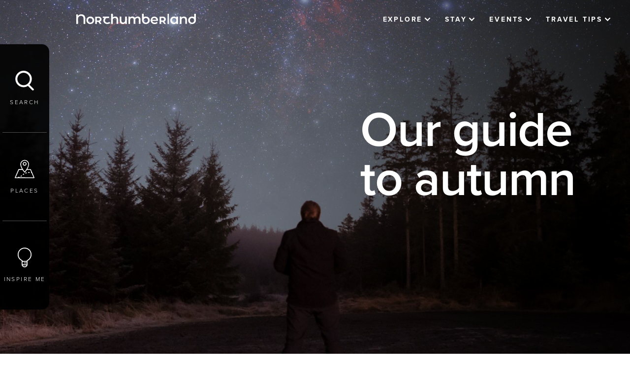

--- FILE ---
content_type: text/html; charset=utf-8
request_url: https://www.visitnorthumberland.com/inspire-me/blogs/10-things-to-do-in-northumberland-this-autumn
body_size: 41930
content:

<!DOCTYPE html>
<html lang="en" data-applied-mode="">
<head>
    <meta charset="UTF-8">
    <meta http-equiv="X-UA-Compatible" content="IE=edge">
    <meta name="viewport" content="width=device-width, initial-scale=1.0">
    


<link href="/sb/core-css-bundle.css.v79a8315416e5710126a0aa2bb1589e52f2fe2a1d" media="screen" rel="stylesheet" />
<link rel="stylesheet" media="screen" href="/lib/cookieconsent/cookieconsent.css" />










<link rel="stylesheet" href="https://use.typekit.net/fnc8wkf.css" />

    
<!-- Google Tag Manager -->
    <script>(function (w, d, s, l, i) {
            w[l] = w[l] || []; w[l].push({
                'gtm.start':
                    new Date().getTime(), event: 'gtm.js'
            }); var f = d.getElementsByTagName(s)[0],
                j = d.createElement(s), dl = l != 'dataLayer' ? '&l=' + l : ''; j.async = true; j.src =
                    'https://www.googletagmanager.com/gtm.js?id=' + i + dl; f.parentNode.insertBefore(j, f);
        })(window, document, 'script', 'dataLayer', 'GTM-MVMHVHH');</script>
    <!-- End Google Tag Manager -->

    <!-- Default consent of nothing for GTM -->
    <script type="text/javascript">
        window.dataLayer = window.dataLayer || [];
        window.gtag = window.gtag || function () { dataLayer.push(arguments); }

        gtag('consent', 'default', {
            'functionality_storage': 'denied',
            'analytics_storage': 'denied',
            'ad_storage': 'denied',
            'ad_user_data': 'denied',
            'ad_personalization': 'denied',
            'wait_for_update': 500,
        });

    </script>

    <!--- enable analytics when "analytics" category is selected --->
    <script type="text/plain" data-cookiecategory="analytics">
        gtag('consent', 'update', {
            'functionality_storage': 'granted',
            'analytics_storage': 'granted'
        });
    </script>

    <!--- enable ads when "ads" category is selected --->
    <script type="text/plain" data-cookiecategory="ads">
        gtag('consent', 'update', {
            'ad_storage': 'granted',
            'ad_user_data': 'granted',
            'ad_personalization': 'granted'
        });
    </script>

    
    
<script defer="" src="/sb/core-js-bundle.js.v79a8315416e5710126a0aa2bb1589e52f2fe2a1d"></script>

<script src="/lib/cookieconsent/cookieconsent.js"></script>
<script src="/lib/cookieconsent/cookieconsent-init.js"></script>

    <script type="text/javascript">
        window.gMapApiKey = window.gMapApiKey || "AIzaSyCFOnj6APoI11eFF1b0UUL1LHOashxNVpk";
    </script>

    



<title>What to do in Northumberland in autumn | Visit Northumberland | Visit Northumberland</title>
<meta name="description" content="Plan the autumn trip with our blog on 10 things to do in Northumberland this autumn. Including where to go pumpkin picking in Northumberland, stargazing experiences and more." />
<link rel="canonical" href="https://www.visitnorthumberland.com/inspire-me/blogs/10-things-to-do-in-northumberland-this-autumn" />
<meta name="revised" content="Thursday, October 16, 2025, 15:21 PM" />


<meta property="og:title" content="What to do in Northumberland in autumn | Visit Northumberland | Visit Northumberland">
<meta property="og:description" content="Plan the autumn trip with our blog on 10 things to do in Northumberland this autumn. Including where to go pumpkin picking in Northumberland, stargazing experiences and more.">
<meta property="og:url" content="http://www.visitnorthumberland.com/inspire-me/blogs/10-things-to-do-in-northumberland-this-autumn">
<meta property="og:type">
<meta name="twitter:title" content="What to do in Northumberland in autumn | Visit Northumberland | Visit Northumberland">
<meta name="twitter:description" content="Plan the autumn trip with our blog on 10 things to do in Northumberland this autumn. Including where to go pumpkin picking in Northumberland, stargazing experiences and more.">
<meta name="twitter:card" content="summary_large_image">




    
    <script src="/App_Plugins/UmbracoForms/Assets/promise-polyfill/dist/polyfill.min.js?v=13.6.0" type="application/javascript"></script><script src="/App_Plugins/UmbracoForms/Assets/aspnet-client-validation/dist/aspnet-validation.min.js?v=13.6.0" type="application/javascript"></script>

    
</head>
<body>
    









<script defer type="text/javascript" src="/assets/dist/cookie/cookieconsent.js"></script>
<script defer type="text/javascript" src="/assets/dist/cookie/cookieconsent-init.js?v=07032024_1"></script>

<div id="fb-root"></div>

<!-- Google Tag Manager (noscript) -->
<noscript>
    <iframe src="https://www.googletagmanager.com/ns.html?id=GTM-MVMHVHH" height="0" width="0"
    style="display: none; visibility: hidden"></iframe>
</noscript>
<!-- End Google Tag Manager (noscript) -->
<!-- TXGB Booking Script -->
<script type="text/javascript" src="https://book.txgb.co.uk/v4/V3WebUtils/iFrameCommunication.js_Redirect_Proxy.ashx"></script>
<script type="text/javascript" src="https://book.txgb.co.uk/v4/Services/ScriptService.jsws/DistributorToolkit?v=1&amp;exl_dn=visitnorthumberland"></script>


<a class="skip-link" href='#main-body'>Skip to main content</a>




    <form method="post" action="/" id="aspnetForm">



        <input type="hidden" name="lng" id="lng" value="en-GB" />



        <div class="sr-only" aria-hidden="true">
            <svg xmlns="http://www.w3.org/2000/svg" xmlns:xlink="https://www.w3.org/1999/xlink">
                <symbol id="icon--arrow-down" viewBox="0 0 14.8 9.5">
                    <path d="M7.4,9.5L0.4,2.6C-0.1,2-0.1,1,0.4,0.4C1-0.1,2-0.1,2.6,0.4l4.8,4.8l4.8-4.8c0.6-0.6,1.5-0.6,2.1,0
                            s0.6,1.5,0,2.1L7.4,9.5z" />
                </symbol>
                <symbol id="icon--arrow-left" viewBox="0 0 55 15.3">
                    <path d="M53.5,6.2H5.7l3.7-3.7C9.9,2,9.9,1,9.3,0.4c-0.6-0.6-1.5-0.6-2.1,0L0,7.6l7.2,7.2c0.3,0.3,0.7,0.4,1.1,0.4
	                            c0.4,0,0.8-0.1,1.1-0.4c0.6-0.6,0.6-1.5,0-2.1L5.8,9.2h47.7c0.8,0,1.5-0.7,1.5-1.5S54.3,6.2,53.5,6.2z" />
                </symbol>
                <symbol id="icon--arrow-right" viewBox="0 0 6.6 10.4">
                    <path d="M1,10.4c-0.3,0-0.5-0.1-0.7-0.3c-0.4-0.4-0.4-1,0-1.4l3.5-3.5L0.3,1.7c-0.4-0.4-0.4-1,0-1.4s1-0.4,1.4,0l4.9,4.9l-4.9,4.9
                                C1.5,10.3,1.3,10.4,1,10.4z" />
                </symbol>
                <symbol id="icon--backpack" viewBox="0 0 36 35.1">
                    <path d="M35.9,25.5l-1.6-6.6c-0.1-0.3-0.3-0.5-0.5-0.6l-2.8-0.9v-2.4l0,0c1.1-1.2,1.7-2.7,1.7-4.3V7.1c0-1.4-1.1-2.5-2.4-2.6l-0.1,0
                    V0.8c0-0.2-0.1-0.4-0.2-0.5C29.6,0,29.6,0,28.2,0c-0.6,0-1.5,0-2.3,0c-1.7,0-3.4,0-3.4,0c-0.4,0-0.8,0.3-0.8,0.8
                    c0,2-1.7,3.7-3.7,3.7c-2,0-3.7-1.7-3.7-3.7c0-0.2-0.1-0.4-0.2-0.6C13.9,0,13.9,0,11.8,0c-0.4,0-1,0-1.7,0C8.4,0,6.8,0,6.8,0
                    C6.3,0,6,0.4,6,0.8v3.7H5.9c-1.4,0-2.6,1.2-2.5,2.6v3.6c0,1.6,0.6,3.2,1.8,4.4l0,0v2.3l-2.9,0.9c-0.3,0.1-0.5,0.3-0.5,0.6l0,0
                    l-1.6,6.6c-0.6,2.4,0.9,4.8,3.3,5.4c0.4,0.1,0.7,0.1,1.1,0.1h0.7l0,0.1c0.3,2.2,2.2,3.9,4.5,3.9h16.8c2.3,0,4.2-1.7,4.5-3.9l0-0.1
                    h0.7c2.5,0,4.5-2,4.5-4.5C36,26.2,36,25.8,35.9,25.5z M21.9,4.4c0.7-0.8,1.2-1.7,1.3-2.7l0-0.1h0.1c1.4,0,3.9,0,5.2,0h0.1v3h-6.8
                    L21.9,4.4z M7.6,1.6c0.9,0,3.7,0,5.1,0h0.1l0,0.1c0.2,1,0.6,2,1.3,2.7l0.1,0.1H7.5L7.6,1.6L7.6,1.6z M5.2,29.5H4.5
                    c-1.6,0-2.9-1.3-2.9-2.9c0-0.2,0-0.5,0.1-0.7l1.5-6.2l2-0.6V29.5z M9.6,33.5c-1.6,0-2.9-1.3-2.9-2.9V16.4l0.1,0.1
                    c0.9,0.5,1.9,0.7,2.9,0.7h1l0,16.4H9.6z M12.2,33.5V17.1h2.4v1.6c0,1.5,1.2,2.6,2.6,2.6h1.5c1.5,0,2.6-1.2,2.6-2.6v-1.6h2.3l0,16.4
                    H12.2z M16.1,18.7v-1.6h3.7v1.6c0,0.6-0.5,1.1-1.1,1.1h-1.5C16.6,19.8,16.1,19.3,16.1,18.7z M26.4,33.5h-1.2V17.1h1c1,0,2-0.3,3-0.7
                    l0.1-0.1l0,14.3C29.3,32.2,28,33.5,26.4,33.5z M26.3,15.6H9.7c-2.6,0-4.8-2.1-4.8-4.8h0V7.1c0-0.6,0.5-1.1,1.1-1.1h24
                    c0.6,0,1.1,0.5,1.1,1.1v3.6C31.1,13.4,28.9,15.5,26.3,15.6z M32.2,29.4c-0.2,0.1-0.5,0.1-0.7,0.1h-0.6V19.1l2,0.6l0,0l1.5,6.1
                    C34.7,27.4,33.8,29,32.2,29.4z" />
                </symbol>

                <symbol id="icon--bulb" viewBox="0 0 31 44">
                    <path d="M29.5,8.8c-2.6-5.4-8-8.8-14-8.8v0C6.9,0,0,7,0,15.5c0,6,3.5,11.4,8.9,14l-0.1,7.8c0,3.7,3,6.7,6.7,6.7c3.7,0,6.7-3,6.7-6.7
                    v-7.8C29.9,25.8,33.2,16.5,29.5,8.8z M15.5,42.1c-1.9,0-3.6-1.1-4.4-2.8h8.7C19,41,17.4,42.1,15.5,42.1z M20.3,37.3
                    c0,0.1,0,0.1,0,0.2h-9.6c0-0.1,0-0.1,0-0.2l0.1-5.8h9.6l0,2h-6c-0.5,0-0.9,0.4-0.9,0.9c0,0.5,0.4,0.9,0.9,0.9h6V37.3z M28,20.8
                    c-1.4,3.2-3.9,5.8-7.1,7.2h0c-0.3,0.2-0.6,0.5-0.6,0.9v0.7h-9.5l0-0.6c0-0.4-0.2-0.7-0.6-0.9C3.3,25.1,0,17.1,3,10.2
                    C5.9,3.3,13.9,0.1,20.8,3C27.7,5.9,31,13.9,28,20.8z" />
                </symbol>
                <symbol id="icon--button-arrow-left" viewBox="0 0 6.6 10.4">
                    <path d="M5.6,0c0.3,0,0.5,0.1,0.7,0.3c0.4,0.4,0.4,1,0,1.4L2.8,5.2l3.5,3.5c0.4,0.4,0.4,1,0,1.4s-1,0.4-1.4,0L0,5.2l4.9-4.9 C5.1,0.1,5.4,0,5.6,0z" />
                </symbol>
                <symbol id="icon--button-arrow-right" viewBox="0 0 6.6 10.4">
                    <path d="M1,10.4c-0.3,0-0.5-0.1-0.7-0.3c-0.4-0.4-0.4-1,0-1.4l3.5-3.5L0.3,1.7c-0.4-0.4-0.4-1,0-1.4s1-0.4,1.4,0l4.9,4.9l-4.9,4.9
                                            C1.5,10.3,1.3,10.4,1,10.4z" />
                </symbol>
                <symbol id="icon--calendar" viewBox="0 0 25.7 25.7">
                    <path d="M22.4,2h-2.3V0.8c0-0.4-0.4-0.8-0.8-0.8c-0.4,0-0.8,0.4-0.8,0.8V2H7.2V0.8C7.2,0.4,6.9,0,6.4,0S5.6,0.4,5.6,0.8V2H3.3
	C1.5,2,0,3.5,0,5.3v17.1c0,1.8,1.5,3.3,3.3,3.3h19.1c1.8,0,3.3-1.5,3.3-3.3V5.3C25.7,3.5,24.3,2,22.4,2z M3.3,3.6h2.3v0.8
	c0,0.4,0.4,0.8,0.8,0.8s0.8-0.4,0.8-0.8V3.6h11.3v0.8c0,0.4,0.4,0.8,0.8,0.8c0.4,0,0.8-0.4,0.8-0.8V3.6h2.3c0.9,0,1.7,0.8,1.7,1.7
	v1.9H1.6V5.3C1.6,4.4,2.4,3.6,3.3,3.6z M22.4,24.1H3.3c-0.9,0-1.7-0.8-1.7-1.7V8.9h22.5v13.6C24.1,23.4,23.4,24.1,22.4,24.1z" />
                </symbol>
                <symbol id="icon--clipboard" viewBox="0 0 39.1 47.2">
                    <path d="M32.8,14H19.5c-0.5,0-0.9,0.4-0.9,0.9c0,0.5,0.4,0.9,0.9,0.9h13.3c0.5,0,0.9-0.4,0.9-0.9
	C33.7,14.4,33.3,14,32.8,14z" />
                    <path d="M29.6,18.7c-0.4-0.4-0.9-0.4-1.3,0c-0.4,0.4-0.4,0.9,0,1.3c0.4,0.4,0.9,0.4,1.3,0c0.2-0.2,0.3-0.4,0.3-0.7
                C29.9,19.1,29.8,18.9,29.6,18.7z" />
                    <path d="M20.2,4.2c-0.4-0.4-0.9-0.4-1.3,0c-0.4,0.4-0.4,0.9,0,1.3c0.4,0.4,0.9,0.4,1.3,0c0.2-0.2,0.3-0.4,0.3-0.7
                C20.5,4.6,20.4,4.4,20.2,4.2z" />
                    <path d="M25.1,18.4h-5.5c-0.5,0-0.9,0.4-0.9,0.9c0,0.5,0.4,0.9,0.9,0.9c0,0,0,0,0,0h5.5c0.5,0,0.9-0.4,0.9-0.9
                    C26,18.9,25.6,18.4,25.1,18.4z" />
                    <path d="M34.6,3.6h-7c-1.1-1-2.5-1.6-3.9-1.6h-0.8c-0.9-1.8-3.1-2.6-5-1.6c-0.7,0.4-1.3,0.9-1.6,1.6h-0.8
                c-1.5,0-2.9,0.6-3.9,1.6h-7C2,3.6,0,5.6,0,8.1l0,0v34.6c0,2.5,2,4.5,4.5,4.5h30.1c2.5,0,4.5-2,4.5-4.5V8.1
                C39.1,5.6,37.1,3.6,34.6,3.6z M15.4,3.9h1.4c0.4,0,0.8-0.3,0.9-0.7c0.3-1,1.3-1.6,2.3-1.3c0.6,0.2,1.1,0.7,1.3,1.3
                c0.1,0.4,0.5,0.7,0.9,0.7h1.4c2,0,3.6,1.5,3.8,3.5H11.6C11.8,5.4,13.5,3.9,15.4,3.9L15.4,3.9z M37.3,42.7c0,1.5-1.2,2.7-2.7,2.7H4.5
                c-1.5,0-2.7-1.2-2.7-2.7V8.1c0-1.5,1.2-2.7,2.7-2.7h5.8C9.9,6.2,9.8,6.9,9.8,7.7v0.6c0,0.5,0.4,0.9,0.9,0.9l0,0h17.7
                c0.5,0,0.9-0.4,0.9-0.9V7.7c0-0.8-0.2-1.5-0.5-2.3h5.8c1.5,0,2.7,1.2,2.7,2.7L37.3,42.7z" />
                    <path d="M13.7,13.8c-0.4-0.4-0.9-0.4-1.3,0l-3.9,3.9l-1.2-1.2c-0.4-0.3-1-0.3-1.3,0.1c-0.3,0.3-0.3,0.9,0,1.2
            l1.9,1.9c0.4,0.4,0.9,0.4,1.3,0l4.6-4.6C14,14.7,14,14.2,13.7,13.8z" />
                    <path d="M11.4,33.9H7c-0.5,0-0.9,0.4-0.9,0.9v4.4c0,0.5,0.4,0.9,0.9,0.9h4.4c0.5,0,0.9-0.4,0.9-0.9v-4.4
            C12.4,34.3,11.9,33.9,11.4,33.9z M10.5,38.4H7.9v-2.6h2.6V38.4z" />
                    <path d="M11.4,24H7c-0.5,0-0.9,0.4-0.9,0.9v4.4c0,0.5,0.4,0.9,0.9,0.9h4.4c0.5,0,0.9-0.4,0.9-0.9v-4.4
            C12.4,24.4,11.9,24,11.4,24z M10.5,28.4H7.9v-2.6h2.6V28.4z" />
                </symbol>
                <symbol id="icon--cross" viewBox="0 0 15 15">
                    <path d="M9.6,7.5l5-5c0.6-0.6,0.6-1.5,0-2.1s-1.5-0.6-2.1,0l-5,5l-5-5C2-0.1,1-0.1,0.4,0.4C-0.1,1-0.1,2,0.4,2.6l5,5l-5,5
                c-0.6,0.6-0.6,1.5,0,2.1C0.7,14.9,1.1,15,1.5,15s0.8-0.1,1.1-0.4l5-5l5,5c0.3,0.3,0.7,0.4,1.1,0.4s0.8-0.1,1.1-0.4
                c0.6-0.6,0.6-1.5,0-2.1L9.6,7.5z" />
                </symbol>
                <symbol id="icon--map" viewBox="0 0 52 48">
                    <g>
                        <path d="M51.9,46.6L51.9,46.6l-9.4-21.8c-0.2-0.4-0.5-0.6-1-0.6h-8.2c2.2-3.8,4.2-8.4,4.2-12.7C37.6,5.1,32.5,0,26.2,0
                            S14.7,5.1,14.7,11.4c0,4.3,2,8.8,4.2,12.7h-8.2c-0.4,0-0.8,0.2-1,0.6L0.1,46.6c-0.2,0.5,0,1.1,0.5,1.4C0.8,48,0.9,48,1,48h1.6
                            c0,0,0.1,0,0.3,0h0.3H51c0.6,0,1-0.5,1-1C52,46.8,52,46.7,51.9,46.6z M16.8,11.5L16.8,11.5C16.7,6.3,20.9,2,26.1,2
                            c5.2-0.1,9.4,4.1,9.5,9.3c0,0.1,0,0.1,0,0.2c0,7.5-7,16.4-9.4,19.2C23.8,27.9,16.8,18.9,16.8,11.5z M12.4,45.9l-0.7-1.7
                            c-1.1,0.4-2.3,0.8-3.5,1.1l0.2,0.7H4.6l0-0.1c-0.6,0.1-1.1,0.1-1.4,0.1H2.6l8.8-19.8h8.8c1.6,2.4,3.3,4.6,5.2,6.8
                            c0.4,0.4,1,0.5,1.5,0.1c0,0,0,0,0.1-0.1c1.9-2.1,3.6-4.4,5.2-6.8h8.8l2.5,5.9l-0.4,0l-0.1,2.1c0.5,0,0.9,0,1.4,0.1l5,11.7
                            L12.4,45.9z" />
                        <path d="M31.1,10.3c0-2.7-2.2-5-5-5c-2.7,0-5,2.2-5,5c0,2.7,2.2,5,5,5C28.9,15.2,31.1,13,31.1,10.3z M26.2,13.2
                            c-1.6,0-2.9-1.3-2.9-2.9c0-1.6,1.3-2.9,2.9-2.9s2.9,1.3,2.9,2.9S27.8,13.2,26.2,13.2z" />
                        <path d="M35.3,32.4l0.2,2.1c1.2-0.1,2.4-0.2,3.7-0.2l-0.1-2.1C37.8,32.1,36.5,32.2,35.3,32.4z" />
                        <polygon points="35.3,32.4 35.3,32.4 35.3,32.4 	" />
                        <path d="M15,42.6L15,42.6l1,1.8c1.2-0.6,2.3-1.4,3.3-2.2L18,40.7C17.1,41.4,16.1,42.1,15,42.6z" />
                        <path d="M20.9,38.2l1.3,1.6c0.9-0.8,1.9-1.5,2.9-2.1l-1.1-1.8C22.9,36.6,21.9,37.4,20.9,38.2z" />
                        <path d="M27.6,34.1L27.6,34.1l0.8,1.9c1.1-0.4,2.3-0.8,3.5-1.1l-0.5-2C30.1,33.3,28.9,33.7,27.6,34.1z" />
                    </g>
                </symbol>
                <symbol id="icon--newboard" viewBox="0 0 60 60">
                    <g>
                        <circle fill="none" cx="30" cy="30" r="30" />
                    </g>
                    <g>
                        <path d="M30,60C13.5,60,0,46.5,0,30S13.5,0,30,0s30,13.5,30,30S46.5,60,30,60z M30,4C15.7,4,4,15.7,4,30
                    c0,14.3,11.7,26,26,26c14.3,0,26-11.7,26-26C56,15.7,44.3,4,30,4z" />
                    </g>
                    <polygon points="47.5,28 32,28 32,12.5 28,12.5 28,28 13.3,28 13.3,32 28,32 28,46.7 32,46.7 32,32 47.5,32 " />
                </symbol>
                <symbol id="icon--newuser" viewBox="0 0 42 42">
                    <circle fill="#FFFFFF" cx="21.5" cy="16.5" r="8.5" />
                    <path fill="#333333" d="M21,0C9.4,0,0,9.4,0,21c0,4.4,1.3,8.4,3.6,11.8c0,0.2,0,0.3,0,0.5l0.4,0C7.8,38.6,14,42,21,42
                c11.6,0,21-9.4,21-21C42,9.4,32.6,0,21,0z M21,40c-6.3,0-11.9-3.1-15.3-7.8c0.6-6.9,8.7-9.4,9.8-9.7c1.5,1.5,3.7,2.5,6,2.5
                c4.7,0,8.5-3.8,8.5-8.5S26.2,8,21.5,8c-4.7,0-8.5,3.8-8.5,8.5c0,1.6,0.4,3,1.2,4.3c-2.3,0.8-8.3,3.3-10.1,8.9C2.8,27.1,2,24.1,2,21
                C2,10.5,10.5,2,21,2s19,8.5,19,19S31.5,40,21,40z M15,16.5c0-3.6,2.9-6.5,6.5-6.5s6.5,2.9,6.5,6.5S25.1,23,21.5,23S15,20.1,15,16.5z
                " />
                    <polygon fill="#333333" points="32.9,30 28.5,30 28.5,26 26.5,26 26.5,30 22.5,30 22.5,32 26.5,32 26.5,36.1 28.5,36.1 28.5,32
                32.9,32 " />
                </symbol>
                <symbol id="icon--paperclip" viewBox="0 0 12 13.4">
                    <path d="M11,1C9.7-0.3,7.6-0.3,6.2,1l-5,5c-0.2,0.2-0.2,0.4,0,0.6s0.4,0.2,0.6,0l5-5c1-1,2.6-1,3.6,0c1,1,1,2.6,0,3.6l-7,7
	c-0.6,0.6-1.6,0.6-2.2,0c-0.6-0.6-0.6-1.6,0-2.2l6.7-6.8C8.1,3,8.5,3,8.7,3.2C9,3.4,9,3.8,8.7,4l-6.4,6.5c-0.1,0.2-0.1,0.4,0,0.6
	c0.2,0.2,0.4,0.2,0.6,0c0,0,0,0,0,0l6.4-6.5c0.5-0.5,0.5-1.4,0-1.9c-0.5-0.5-1.4-0.5-1.9,0L0.7,9.4c-0.9,0.9-0.9,2.4,0,3.3
	c0.9,0.9,2.4,0.9,3.3,0l7-7C12.3,4.4,12.3,2.3,11,1z" />
                </symbol>
                <symbol id="icon--play" viewBox="0 0 448 512">
                    <path d="M424.4 214.7L72.4 6.6C43.8-10.3 0 6.1 0 47.9V464c0 37.5 40.7 60.1 72.4 41.3l352-208c31.4-18.5 31.5-64.1 0-82.6z" />
                </symbol>
                <symbol id="icon--plus" viewBox="0 0 448 512">
                    <path data-name="+" d="M6.256,15.641V9.385H0V6.256H6.256V0H9.385V6.256h6.256V9.385H9.385v6.256Z" />
                </symbol>
                <symbol id="icon--quote" viewBox="0 0 32 26">
                    <g>
                        <path d="M7.8,12.8c-1.4,0-2.7,0.4-3.8,1.3c-0.2-0.6-0.3-1.3-0.3-2.2c0-2,0.8-4,2.3-5.9c1.5-1.9,3.4-3.3,5.5-4.2L10.6,0
                                c-3.6,1.7-6.2,3.9-8,6.6C0.9,9.4,0,12.5,0,15.9c0,2.7,0.6,5,1.8,6.8C3.1,24.9,5.2,26,7.8,26c1.9,0,3.4-0.6,4.7-1.9
                                c1.3-1.3,1.9-2.8,1.9-4.7c0-2-0.6-3.6-1.9-4.8C11.3,13.4,9.7,12.8,7.8,12.8z" />
                        <path d="M30.1,14.6c-1.3-1.2-2.8-1.8-4.7-1.8c-1.4,0-2.7,0.4-3.8,1.3c-0.2-0.6-0.3-1.3-0.3-2.2c0-2,0.8-4,2.3-5.9
                                c1.5-1.9,3.4-3.3,5.5-4.2L28.2,0c-3.6,1.7-6.2,3.9-8,6.6c-1.8,2.8-2.6,5.9-2.6,9.3c0,2.7,0.6,5,1.8,6.8c1.4,2.2,3.4,3.3,6.1,3.3
                                c1.9,0,3.4-0.6,4.7-1.9c1.3-1.3,1.9-2.8,1.9-4.7C32,17.4,31.4,15.8,30.1,14.6z" />
                    </g>
                </symbol>
                <symbol id="icon--search" viewBox="0 0 31 33">
                    <path d="M30.5,30.3l-6.9-6.9c2.4-2.5,4-6,4-9.7C27.6,6.2,21.4,0,13.8,0S0,6.2,0,13.8s6.2,13.8,13.8,13.8c2.7,0,5.1-0.8,7.2-2.1
        l7.1,7.1c0.3,0.3,0.8,0.4,1.2,0.4c0.4,0,0.9-0.1,1.2-0.4C31.2,32,31.2,30.9,30.5,30.3z M3.3,13.8c0-5.7,4.8-10.5,10.5-10.5
        s10.5,4.8,10.5,10.5s-4.8,10.5-10.5,10.5S3.3,19.6,3.3,13.8z" />
                </symbol>
                <symbol id="icon--star" viewBox="0 0 576 512">
                    <path d="M259.3 17.8L194 150.2 47.9 171.5c-26.2 3.8-36.7 36.1-17.7 54.6l105.7 103-25 145.5c-4.5 26.3 23.2 46 46.4 33.7L288 439.6l130.7 68.7c23.2 12.2 50.9-7.4 46.4-33.7l-25-145.5 105.7-103c19-18.5 8.5-50.8-17.7-54.6L382 150.2 316.7 17.8c-11.7-23.6-45.6-23.9-57.4 0z" />
                </symbol>
            </svg>
        </div>




        




<div class="nav_bar">
    <a href="/" class="logo site-logo">
        <span class="sr-only">Visit Northumberland</span>
        <span class="icon icon-logo">


            <svg version="1.1" class="svg" xmlns="http://www.w3.org/2000/svg"
                 xmlns:xlink="https://www.w3.org/1999/xlink" x="0px" y="0px" viewBox="0 0 234 20"
                 style="enable-background: new 0 0 234 20;" xml:space="preserve" focusable="false"
                 aria-labelledby="vn-logo-svg">
            <title id="vn-logo-svg">Visit Northumberland</title>
            <g>
            <path d="M156.5,6.4c-1.1-0.6-2.4-0.9-3.7-0.9c-1.3,0-2.6,0.3-3.8,0.9c-1.1,0.6-2,1.5-2.6,2.6c-0.6,1.1-1,2.4-0.9,3.7
                c0,1.3,0.3,2.6,1,3.8c0.6,1.1,1.6,2,2.8,2.6c1.3,0.6,2.7,1,4.1,0.9c1.1,0,2.2-0.2,3.3-0.6c0.9-0.4,1.8-1,2.4-1.7l-1.8-2
                c-1,1-2.4,1.6-3.9,1.5c-1.1,0-2.2-0.3-3.1-0.9c-0.8-0.6-1.4-1.5-1.5-2.5h11.1h0c0-0.4,0.1-0.8,0.1-1c0-1.3-0.3-2.7-0.9-3.8
                C158.5,7.9,157.6,7,156.5,6.4z M148.7,11.6c0.1-1,0.6-1.9,1.3-2.5l0,0c0.8-0.6,1.7-1,2.7-0.9c1,0,2,0.3,2.7,1
                c0.7,0.6,1.2,1.5,1.3,2.5H148.7z" />

            <path d="M31.3,6.3c-1.2-0.6-2.5-1-3.9-0.9c-1.4,0-2.7,0.3-3.9,0.9c-1.1,0.6-2.1,1.5-2.7,2.6c-0.7,1.1-1,2.4-1,3.7
                c0,1.3,0.3,2.6,1,3.8c0.6,1.1,1.6,2,2.7,2.6c1.2,0.6,2.5,1,3.9,0.9c1.4,0,2.7-0.3,3.9-0.9c1.1-0.6,2.1-1.5,2.7-2.6
                c0.7-1.1,1-2.4,1-3.8c0-1.3-0.3-2.6-1-3.7C33.3,7.8,32.4,6.9,31.3,6.3z M30.4,15.9L30.4,15.9c-0.8,0.8-1.9,1.3-3,1.2
                c-1.1,0-2.2-0.4-3-1.2c-0.8-0.9-1.2-2-1.2-3.2c-0.1-1.2,0.4-2.3,1.2-3.2c0.8-0.8,1.9-1.3,3-1.2c1.1,0,2.2,0.4,3,1.2
                c0.8,0.9,1.2,2,1.2,3.2C31.6,13.8,31.2,15,30.4,15.9z" />

            <path d="M76.1,5.4c-0.9,0-1.8,0.1-2.7,0.5c-0.8,0.3-1.5,0.7-2,1.3V0h-3.3v19.7h3.3v-7.2c-0.1-1.2,0.3-2.3,1.1-3.2
                c0.8-0.8,1.8-1.2,2.9-1.1c0.9-0.1,1.8,0.3,2.5,0.9c0.6,0.8,1,1.8,0.9,2.8v7.7H82v-8.1c0.1-1.7-0.5-3.4-1.6-4.7
                C79.3,5.9,77.7,5.3,76.1,5.4z" />

            <path d="M95.5,12.7c0.1,1.2-0.3,2.3-1.1,3.2c-0.7,0.8-1.8,1.2-2.8,1.1c-0.9,0.1-1.8-0.3-2.5-0.9c-0.6-0.8-0.9-1.8-0.9-2.9V5.5H85
                v8.1c-0.1,1.7,0.5,3.4,1.6,4.7c1.2,1.1,2.8,1.7,4.5,1.6c0.9,0,1.8-0.2,2.6-0.5c0.8-0.3,1.5-0.8,2-1.5v1.8h3.2V5.5h-3.3V12.7z" />

            <path d="M120.1,5.4C119,5.4,118,5.6,117,6c-0.9,0.4-1.7,1-2.3,1.7c-0.5-0.8-1.1-1.4-2-1.8c-0.9-0.4-1.9-0.6-2.8-0.6
                c-0.9,0-1.8,0.2-2.7,0.5c-0.8,0.3-1.5,0.8-2,1.5V5.5h-3.2v14.2h3.3v-7.2c-0.1-1.1,0.3-2.3,1-3.2c0.7-0.7,1.7-1.1,2.7-1.1
                c0.9-0.1,1.8,0.3,2.4,0.9c0.6,0.8,0.9,1.8,0.8,2.8v7.7h3.3v-7.2c-0.1-1.1,0.3-2.3,1-3.2c0.7-0.7,1.7-1.1,2.7-1.1
                c0.9-0.1,1.8,0.3,2.4,0.9c0.6,0.8,0.9,1.8,0.8,2.8v7.7h3.3v-8.1c0.1-1.7-0.4-3.4-1.6-4.7C123.2,5.9,121.7,5.3,120.1,5.4z" />

            <rect x="178.6" width="2.6" height="19.8" />

            <path d="M210.6,5.4c-1,0-1.9,0.2-2.8,0.5c-0.8,0.3-1.5,0.8-2.1,1.5V5.5h-3.2v14.2h3.3v-7.2c-0.1-1.2,0.3-2.3,1.1-3.2
                c0.8-0.8,1.8-1.2,2.9-1.1c0.9-0.1,1.8,0.3,2.5,0.9c0.6,0.8,1,1.8,0.9,2.8v7.7h3.3v-8.1c0.1-1.7-0.5-3.4-1.6-4.7
                C213.7,5.9,212.1,5.3,210.6,5.4z" />

            <path d="M195.7,7.3c-0.5-0.6-1.2-1.1-2-1.4c-0.8-0.3-1.7-0.5-2.6-0.5c-1.3,0-2.6,0.3-3.7,0.9c-1.1,0.6-2,1.5-2.6,2.6
                c-0.6,1.2-1,2.5-0.9,3.8c0,1.3,0.3,2.6,0.9,3.8c0.6,1.1,1.5,2,2.6,2.6c1.1,0.6,2.4,0.9,3.7,0.9c0.9,0,1.8-0.2,2.7-0.5
                c0.8-0.3,1.5-0.8,2-1.5v1.8h3.2V5.5h-3.3V7.3z M195.2,15c-0.3,0.7-0.9,1.2-1.5,1.6c-0.7,0.4-1.4,0.6-2.2,0.5
                c-0.8,0-1.5-0.2-2.2-0.5c-0.6-0.4-1.2-0.9-1.5-1.6c-0.4-0.7-0.6-1.5-0.6-2.3c0-0.8,0.2-1.6,0.6-2.3c0.3-0.6,0.9-1.2,1.5-1.6
                c0.7-0.4,1.4-0.6,2.2-0.5c0.8,0,1.5,0.2,2.2,0.5c0.6,0.4,1.2,0.9,1.5,1.6c0.4,0.7,0.6,1.5,0.6,2.3C195.7,13.4,195.5,14.3,195.2,15z
                    " />

            <path d="M48.6,13.4c0.5-0.8,0.8-1.8,0.8-2.7c0-1-0.2-1.9-0.8-2.7c-0.5-0.8-1.3-1.4-2.1-1.8c-1-0.4-2.2-0.7-3.3-0.6H37v14.2h3.3v-4
                h3l2.7,4h3.5l-3.2-4.6C47.3,14.8,48.1,14.2,48.6,13.4z M45.2,12.5c-0.7,0.5-1.4,0.7-2.3,0.6h-2.7V8.2H43c0.8-0.1,1.6,0.2,2.3,0.6
                l0,0c0.5,0.5,0.8,1.1,0.8,1.8C46.1,11.4,45.8,12.1,45.2,12.5z" />

            <path d="M174.4,13.4c0.5-0.8,0.8-1.8,0.8-2.7c0-1-0.2-1.9-0.8-2.7c-0.5-0.8-1.3-1.4-2.1-1.8c-1-0.4-2.2-0.7-3.3-0.6h-6.1v14.2h3.3
                v-4h3l2.7,4h3.5l-3.2-4.6C173.1,14.8,173.9,14.2,174.4,13.4z M171,12.5c-0.7,0.5-1.4,0.7-2.3,0.6h-2.7V8.2h2.7
                c0.8-0.1,1.6,0.2,2.3,0.6l0,0c0.5,0.5,0.8,1.1,0.8,1.8C171.9,11.4,171.6,12.1,171,12.5z" />

            <path d="M9.8,1.1c-1.3,0-2.7,0.2-3.9,0.8c-1.1,0.5-2,1.2-2.7,2.2V1.3H0v18.4h3.3v-9.5C3.2,8.6,3.8,6.9,4.9,5.7
                C6.1,4.6,7.6,4,9.2,4.1c1.4-0.1,2.7,0.4,3.7,1.4c0.9,1.1,1.4,2.6,1.3,4v10.2h3.3V9.1c0-2.6-0.7-4.6-2.1-6C13.9,1.7,11.9,1,9.8,1.1z
                    " />

            <path d="M60.9,17.1L60.9,17.1c-0.1,0-0.2,0-0.3,0c-0.8,0-1.6-0.2-2.3-0.5c-0.7-0.3-1.2-0.9-1.6-1.5c-0.4-0.7-0.6-1.5-0.6-2.3
                c0-1,0.3-1.9,0.8-2.7c0.5-0.8,1.1-1.4,1.9-1.8h5.5V5.5H51.7v2.7h3.2c-0.6,0.6-1.2,1.3-1.5,2.2c-0.4,0.9-0.6,1.8-0.5,2.7
                c0,1.3,0.3,2.5,1,3.5c0.7,1,1.6,1.9,2.8,2.4c1.2,0.6,2.5,0.9,3.9,0.9c1.1,0,2.2-0.2,3.2-0.6c0.9-0.4,1.8-0.9,2.4-1.7l-1.8-2
                C63.4,16.5,62.2,17.1,60.9,17.1z" />

            <path d="M140,6.3c-1.2-0.6-2.5-1-3.9-0.9c-1.4,0-2.7,0.3-3.9,0.9c-0.1,0.1-0.2,0.1-0.3,0.2V0h-3.3v12.7c0,1.3,0.3,2.6,1,3.7
                c0.6,1.1,1.6,2,2.7,2.6c1.2,0.6,2.5,1,3.9,0.9c1.4,0,2.7-0.3,3.9-0.9c1.1-0.6,2.1-1.5,2.7-2.6c0.7-1.1,1-2.4,1-3.8
                c0-1.3-0.3-2.6-1-3.7C142,7.8,141.1,6.9,140,6.3z M139.1,15.9c-0.8,0.8-1.9,1.3-3,1.2c-1.1,0-2.2-0.4-3-1.2c-0.8-0.9-1.2-2-1.2-3.2
                c-0.1-1.2,0.4-2.3,1.2-3.2c0.8-0.8,1.9-1.3,3-1.2c1.1,0,2.2,0.4,3,1.2c0.8,0.9,1.2,2,1.2,3.2C140.3,13.8,139.9,15,139.1,15.9z" />

            <path d="M230.7,0v6.5c-0.1-0.1-0.2-0.1-0.3-0.2c-1.2-0.6-2.5-1-3.9-0.9c-1.4,0-2.7,0.3-3.9,0.9c-1.1,0.6-2.1,1.5-2.7,2.6
                c-0.7,1.1-1,2.4-1,3.7c0,1.3,0.3,2.6,1,3.8c0.6,1.1,1.6,2,2.7,2.6c1.2,0.6,2.5,1,3.9,0.9c1.4,0,2.7-0.3,3.9-0.9
                c1.1-0.6,2.1-1.5,2.7-2.6c0.6-1.1,1-2.4,1-3.7V0H230.7z M229.5,15.9c-0.8,0.8-1.9,1.3-3,1.2c-1.1,0-2.2-0.4-3-1.2
                c-0.8-0.9-1.2-2-1.2-3.2c-0.1-1.2,0.4-2.4,1.2-3.2c0.8-0.8,1.9-1.3,3-1.2c1.1,0,2.2,0.4,3,1.2c0.8,0.9,1.2,2,1.2,3.2
                C230.7,13.8,230.3,15,229.5,15.9z" />
                </g>
            </svg>

        </span>
    </a>
    <button class="hamburger hamburger--spin nav_tgl_btn md-hide" type="button" aria-label="Open global navigation"
            data-tgl-target=".nav_items" data-tgl-isModal="nav" aria-haspopup="true" aria-expanded="false">
        <span class="hamburger-box">
            <span class="hamburger-inner"></span>
        </span>
    </button>
    <nav class="nav_items a-fadeIn flex flex-centre hide md-show -scrollbar-white" aria-label="Main Navigation">
        <ul class="nav_items_list" role="menubar" aria-label="Visit Northumberland">










                <li role="none">
                    <div class="flex flex-reverse flex-centre">
                        <button type="button" class="btn nav_item_tgl md-hide" aria-label="Open Explore list"
                                aria-haspopup="menu" aria-expanded="false" data-tgl-target=".js-megamenu-7bda89b0-4372-42d3-ad8b-d9474e0c39eb"
                                data-tgl-sync="megamenu-parent" id="megamenu-7bda89b0-4372-42d3-ad8b-d9474e0c39eb-btn">
                            <span class="icon icon-chevron-down">
                                <svg aria-hidden="true" focusable="false">
                                    <use xlink:href="#icon--arrow-down"></use>
                                </svg>
                            </span>
                        </button>
                        <a href="/explore" class="nav_item" role="menuitem">
                            <span><span>Explore</span></span>
                            <span class="icon icon-chevron-down hide md-show">
                                <svg aria-hidden="true" focusable="false">
                                    <use xlink:href="#icon--arrow-down"></use>
                                </svg>
                            </span>
                        </a>
                    </div>


                    <div class="megamenu -wide a-fadeInDownSmall hide md-hide js-megamenu-7bda89b0-4372-42d3-ad8b-d9474e0c39eb" data-tgl-parent
                         id="megamenu-7bda89b0-4372-42d3-ad8b-d9474e0c39eb">
                                    <div class="megamenu_group a-fadeIn flex-wrap hide nav-popout-panel"
                                         id="js-megamenu-sub-a0f3db51-963b-4bd2-9165-e709a9372d5e">
                                        <div class="megamenu_group_item">
                                            <button type="button" class="btn cta -cta-under -style-3 btn-return"
                                                    aria-label="Close castles list" data-tgl-target="#js-megamenu-sub-a0f3db51-963b-4bd2-9165-e709a9372d5e"
                                                    data-tgl-sync="megamenu-7bda89b0-4372-42d3-ad8b-d9474e0c39eb">


                                                <span class="icon icon-arrow-vert">
                                                    <svg aria-hidden="true" focusable="false">
                                                        <use xlink:href="#icon--button-arrow-left"></use>
                                                    </svg>
                                                </span>

                                                <span><span>Back to destinations</span></span>
                                            </button>


                                            <ul class="flex-wrap flex-d-col overflow-auto -scrollbar" role="menu" aria-label="">
                                                    <li role="none">
                                                        <a href="/explore/destinations/castles" role="menuitem"
                                                           class="megamenu_link nav_item">Explore our castles</a>
                                                    </li>
                                                    <li role="none">
                                                        <a href="/explore/things-to-do/attractions/historic-sites/alnwick-castle" role="menuitem"
                                                           class="megamenu_link nav_item">Alnwick Castle</a>
                                                    </li>
                                                    <li role="none">
                                                        <a href="/explore/things-to-do/attractions/historic-sites/bamburgh-castle" role="menuitem"
                                                           class="megamenu_link nav_item">Bamburgh Castle</a>
                                                    </li>
                                                    <li role="none">
                                                        <a href="/explore/things-to-do/attractions/historic-sites/dunstanburgh-castle" role="menuitem"
                                                           class="megamenu_link nav_item">Dunstanburgh Castle</a>
                                                    </li>
                                                    <li role="none">
                                                        <a href="/explore/things-to-do/attractions/historic-sites/lindisfarne-castle" role="menuitem"
                                                           class="megamenu_link nav_item">Lindisfarne Castle</a>
                                                    </li>
                                                    <li role="none">
                                                        <a href="/explore/things-to-do/attractions/historic-sites/warkworth-castle" role="menuitem"
                                                           class="megamenu_link nav_item">Warkworth Castle</a>
                                                    </li>
                                                    <li role="none">
                                                        <a href="/explore/things-to-do/attractions/historic-sites/chillingham-castle" role="menuitem"
                                                           class="megamenu_link nav_item">Chillingham Castle</a>
                                                    </li>
                                                    <li role="none">
                                                        <a href="/explore/things-to-do/attractions/historic-sites/etal-castle" role="menuitem"
                                                           class="megamenu_link nav_item">Etal Castle</a>
                                                    </li>
                                                    <li role="none">
                                                        <a href="/explore/things-to-do/attractions/historic-sites/aydon-castle" role="menuitem"
                                                           class="megamenu_link nav_item">Aydon Castle</a>
                                                    </li>
                                                    <li role="none">
                                                        <a href="/explore/things-to-do/attractions/historic-sites/prudhoe-castle" role="menuitem"
                                                           class="megamenu_link nav_item">Prudhoe Castle</a>
                                                    </li>
                                            </ul>

                                                <a href="/explore/destinations/castles"
                                                   class="btn cta -cta-fill-alt cta-margin-none cta-full-width bg-secondary-2">
                                                    Explore all castles
                                                </a>

                                        </div>
                                    </div>
                                    <div class="megamenu_group a-fadeIn flex-wrap hide nav-popout-panel"
                                         id="js-megamenu-sub-c3249b5d-4dcf-45f6-af8b-a7fe0f5608d4">
                                        <div class="megamenu_group_item">
                                            <button type="button" class="btn cta -cta-under -style-3 btn-return"
                                                    aria-label="Close castles list" data-tgl-target="#js-megamenu-sub-c3249b5d-4dcf-45f6-af8b-a7fe0f5608d4"
                                                    data-tgl-sync="megamenu-7bda89b0-4372-42d3-ad8b-d9474e0c39eb">


                                                <span class="icon icon-arrow-vert">
                                                    <svg aria-hidden="true" focusable="false">
                                                        <use xlink:href="#icon--button-arrow-left"></use>
                                                    </svg>
                                                </span>

                                                <span><span>Back to destinations</span></span>
                                            </button>


                                            <ul class="flex-wrap flex-d-col overflow-auto -scrollbar" role="menu" aria-label="">
                                                    <li role="none">
                                                        <a href="/explore/destinations/beaches" role="menuitem"
                                                           class="megamenu_link nav_item">Explore our coastline</a>
                                                    </li>
                                                    <li role="none">
                                                        <a href="/explore/destinations/towns-villages/alnmouth" role="menuitem"
                                                           class="megamenu_link nav_item">Alnmouth</a>
                                                    </li>
                                                    <li role="none">
                                                        <a href="/explore/destinations/towns-villages/amble" role="menuitem"
                                                           class="megamenu_link nav_item">Amble</a>
                                                    </li>
                                                    <li role="none">
                                                        <a href="/explore/destinations/towns-villages/bamburgh" role="menuitem"
                                                           class="megamenu_link nav_item">Bamburgh</a>
                                                    </li>
                                                    <li role="none">
                                                        <a href="/explore/destinations/towns-villages/beadnell" role="menuitem"
                                                           class="megamenu_link nav_item">Beadnell</a>
                                                    </li>
                                                    <li role="none">
                                                        <a href="/explore/destinations/towns-villages/berwick-upon-tweed" role="menuitem"
                                                           class="megamenu_link nav_item">Berwick-upon-Tweed</a>
                                                    </li>
                                                    <li role="none">
                                                        <a href="/explore/destinations/towns-villages/blyth" role="menuitem"
                                                           class="megamenu_link nav_item">Blyth</a>
                                                    </li>
                                                    <li role="none">
                                                        <a href="/explore/destinations/beaches/budle-bay" role="menuitem"
                                                           class="megamenu_link nav_item">Budle Bay</a>
                                                    </li>
                                                    <li role="none">
                                                        <a href="/explore/destinations/towns-villages/craster" role="menuitem"
                                                           class="megamenu_link nav_item">Craster</a>
                                                    </li>
                                                    <li role="none">
                                                        <a href="/explore/destinations/towns-villages/cresswell" role="menuitem"
                                                           class="megamenu_link nav_item">Cresswell</a>
                                                    </li>
                                                    <li role="none">
                                                        <a href="/explore/destinations/beaches/druridge-bay" role="menuitem"
                                                           class="megamenu_link nav_item">Druridge Bay</a>
                                                    </li>
                                                    <li role="none">
                                                        <a href="/explore/destinations/towns-villages/low-newton" role="menuitem"
                                                           class="megamenu_link nav_item">Low Newton</a>
                                                    </li>
                                                    <li role="none">
                                                        <a href="/explore/destinations/towns-villages/newbiggin-by-the-sea" role="menuitem"
                                                           class="megamenu_link nav_item">Newbiggin-by-the-Sea</a>
                                                    </li>
                                                    <li role="none">
                                                        <a href="/explore/destinations/towns-villages/seahouses" role="menuitem"
                                                           class="megamenu_link nav_item">Seahouses</a>
                                                    </li>
                                                    <li role="none">
                                                        <a href="/explore/destinations/towns-villages/warkworth" role="menuitem"
                                                           class="megamenu_link nav_item">Warkworth</a>
                                                    </li>
                                            </ul>

                                                <a href="/explore/destinations/beaches"
                                                   class="btn cta -cta-fill-alt cta-margin-none cta-full-width bg-secondary-2">
                                                    Discover the coast
                                                </a>

                                        </div>
                                    </div>
                                    <div class="megamenu_group a-fadeIn flex-wrap hide nav-popout-panel"
                                         id="js-megamenu-sub-2d2f654f-753c-4928-a005-a87304e011a5">
                                        <div class="megamenu_group_item">
                                            <button type="button" class="btn cta -cta-under -style-3 btn-return"
                                                    aria-label="Close castles list" data-tgl-target="#js-megamenu-sub-2d2f654f-753c-4928-a005-a87304e011a5"
                                                    data-tgl-sync="megamenu-7bda89b0-4372-42d3-ad8b-d9474e0c39eb">


                                                <span class="icon icon-arrow-vert">
                                                    <svg aria-hidden="true" focusable="false">
                                                        <use xlink:href="#icon--button-arrow-left"></use>
                                                    </svg>
                                                </span>

                                                <span><span>Back to destinations</span></span>
                                            </button>


                                            <ul class="flex-wrap flex-d-col overflow-auto -scrollbar" role="menu" aria-label="">
                                                    <li role="none">
                                                        <a href="/explore/destinations/darkskies" role="menuitem"
                                                           class="megamenu_link nav_item">Explore our Dark Skies</a>
                                                    </li>
                                                    <li role="none">
                                                        <a href="/explore/destinations/darkskies/experiences" role="menuitem"
                                                           class="megamenu_link nav_item">Dark Skies Experiences</a>
                                                    </li>
                                                    <li role="none">
                                                        <a href="/explore/destinations/darkskies/events" role="menuitem"
                                                           class="megamenu_link nav_item">Dark Sky events</a>
                                                    </li>
                                                    <li role="none">
                                                        <a href="/explore/things-to-do/attractions/science-technology/battlesteads-dark-sky-observatory" role="menuitem"
                                                           class="megamenu_link nav_item">Battlesteads Observatory</a>
                                                    </li>
                                                    <li role="none">
                                                        <a href="/explore/things-to-do/attractions/science-technology/kielder-observatory" role="menuitem"
                                                           class="megamenu_link nav_item">Kielder Observatory</a>
                                                    </li>
                                                    <li role="none">
                                                        <a href="/explore/destinations/lakes-reservoirs/kielder-water-forest-park" role="menuitem"
                                                           class="megamenu_link nav_item">Kielder Water &amp; Forest Park</a>
                                                    </li>
                                                    <li role="none">
                                                        <a href="/explore/destinations/scenic-spots/north-pennines" role="menuitem"
                                                           class="megamenu_link nav_item">North Pennines</a>
                                                    </li>
                                                    <li role="none">
                                                        <a href="/explore/destinations/scenic-spots/northumberland-national-park" role="menuitem"
                                                           class="megamenu_link nav_item">Northumberland National Park</a>
                                                    </li>
                                                    <li role="none">
                                                        <a href="/explore/things-to-do/events/star-gazing-events/north-east-dark-skies-festival" role="menuitem"
                                                           class="megamenu_link nav_item">North East Dark Skies Festival 2026</a>
                                                    </li>
                                            </ul>

                                                <a href="/explore/destinations/darkskies"
                                                   class="btn cta -cta-fill-alt cta-margin-none cta-full-width bg-secondary-2">
                                                    Explore all Dark Skies
                                                </a>

                                        </div>
                                    </div>
                                    <div class="megamenu_group a-fadeIn flex-wrap hide nav-popout-panel"
                                         id="js-megamenu-sub-bb1f0390-a716-46be-8486-561b95dee4c2">
                                        <div class="megamenu_group_item">
                                            <button type="button" class="btn cta -cta-under -style-3 btn-return"
                                                    aria-label="Close castles list" data-tgl-target="#js-megamenu-sub-bb1f0390-a716-46be-8486-561b95dee4c2"
                                                    data-tgl-sync="megamenu-7bda89b0-4372-42d3-ad8b-d9474e0c39eb">


                                                <span class="icon icon-arrow-vert">
                                                    <svg aria-hidden="true" focusable="false">
                                                        <use xlink:href="#icon--button-arrow-left"></use>
                                                    </svg>
                                                </span>

                                                <span><span>Back to Destinations</span></span>
                                            </button>


                                            <ul class="flex-wrap flex-d-col overflow-auto -scrollbar" role="menu" aria-label="">
                                                    <li role="none">
                                                        <a href="/explore/destinations/film-tv" role="menuitem"
                                                           class="megamenu_link nav_item">Explore our film and TV locations</a>
                                                    </li>
                                                    <li role="none">
                                                        <a href="/explore/destinations/film-tv/28yearslater" role="menuitem"
                                                           class="megamenu_link nav_item">28 Years Later Filming Locations</a>
                                                    </li>
                                                    <li role="none">
                                                        <a href="/inspire-me/blogs/a-muggle-s-guide-to-north-east-harry-potter-filmin" role="menuitem"
                                                           class="megamenu_link nav_item">The Magic of Harry Potter</a>
                                                    </li>
                                                    <li role="none">
                                                        <a href="/inspire-me/blogs/vera-filming-locations" role="menuitem"
                                                           class="megamenu_link nav_item">Vera Filming Locations</a>
                                                    </li>
                                                    <li role="none">
                                                        <a href="/explore/things-to-do/attractions/historic-sites/alnwick-castle" role="menuitem"
                                                           class="megamenu_link nav_item">Alnwick Castle</a>
                                                    </li>
                                                    <li role="none">
                                                        <a href="/explore/things-to-do/attractions/historic-sites/bamburgh-castle" role="menuitem"
                                                           class="megamenu_link nav_item">Bamburgh Castle</a>
                                                    </li>
                                                    <li role="none">
                                                        <a href="/explore/destinations/historical-sites/hadrians-wall" role="menuitem"
                                                           class="megamenu_link nav_item">Hadrian&#x27;s Wall</a>
                                                    </li>
                                                    <li role="none">
                                                        <a href="/explore/destinations/film-tv/talesfromnorthumberland" role="menuitem"
                                                           class="megamenu_link nav_item">Tales from Northumberland</a>
                                                    </li>
                                                    <li role="none">
                                                        <a href="/explore/destinations/towns-villages/alnmouth" role="menuitem"
                                                           class="megamenu_link nav_item">Alnmouth</a>
                                                    </li>
                                                    <li role="none">
                                                        <a href="/explore/destinations/towns-villages/amble" role="menuitem"
                                                           class="megamenu_link nav_item">Amble</a>
                                                    </li>
                                                    <li role="none">
                                                        <a href="/explore/destinations/towns-villages/blanchland" role="menuitem"
                                                           class="megamenu_link nav_item">Blanchland</a>
                                                    </li>
                                                    <li role="none">
                                                        <a href="/explore/destinations/islands/farne-islands" role="menuitem"
                                                           class="megamenu_link nav_item">The Farne Islands</a>
                                                    </li>
                                            </ul>

                                                <a href="/explore/destinations/film-tv"
                                                   class="btn cta -cta-fill-alt cta-margin-none cta-full-width bg-secondary-2">
                                                    Explore all Film and TV locations
                                                </a>

                                        </div>
                                    </div>
                                    <div class="megamenu_group a-fadeIn flex-wrap hide nav-popout-panel"
                                         id="js-megamenu-sub-8cbd62f1-add0-466d-822d-d996ad41dace">
                                        <div class="megamenu_group_item">
                                            <button type="button" class="btn cta -cta-under -style-3 btn-return"
                                                    aria-label="Close castles list" data-tgl-target="#js-megamenu-sub-8cbd62f1-add0-466d-822d-d996ad41dace"
                                                    data-tgl-sync="megamenu-7bda89b0-4372-42d3-ad8b-d9474e0c39eb">


                                                <span class="icon icon-arrow-vert">
                                                    <svg aria-hidden="true" focusable="false">
                                                        <use xlink:href="#icon--button-arrow-left"></use>
                                                    </svg>
                                                </span>

                                                <span><span>Back to Destinations</span></span>
                                            </button>


                                            <ul class="flex-wrap flex-d-col overflow-auto -scrollbar" role="menu" aria-label="">
                                                    <li role="none">
                                                        <a href="/explore/destinations/forests" role="menuitem"
                                                           class="megamenu_link nav_item">Explore our Forests</a>
                                                    </li>
                                                    <li role="none">
                                                        <a href="/explore/destinations/forests/kielder-border-forest" role="menuitem"
                                                           class="megamenu_link nav_item">Kielder Border Forest</a>
                                                    </li>
                                                    <li role="none">
                                                        <a href="/explore/destinations/forests/thrunton-woods" role="menuitem"
                                                           class="megamenu_link nav_item">Thrunton Woods</a>
                                                    </li>
                                                    <li role="none">
                                                        <a href="/explore/things-to-do/attractions/great-outdoors/hepburn-wood" role="menuitem"
                                                           class="megamenu_link nav_item">Hepburn Wood</a>
                                                    </li>
                                                    <li role="none">
                                                        <a href="/explore/things-to-do/attractions/great-outdoors/holystone-wood" role="menuitem"
                                                           class="megamenu_link nav_item">Holystone Wood</a>
                                                    </li>
                                                    <li role="none">
                                                        <a href="/explore/things-to-do/attractions/great-outdoors/plessey-woods-country-park" role="menuitem"
                                                           class="megamenu_link nav_item">Plessey Woods</a>
                                                    </li>
                                                    <li role="none">
                                                        <a href="/explore/things-to-do/attractions/great-outdoors/simonside" role="menuitem"
                                                           class="megamenu_link nav_item">Simonside</a>
                                                    </li>
                                                    <li role="none">
                                                        <a href="/explore/things-to-do/attractions/great-outdoors/warksburn" role="menuitem"
                                                           class="megamenu_link nav_item">Warksburn</a>
                                                    </li>
                                                    <li role="none">
                                                        <a href="/explore/things-to-do/attractions/great-outdoors/wooler-common" role="menuitem"
                                                           class="megamenu_link nav_item">Wooler Common</a>
                                                    </li>
                                            </ul>

                                                <a href="/explore/destinations/forests"
                                                   class="btn cta -cta-fill-alt cta-margin-none cta-full-width bg-secondary-2">
                                                    Explore all Forests
                                                </a>

                                        </div>
                                    </div>
                                    <div class="megamenu_group a-fadeIn flex-wrap hide nav-popout-panel"
                                         id="js-megamenu-sub-03f974e0-ba38-4917-84ac-1473e38a4a6b">
                                        <div class="megamenu_group_item">
                                            <button type="button" class="btn cta -cta-under -style-3 btn-return"
                                                    aria-label="Close castles list" data-tgl-target="#js-megamenu-sub-03f974e0-ba38-4917-84ac-1473e38a4a6b"
                                                    data-tgl-sync="megamenu-7bda89b0-4372-42d3-ad8b-d9474e0c39eb">


                                                <span class="icon icon-arrow-vert">
                                                    <svg aria-hidden="true" focusable="false">
                                                        <use xlink:href="#icon--button-arrow-left"></use>
                                                    </svg>
                                                </span>

                                                <span><span>Back to Destinations</span></span>
                                            </button>


                                            <ul class="flex-wrap flex-d-col overflow-auto -scrollbar" role="menu" aria-label="">
                                                    <li role="none">
                                                        <a href="/explore/destinations/gardens" role="menuitem"
                                                           class="megamenu_link nav_item">Discover our Gardens</a>
                                                    </li>
                                                    <li role="none">
                                                        <a href="/explore/things-to-do/attractions/garden/the-alnwick-garden" role="menuitem"
                                                           class="megamenu_link nav_item">The Alnwick Garden</a>
                                                    </li>
                                                    <li role="none">
                                                        <a href="/explore/things-to-do/attractions/historic-sites/belsay-hall-castle-and-gardens" role="menuitem"
                                                           class="megamenu_link nav_item">Belsay Hall, Castle and Gardens</a>
                                                    </li>
                                                    <li role="none">
                                                        <a href="/explore/things-to-do/attractions/garden/carlisle-park-and-william-turner-garden" role="menuitem"
                                                           class="megamenu_link nav_item">Carlisle Park and William Turner Garden</a>
                                                    </li>
                                                    <li role="none">
                                                        <a href="/explore/things-to-do/attractions/historic-sites/cragside-house-gardens-and-estate" role="menuitem"
                                                           class="megamenu_link nav_item">Cragside House and Gardens</a>
                                                    </li>
                                                    <li role="none">
                                                        <a href="/explore/things-to-do/attractions/garden/dilston-physic-garden" role="menuitem"
                                                           class="megamenu_link nav_item">Dilston Physic Garden</a>
                                                    </li>
                                                    <li role="none">
                                                        <a href="/explore/things-to-do/attractions/garden/howick-gardens-arboretum" role="menuitem"
                                                           class="megamenu_link nav_item">Howick Hall &amp; Arboretum</a>
                                                    </li>
                                                    <li role="none">
                                                        <a href="/explore/things-to-do/attractions/historic-sites/wallington-house-gardens-estate" role="menuitem"
                                                           class="megamenu_link nav_item">Wallington House, Gardens &amp; Estate</a>
                                                    </li>
                                            </ul>

                                                <a href="/explore/destinations/gardens"
                                                   class="btn cta -cta-fill-alt cta-margin-none cta-full-width bg-secondary-2">
                                                    Explore all Gardens
                                                </a>

                                        </div>
                                    </div>
                                    <div class="megamenu_group a-fadeIn flex-wrap hide nav-popout-panel"
                                         id="js-megamenu-sub-a66bd5f1-d89e-4086-a914-277819937243">
                                        <div class="megamenu_group_item">
                                            <button type="button" class="btn cta -cta-under -style-3 btn-return"
                                                    aria-label="Close castles list" data-tgl-target="#js-megamenu-sub-a66bd5f1-d89e-4086-a914-277819937243"
                                                    data-tgl-sync="megamenu-7bda89b0-4372-42d3-ad8b-d9474e0c39eb">


                                                <span class="icon icon-arrow-vert">
                                                    <svg aria-hidden="true" focusable="false">
                                                        <use xlink:href="#icon--button-arrow-left"></use>
                                                    </svg>
                                                </span>

                                                <span><span>Back to Destinations</span></span>
                                            </button>


                                            <ul class="flex-wrap flex-d-col overflow-auto -scrollbar" role="menu" aria-label="">
                                                    <li role="none">
                                                        <a href="/explore/destinations/historical-sites/hadrians-wall" role="menuitem"
                                                           class="megamenu_link nav_item">Discover Hadrian&#x27;s Wall</a>
                                                    </li>
                                                    <li role="none">
                                                        <a href="/explore/destinations/historical-sites/hadrians-wall/roman-forts" role="menuitem"
                                                           class="megamenu_link nav_item">Roman Forts</a>
                                                    </li>
                                                    <li role="none">
                                                        <a href="/explore/destinations/historical-sites/hadrians-wall/scenic-sections" role="menuitem"
                                                           class="megamenu_link nav_item">Scenic Sections of the Wall</a>
                                                    </li>
                                                    <li role="none">
                                                        <a href="/explore/destinations/historical-sites/hadrians-wall/stay" role="menuitem"
                                                           class="megamenu_link nav_item">Stay on Hadrian&#x27;s Wall</a>
                                                    </li>
                                                    <li role="none">
                                                        <a href="/explore/destinations/historical-sites/hadrians-wall/getting-around" role="menuitem"
                                                           class="megamenu_link nav_item">Getting around Hadrian&#x2019;s Wall</a>
                                                    </li>
                                                    <li role="none">
                                                        <a href="/explore/destinations/historical-sites/hadrians-wall/walking-routes" role="menuitem"
                                                           class="megamenu_link nav_item">Hadrian&#x27;s wall walks</a>
                                                    </li>
                                                    <li role="none">
                                                        <a href="/explore/things-to-do/attractions/sightseeing-leisure/the-sill" role="menuitem"
                                                           class="megamenu_link nav_item">The Sill Landscape Discovery Centre</a>
                                                    </li>
                                                    <li role="none">
                                                        <a href="/explore/things-to-do/attractions/great-outdoors/walltown-country-park" role="menuitem"
                                                           class="megamenu_link nav_item">Walltown Country Park</a>
                                                    </li>
                                                    <li role="none">
                                                        <a href="/explore/things-to-do/attractions/historic-sites/vindolanda-chesterholm-hadrian-s-wall" role="menuitem"
                                                           class="megamenu_link nav_item">Roman Vindolanda</a>
                                                    </li>
                                                    <li role="none">
                                                        <a href="/explore/things-to-do/culture/museums/roman-army-museum-carvoran-hadrian-s-wall" role="menuitem"
                                                           class="megamenu_link nav_item">Roman Army Museum</a>
                                                    </li>
                                                    <li role="none">
                                                        <a href="/explore/things-to-do/attractions/historic-sites/housesteads-roman-fort" role="menuitem"
                                                           class="megamenu_link nav_item">Housesteads Roman Fort</a>
                                                    </li>
                                                    <li role="none">
                                                        <a href="/explore/things-to-do/attractions/historic-sites/chesters-roman-fort" role="menuitem"
                                                           class="megamenu_link nav_item">Chesters Roman Fort</a>
                                                    </li>
                                                    <li role="none">
                                                        <a href="/explore/things-to-do/attractions/historic-sites/corbridge-roman-town-hadrian-s-wall" role="menuitem"
                                                           class="megamenu_link nav_item">Corbridge Roman Town</a>
                                                    </li>
                                                    <li role="none">
                                                        <a href="/explore/things-to-do/attractions/historic-sites/birdoswald-roman-fort" role="menuitem"
                                                           class="megamenu_link nav_item">Birdoswald Roman Fort</a>
                                                    </li>
                                            </ul>

                                                <a href="/explore/destinations/historical-sites/hadrians-wall"
                                                   class="btn cta -cta-fill-alt cta-margin-none cta-full-width bg-secondary-2">
                                                    Explore Hadrian&#x27;s Wall
                                                </a>

                                        </div>
                                    </div>
                                    <div class="megamenu_group a-fadeIn flex-wrap hide nav-popout-panel"
                                         id="js-megamenu-sub-5e78478b-4ea7-4e15-b848-d1b450e3331c">
                                        <div class="megamenu_group_item">
                                            <button type="button" class="btn cta -cta-under -style-3 btn-return"
                                                    aria-label="Close castles list" data-tgl-target="#js-megamenu-sub-5e78478b-4ea7-4e15-b848-d1b450e3331c"
                                                    data-tgl-sync="megamenu-7bda89b0-4372-42d3-ad8b-d9474e0c39eb">


                                                <span class="icon icon-arrow-vert">
                                                    <svg aria-hidden="true" focusable="false">
                                                        <use xlink:href="#icon--button-arrow-left"></use>
                                                    </svg>
                                                </span>

                                                <span><span>Back to Destinations</span></span>
                                            </button>


                                            <ul class="flex-wrap flex-d-col overflow-auto -scrollbar" role="menu" aria-label="">
                                                    <li role="none">
                                                        <a href="/explore/destinations/historical-sites" role="menuitem"
                                                           class="megamenu_link nav_item">Discover Our Historical Sites</a>
                                                    </li>
                                                    <li role="none">
                                                        <a href="/explore/destinations/historical-sites/stately-homes" role="menuitem"
                                                           class="megamenu_link nav_item">Stately Homes</a>
                                                    </li>
                                                    <li role="none">
                                                        <a href="/explore/destinations/historical-sites/battlefields" role="menuitem"
                                                           class="megamenu_link nav_item">Battlefields</a>
                                                    </li>
                                                    <li role="none">
                                                        <a href="/explore/destinations/historical-sites/iron-age-sites-rock-art" role="menuitem"
                                                           class="megamenu_link nav_item">Iron age sites</a>
                                                    </li>
                                                    <li role="none">
                                                        <a href="/explore/destinations/historical-sites/capabilitybrown" role="menuitem"
                                                           class="megamenu_link nav_item">Capability Brown</a>
                                                    </li>
                                                    <li role="none">
                                                        <a href="/explore/things-to-do/attractions/historic-sites/berwick-upon-tweed-castle-ramparts" role="menuitem"
                                                           class="megamenu_link nav_item">Berwick-Upon-Tweed Castle &amp; Ramparts</a>
                                                    </li>
                                                    <li role="none">
                                                        <a href="/explore/things-to-do/attractions/historic-sites/berwick-elizabethan-town-walls" role="menuitem"
                                                           class="megamenu_link nav_item">Berwick Elizabethan Town Walls</a>
                                                    </li>
                                                    <li role="none">
                                                        <a href="/explore/things-to-do/attractions/historic-sites/birdoswald-roman-fort" role="menuitem"
                                                           class="megamenu_link nav_item">Birdoswald Roman Fort</a>
                                                    </li>
                                                    <li role="none">
                                                        <a href="/explore/things-to-do/attractions/historic-sites/brinkburn-priory" role="menuitem"
                                                           class="megamenu_link nav_item">Brinkburn Priory</a>
                                                    </li>
                                                    <li role="none">
                                                        <a href="/explore/things-to-do/attractions/historic-sites/chesters-roman-fort" role="menuitem"
                                                           class="megamenu_link nav_item">Chesters Roman Fort</a>
                                                    </li>
                                                    <li role="none">
                                                        <a href="/explore/things-to-do/attractions/historic-sites/corbridge-roman-town-hadrian-s-wall" role="menuitem"
                                                           class="megamenu_link nav_item">Corbridge Roman Fort</a>
                                                    </li>
                                                    <li role="none">
                                                        <a href="/explore/things-to-do/attractions/historic-sites/lindisfarne-priory" role="menuitem"
                                                           class="megamenu_link nav_item">Lindisfarne Priory</a>
                                                    </li>
                                                    <li role="none">
                                                        <a href="/explore/things-to-do/culture/museums/rnli-grace-darling-museum" role="menuitem"
                                                           class="megamenu_link nav_item">RNLI Grace Darling Museum</a>
                                                    </li>
                                                    <li role="none">
                                                        <a href="/explore/things-to-do/attractions/historic-sites/seaton-delaval-hall" role="menuitem"
                                                           class="megamenu_link nav_item">Seaton Delaval Hall</a>
                                                    </li>
                                                    <li role="none">
                                                        <a href="/explore/destinations/historical-sites/st-cuthberts-cave" role="menuitem"
                                                           class="megamenu_link nav_item">St Cuthbert&#x27;s Cave</a>
                                                    </li>
                                                    <li role="none">
                                                        <a href="/explore/destinations/historical-sites/history-heritage" role="menuitem"
                                                           class="megamenu_link nav_item">History &amp; Heritage</a>
                                                    </li>
                                            </ul>

                                                <a href="/explore/destinations/historical-sites"
                                                   class="btn cta -cta-fill-alt cta-margin-none cta-full-width bg-secondary-2">
                                                    Explore all Historical Sites
                                                </a>

                                        </div>
                                    </div>
                                    <div class="megamenu_group a-fadeIn flex-wrap hide nav-popout-panel"
                                         id="js-megamenu-sub-361354d6-15f5-4492-8411-cdc163bbbbce">
                                        <div class="megamenu_group_item">
                                            <button type="button" class="btn cta -cta-under -style-3 btn-return"
                                                    aria-label="Close castles list" data-tgl-target="#js-megamenu-sub-361354d6-15f5-4492-8411-cdc163bbbbce"
                                                    data-tgl-sync="megamenu-7bda89b0-4372-42d3-ad8b-d9474e0c39eb">


                                                <span class="icon icon-arrow-vert">
                                                    <svg aria-hidden="true" focusable="false">
                                                        <use xlink:href="#icon--button-arrow-left"></use>
                                                    </svg>
                                                </span>

                                                <span><span>Back to Destinations</span></span>
                                            </button>


                                            <ul class="flex-wrap flex-d-col overflow-auto -scrollbar" role="menu" aria-label="">
                                                    <li role="none">
                                                        <a href="/explore/destinations/islands/coquet-island" role="menuitem"
                                                           class="megamenu_link nav_item">Coquet Island</a>
                                                    </li>
                                                    <li role="none">
                                                        <a href="/explore/destinations/islands/holy-island" role="menuitem"
                                                           class="megamenu_link nav_item">Holy Island</a>
                                                    </li>
                                                    <li role="none">
                                                        <a href="/explore/destinations/islands/farne-islands" role="menuitem"
                                                           class="megamenu_link nav_item">The Farne Islands</a>
                                                    </li>
                                                    <li role="none">
                                                        <a href="/explore/destinations/islands" role="menuitem"
                                                           class="megamenu_link nav_item">Explore Our Islands</a>
                                                    </li>
                                                    <li role="none">
                                                        <a href="/travel-tips/while-youre-here/tide-times" role="menuitem"
                                                           class="megamenu_link nav_item">Check Tide Times</a>
                                                    </li>
                                                    <li role="none">
                                                        <a href="/travel-tips/while-youre-here/holy-island-crossing-times" role="menuitem"
                                                           class="megamenu_link nav_item">Holy Island crossing times</a>
                                                    </li>
                                            </ul>

                                                <a href="/explore/destinations/islands"
                                                   class="btn cta -cta-fill-alt cta-margin-none cta-full-width bg-secondary-2">
                                                    Explore all Islands
                                                </a>

                                        </div>
                                    </div>
                                    <div class="megamenu_group a-fadeIn flex-wrap hide nav-popout-panel"
                                         id="js-megamenu-sub-86e60919-0409-442c-8ac6-8a611564b1a2">
                                        <div class="megamenu_group_item">
                                            <button type="button" class="btn cta -cta-under -style-3 btn-return"
                                                    aria-label="Close castles list" data-tgl-target="#js-megamenu-sub-86e60919-0409-442c-8ac6-8a611564b1a2"
                                                    data-tgl-sync="megamenu-7bda89b0-4372-42d3-ad8b-d9474e0c39eb">


                                                <span class="icon icon-arrow-vert">
                                                    <svg aria-hidden="true" focusable="false">
                                                        <use xlink:href="#icon--button-arrow-left"></use>
                                                    </svg>
                                                </span>

                                                <span><span>Back to Destinations</span></span>
                                            </button>


                                            <ul class="flex-wrap flex-d-col overflow-auto -scrollbar" role="menu" aria-label="">
                                                    <li role="none">
                                                        <a href="/explore/destinations/lakes-reservoirs" role="menuitem"
                                                           class="megamenu_link nav_item">Explore Our Lakes and Reservoirs</a>
                                                    </li>
                                                    <li role="none">
                                                        <a href="/explore/destinations/wildlife-nature/bolam-lake-country-park" role="menuitem"
                                                           class="megamenu_link nav_item">Bolam Lake</a>
                                                    </li>
                                                    <li role="none">
                                                        <a href="/explore/destinations/wildlife-nature/druridge-bay-country-park" role="menuitem"
                                                           class="megamenu_link nav_item">Druridge Bay Country Park</a>
                                                    </li>
                                                    <li role="none">
                                                        <a href="/explore/destinations/lakes-reservoirs/kielder-water-forest-park" role="menuitem"
                                                           class="megamenu_link nav_item">Kielder Water &amp; Forest Park</a>
                                                    </li>
                                                    <li role="none">
                                                        <a href="/explore/things-to-do/attractions/great-outdoors/queen-elizabeth-ii-jubilee-country-park-local-nat" role="menuitem"
                                                           class="megamenu_link nav_item">Queen Elizabeth II Country Park</a>
                                                    </li>
                                            </ul>

                                                <a href="/explore/destinations/lakes-reservoirs"
                                                   class="btn cta -cta-fill-alt cta-margin-none cta-full-width bg-secondary-2">
                                                    Explore all Lakes and Reservoirs
                                                </a>

                                        </div>
                                    </div>
                                    <div class="megamenu_group a-fadeIn flex-wrap hide nav-popout-panel"
                                         id="js-megamenu-sub-9f6b8b29-178b-45cf-af9b-453b1d5396b8">
                                        <div class="megamenu_group_item">
                                            <button type="button" class="btn cta -cta-under -style-3 btn-return"
                                                    aria-label="Close castles list" data-tgl-target="#js-megamenu-sub-9f6b8b29-178b-45cf-af9b-453b1d5396b8"
                                                    data-tgl-sync="megamenu-7bda89b0-4372-42d3-ad8b-d9474e0c39eb">


                                                <span class="icon icon-arrow-vert">
                                                    <svg aria-hidden="true" focusable="false">
                                                        <use xlink:href="#icon--button-arrow-left"></use>
                                                    </svg>
                                                </span>

                                                <span><span>Back to Destinations</span></span>
                                            </button>


                                            <ul class="flex-wrap flex-d-col overflow-auto -scrollbar" role="menu" aria-label="">
                                                    <li role="none">
                                                        <a href="/explore/destinations/towns-villages" role="menuitem"
                                                           class="megamenu_link nav_item">Explore our Towns and Villages</a>
                                                    </li>
                                                    <li role="none">
                                                        <a href="/explore/destinations/towns-villages/allendale" role="menuitem"
                                                           class="megamenu_link nav_item">Allendale</a>
                                                    </li>
                                                    <li role="none">
                                                        <a href="/explore/destinations/towns-villages/alnmouth" role="menuitem"
                                                           class="megamenu_link nav_item">Alnmouth</a>
                                                    </li>
                                                    <li role="none">
                                                        <a href="/explore/destinations/towns-villages/alnwick" role="menuitem"
                                                           class="megamenu_link nav_item">Alnwick</a>
                                                    </li>
                                                    <li role="none">
                                                        <a href="/explore/destinations/towns-villages/amble" role="menuitem"
                                                           class="megamenu_link nav_item">Amble</a>
                                                    </li>
                                                    <li role="none">
                                                        <a href="/explore/destinations/towns-villages/ashington" role="menuitem"
                                                           class="megamenu_link nav_item">Ashington</a>
                                                    </li>
                                                    <li role="none">
                                                        <a href="/explore/destinations/towns-villages/bamburgh" role="menuitem"
                                                           class="megamenu_link nav_item">Bamburgh</a>
                                                    </li>
                                                    <li role="none">
                                                        <a href="/explore/destinations/towns-villages/beadnell" role="menuitem"
                                                           class="megamenu_link nav_item">Beadnell</a>
                                                    </li>
                                                    <li role="none">
                                                        <a href="/explore/destinations/towns-villages/belford" role="menuitem"
                                                           class="megamenu_link nav_item">Belford</a>
                                                    </li>
                                                    <li role="none">
                                                        <a href="/explore/destinations/towns-villages/bellingham" role="menuitem"
                                                           class="megamenu_link nav_item">Bellingham</a>
                                                    </li>
                                                    <li role="none">
                                                        <a href="/explore/destinations/towns-villages/berwick-upon-tweed" role="menuitem"
                                                           class="megamenu_link nav_item">Berwick-Upon-Tweed</a>
                                                    </li>
                                                    <li role="none">
                                                        <a href="/explore/destinations/towns-villages/blanchland" role="menuitem"
                                                           class="megamenu_link nav_item">Blanchland</a>
                                                    </li>
                                                    <li role="none">
                                                        <a href="/explore/destinations/towns-villages/blyth" role="menuitem"
                                                           class="megamenu_link nav_item">Blyth</a>
                                                    </li>
                                                    <li role="none">
                                                        <a href="/explore/destinations/towns-villages/corbridge" role="menuitem"
                                                           class="megamenu_link nav_item">Corbridge</a>
                                                    </li>
                                                    <li role="none">
                                                        <a href="/explore/destinations/towns-villages/cramlington" role="menuitem"
                                                           class="megamenu_link nav_item">Cramlington</a>
                                                    </li>
                                                    <li role="none">
                                                        <a href="/explore/destinations/towns-villages/craster" role="menuitem"
                                                           class="megamenu_link nav_item">Craster</a>
                                                    </li>
                                                    <li role="none">
                                                        <a href="/explore/destinations/towns-villages/cresswell" role="menuitem"
                                                           class="megamenu_link nav_item">Cresswell</a>
                                                    </li>
                                                    <li role="none">
                                                        <a href="/explore/destinations/towns-villages/falstone" role="menuitem"
                                                           class="megamenu_link nav_item">Falstone</a>
                                                    </li>
                                                    <li role="none">
                                                        <a href="/explore/destinations/towns-villages/felton" role="menuitem"
                                                           class="megamenu_link nav_item">Felton</a>
                                                    </li>
                                                    <li role="none">
                                                        <a href="/explore/destinations/towns-villages/ford-etal" role="menuitem"
                                                           class="megamenu_link nav_item">Ford and Etal</a>
                                                    </li>
                                                    <li role="none">
                                                        <a href="/explore/destinations/towns-villages/haltwhistle" role="menuitem"
                                                           class="megamenu_link nav_item">Haltwhistle</a>
                                                    </li>
                                                    <li role="none">
                                                        <a href="/explore/destinations/towns-villages/haydon-bridge" role="menuitem"
                                                           class="megamenu_link nav_item">Haydon Bridge</a>
                                                    </li>
                                                    <li role="none">
                                                        <a href="/explore/destinations/towns-villages/hexham" role="menuitem"
                                                           class="megamenu_link nav_item">Hexham</a>
                                                    </li>
                                                    <li role="none">
                                                        <a href="/explore/destinations/towns-villages/kielder-village" role="menuitem"
                                                           class="megamenu_link nav_item">Kielder Village</a>
                                                    </li>
                                                    <li role="none">
                                                        <a href="/explore/destinations/towns-villages/kirkharle" role="menuitem"
                                                           class="megamenu_link nav_item">Kirkharle</a>
                                                    </li>
                                                    <li role="none">
                                                        <a href="/explore/destinations/towns-villages/longframlington" role="menuitem"
                                                           class="megamenu_link nav_item">Longframlington</a>
                                                    </li>
                                                    <li role="none">
                                                        <a href="/explore/destinations/towns-villages/low-newton" role="menuitem"
                                                           class="megamenu_link nav_item">Low Newton</a>
                                                    </li>
                                                    <li role="none">
                                                        <a href="/explore/destinations/towns-villages/morpeth" role="menuitem"
                                                           class="megamenu_link nav_item">Morpeth</a>
                                                    </li>
                                                    <li role="none">
                                                        <a href="/explore/destinations/towns-villages/newbiggin-by-the-sea" role="menuitem"
                                                           class="megamenu_link nav_item">Newbiggin-by-the-Sea</a>
                                                    </li>
                                                    <li role="none">
                                                        <a href="/explore/destinations/towns-villages/otterburn" role="menuitem"
                                                           class="megamenu_link nav_item">Otterburn</a>
                                                    </li>
                                                    <li role="none">
                                                        <a href="/explore/destinations/towns-villages/ponteland" role="menuitem"
                                                           class="megamenu_link nav_item">Ponteland</a>
                                                    </li>
                                                    <li role="none">
                                                        <a href="/explore/destinations/towns-villages/powburn" role="menuitem"
                                                           class="megamenu_link nav_item">Powburn</a>
                                                    </li>
                                                    <li role="none">
                                                        <a href="/explore/destinations/towns-villages/rothbury" role="menuitem"
                                                           class="megamenu_link nav_item">Rothbury</a>
                                                    </li>
                                                    <li role="none">
                                                        <a href="/explore/destinations/towns-villages/seahouses" role="menuitem"
                                                           class="megamenu_link nav_item">Seahouses</a>
                                                    </li>
                                                    <li role="none">
                                                        <a href="/explore/destinations/towns-villages/wark" role="menuitem"
                                                           class="megamenu_link nav_item">Wark</a>
                                                    </li>
                                                    <li role="none">
                                                        <a href="/explore/destinations/towns-villages/warkworth" role="menuitem"
                                                           class="megamenu_link nav_item">Warkworth</a>
                                                    </li>
                                                    <li role="none">
                                                        <a href="/explore/destinations/towns-villages/wooler" role="menuitem"
                                                           class="megamenu_link nav_item">Wooler</a>
                                                    </li>
                                                    <li role="none">
                                                        <a href="/explore/destinations/towns-villages/wylam" role="menuitem"
                                                           class="megamenu_link nav_item">Wylam</a>
                                                    </li>
                                            </ul>

                                                <a href="/explore/destinations/towns-villages"
                                                   class="btn cta -cta-fill-alt cta-margin-none cta-full-width bg-secondary-2">
                                                    Explore all Towns &amp; Villages
                                                </a>

                                        </div>
                                    </div>
                                    <div class="megamenu_group a-fadeIn flex-wrap hide nav-popout-panel"
                                         id="js-megamenu-sub-a640f6f4-9fd7-4ecb-90bb-bf0e7e881781">
                                        <div class="megamenu_group_item">
                                            <button type="button" class="btn cta -cta-under -style-3 btn-return"
                                                    aria-label="Close castles list" data-tgl-target="#js-megamenu-sub-a640f6f4-9fd7-4ecb-90bb-bf0e7e881781"
                                                    data-tgl-sync="megamenu-7bda89b0-4372-42d3-ad8b-d9474e0c39eb">


                                                <span class="icon icon-arrow-vert">
                                                    <svg aria-hidden="true" focusable="false">
                                                        <use xlink:href="#icon--button-arrow-left"></use>
                                                    </svg>
                                                </span>

                                                <span><span>Back to Destinations</span></span>
                                            </button>


                                            <ul class="flex-wrap flex-d-col overflow-auto -scrollbar" role="menu" aria-label="">
                                                    <li role="none">
                                                        <a href="/explore/destinations/scenic-spots" role="menuitem"
                                                           class="megamenu_link nav_item">Discover our Scenic Spots</a>
                                                    </li>
                                                    <li role="none">
                                                        <a href="/explore/destinations/scenic-spots/northumberland-national-park" role="menuitem"
                                                           class="megamenu_link nav_item">Northumberland National Park</a>
                                                    </li>
                                                    <li role="none">
                                                        <a href="/explore/destinations/scenic-spots/coast-aonb" role="menuitem"
                                                           class="megamenu_link nav_item">Northumberland Coast National Landscape</a>
                                                    </li>
                                                    <li role="none">
                                                        <a href="/explore/destinations/scenic-spots/north-pennines" role="menuitem"
                                                           class="megamenu_link nav_item">North Pennines National Landscape</a>
                                                    </li>
                                                    <li role="none">
                                                        <a href="/explore/destinations/scenic-spots/coquet-valley" role="menuitem"
                                                           class="megamenu_link nav_item">Coquet Valley</a>
                                                    </li>
                                                    <li role="none">
                                                        <a href="/explore/destinations/scenic-spots/countryside" role="menuitem"
                                                           class="megamenu_link nav_item">Countryside and Valleys</a>
                                                    </li>
                                                    <li role="none">
                                                        <a href="/explore/destinations/scenic-spots/hadrians-wall-tyne-valley" role="menuitem"
                                                           class="megamenu_link nav_item">Hadrian&#x27;s Wall &amp; Tyne Valley</a>
                                                    </li>
                                                    <li role="none">
                                                        <a href="/explore/destinations/scenic-spots/north-northumberland" role="menuitem"
                                                           class="megamenu_link nav_item">North Northumberland</a>
                                                    </li>
                                                    <li role="none">
                                                        <a href="/explore/destinations/scenic-spots/waterfalls" role="menuitem"
                                                           class="megamenu_link nav_item">Waterfalls</a>
                                                    </li>
                                                    <li role="none">
                                                        <a href="/explore/destinations/wildlife-nature/allen-banks-and-staward-gorge" role="menuitem"
                                                           class="megamenu_link nav_item">Allen Banks &amp; Staward Gorge</a>
                                                    </li>
                                                    <li role="none">
                                                        <a href="/explore/destinations/scenic-spots/allen-valleys" role="menuitem"
                                                           class="megamenu_link nav_item">Allen Valleys</a>
                                                    </li>
                                                    <li role="none">
                                                        <a href="/explore/destinations/wildlife-nature/bolam-lake-country-park" role="menuitem"
                                                           class="megamenu_link nav_item">Bolam Lake</a>
                                                    </li>
                                                    <li role="none">
                                                        <a href="/explore/destinations/wildlife-nature/druridge-bay-country-park" role="menuitem"
                                                           class="megamenu_link nav_item">Druridge Bay Country Park</a>
                                                    </li>
                                                    <li role="none">
                                                        <a href="/explore/things-to-do/attractions/garden/hulne-park" role="menuitem"
                                                           class="megamenu_link nav_item">Hulne Park</a>
                                                    </li>
                                                    <li role="none">
                                                        <a href="/explore/things-to-do/attractions/great-outdoors/plessey-woods-country-park" role="menuitem"
                                                           class="megamenu_link nav_item">Plessey Woods</a>
                                                    </li>
                                                    <li role="none">
                                                        <a href="/explore/things-to-do/attractions/sightseeing-leisure/the-sill" role="menuitem"
                                                           class="megamenu_link nav_item">The Sill National Landscape Discovery Centre</a>
                                                    </li>
                                                    <li role="none">
                                                        <a href="/explore/things-to-do/activities/adventure-sports/tyne-riverside-country-park" role="menuitem"
                                                           class="megamenu_link nav_item">Tyne Riverside Country Park</a>
                                                    </li>
                                            </ul>

                                                <a href="/explore/destinations/scenic-spots"
                                                   class="btn cta -cta-fill-alt cta-margin-none cta-full-width bg-secondary-2">
                                                    Northumberland Scenic Spots
                                                </a>

                                        </div>
                                    </div>
                                    <div class="megamenu_group a-fadeIn flex-wrap hide nav-popout-panel"
                                         id="js-megamenu-sub-7625d6d5-ee39-4454-bbea-667c18c4dfa4">
                                        <div class="megamenu_group_item">
                                            <button type="button" class="btn cta -cta-under -style-3 btn-return"
                                                    aria-label="Close castles list" data-tgl-target="#js-megamenu-sub-7625d6d5-ee39-4454-bbea-667c18c4dfa4"
                                                    data-tgl-sync="megamenu-7bda89b0-4372-42d3-ad8b-d9474e0c39eb">


                                                <span class="icon icon-arrow-vert">
                                                    <svg aria-hidden="true" focusable="false">
                                                        <use xlink:href="#icon--button-arrow-left"></use>
                                                    </svg>
                                                </span>

                                                <span><span>Back to Destinations</span></span>
                                            </button>


                                            <ul class="flex-wrap flex-d-col overflow-auto -scrollbar" role="menu" aria-label="">
                                                    <li role="none">
                                                        <a href="/explore/destinations/wildlife-nature" role="menuitem"
                                                           class="megamenu_link nav_item">Explore Our Wildlife and Nature</a>
                                                    </li>
                                                    <li role="none">
                                                        <a href="/explore/destinations/islands/farne-islands" role="menuitem"
                                                           class="megamenu_link nav_item">The Farne Islands</a>
                                                    </li>
                                                    <li role="none">
                                                        <a href="/explore/destinations/scenic-spots/coast-aonb" role="menuitem"
                                                           class="megamenu_link nav_item">Northumberland Coast National Landscape</a>
                                                    </li>
                                                    <li role="none">
                                                        <a href="/explore/destinations/lakes-reservoirs/kielder-water-forest-park" role="menuitem"
                                                           class="megamenu_link nav_item">Kielder Water &amp; Forest Park</a>
                                                    </li>
                                                    <li role="none">
                                                        <a href="/explore/destinations/scenic-spots/northumberland-national-park" role="menuitem"
                                                           class="megamenu_link nav_item">Northumberland National Park</a>
                                                    </li>
                                                    <li role="none">
                                                        <a href="/explore/destinations/wildlife-nature/chillingham-wild-cattle" role="menuitem"
                                                           class="megamenu_link nav_item">Chillingham Wild Cattle</a>
                                                    </li>
                                                    <li role="none">
                                                        <a href="/explore/destinations/wildlife-nature/cresswell-pond-nature-reserve" role="menuitem"
                                                           class="megamenu_link nav_item">Cresswell Pond Nature Reserve</a>
                                                    </li>
                                                    <li role="none">
                                                        <a href="/explore/destinations/wildlife-nature/druridge-pools-nature-reserve" role="menuitem"
                                                           class="megamenu_link nav_item">Druridge Pools Nature Reserve</a>
                                                    </li>
                                                    <li role="none">
                                                        <a href="/explore/destinations/wildlife-nature/hauxley-wildlife-discovery-centre" role="menuitem"
                                                           class="megamenu_link nav_item">Hauxley Wildlife Discovery Centre</a>
                                                    </li>
                                                    <li role="none">
                                                        <a href="/explore/things-to-do/attractions/sightseeing-leisure/northumberlandia" role="menuitem"
                                                           class="megamenu_link nav_item">Northumberlandia</a>
                                                    </li>
                                                    <li role="none">
                                                        <a href="/explore/things-to-do/attractions/great-outdoors/queen-elizabeth-ii-jubilee-country-park-local-nat" role="menuitem"
                                                           class="megamenu_link nav_item">Queen Elizabeth II Country Park</a>
                                                    </li>
                                            </ul>

                                                <a href="/explore/destinations/wildlife-nature"
                                                   class="btn cta -cta-fill-alt cta-margin-none cta-full-width bg-secondary-3-light">
                                                    Explore Wildlife and Nature
                                                </a>

                                        </div>
                                    </div>
                                    <div class="megamenu_group a-fadeIn flex-wrap hide nav-popout-panel"
                                         id="js-megamenu-sub-9f5d1079-09ff-4ab4-b882-3e44e6f33007">
                                        <div class="megamenu_group_item">
                                            <button type="button" class="btn cta -cta-under -style-3 btn-return"
                                                    aria-label="Close castles list" data-tgl-target="#js-megamenu-sub-9f5d1079-09ff-4ab4-b882-3e44e6f33007"
                                                    data-tgl-sync="megamenu-7bda89b0-4372-42d3-ad8b-d9474e0c39eb">


                                                <span class="icon icon-arrow-vert">
                                                    <svg aria-hidden="true" focusable="false">
                                                        <use xlink:href="#icon--button-arrow-left"></use>
                                                    </svg>
                                                </span>

                                                <span><span>Back to things to do</span></span>
                                            </button>


                                            <ul class="flex-wrap flex-d-col overflow-auto -scrollbar" role="menu" aria-label="">
                                                    <li role="none">
                                                        <a href="/explore/things-to-do/activities" role="menuitem"
                                                           class="megamenu_link nav_item">Find an activity &gt;</a>
                                                    </li>
                                                    <li role="none">
                                                        <a href="/explore/things-to-do/activities/adventure-sports" role="menuitem"
                                                           class="megamenu_link nav_item">Adventure Sports</a>
                                                    </li>
                                                    <li role="none">
                                                        <a href="/explore/things-to-do/activities/boat-trips" role="menuitem"
                                                           class="megamenu_link nav_item">Boat trips and tours</a>
                                                    </li>
                                                    <li role="none">
                                                        <a href="/explore/things-to-do/activities/birdwatching" role="menuitem"
                                                           class="megamenu_link nav_item">Wildlife and birdwatching</a>
                                                    </li>
                                                    <li role="none">
                                                        <a href="/explore/things-to-do/activities/fishing" role="menuitem"
                                                           class="megamenu_link nav_item">Fishing</a>
                                                    </li>
                                                    <li role="none">
                                                        <a href="/explore/things-to-do/activities/golf" role="menuitem"
                                                           class="megamenu_link nav_item">Golf</a>
                                                    </li>
                                                    <li role="none">
                                                        <a href="/explore/things-to-do/activities/learning-and-discovery" role="menuitem"
                                                           class="megamenu_link nav_item">Learning and discovery</a>
                                                    </li>
                                                    <li role="none">
                                                        <a href="/explore/things-to-do/activities/horse-riding" role="menuitem"
                                                           class="megamenu_link nav_item">Horse riding</a>
                                                    </li>
                                                    <li role="none">
                                                        <a href="/explore/things-to-do/activities/swimming-leisure-centres" role="menuitem"
                                                           class="megamenu_link nav_item">Swimming &amp; Leisure</a>
                                                    </li>
                                                    <li role="none">
                                                        <a href="/explore/things-to-do/activities/tours-tour-guides" role="menuitem"
                                                           class="megamenu_link nav_item">Tours in Northumberland</a>
                                                    </li>
                                                    <li role="none">
                                                        <a href="/explore/things-to-do/activities/watersports" role="menuitem"
                                                           class="megamenu_link nav_item">Watersports</a>
                                                    </li>
                                                    <li role="none">
                                                        <a href="/inspire-me/blogs/get-active" role="menuitem"
                                                           class="megamenu_link nav_item">Get Active in Northumberland</a>
                                                    </li>
                                                    <li role="none">
                                                        <a href="/explore/things-to-do/activities/reiver-trails" role="menuitem"
                                                           class="megamenu_link nav_item">Reiver Trails</a>
                                                    </li>
                                            </ul>

                                                <a href="/explore/things-to-do/activities"
                                                   class="btn cta -cta-fill-alt cta-margin-none cta-full-width bg-secondary-3-light">
                                                    Experience Northumberalnd&#x27;s activities
                                                </a>

                                        </div>
                                    </div>
                                    <div class="megamenu_group a-fadeIn flex-wrap hide nav-popout-panel"
                                         id="js-megamenu-sub-eec2eff6-0a41-4937-ae32-3b9ee729c9bb">
                                        <div class="megamenu_group_item">
                                            <button type="button" class="btn cta -cta-under -style-3 btn-return"
                                                    aria-label="Close castles list" data-tgl-target="#js-megamenu-sub-eec2eff6-0a41-4937-ae32-3b9ee729c9bb"
                                                    data-tgl-sync="megamenu-7bda89b0-4372-42d3-ad8b-d9474e0c39eb">


                                                <span class="icon icon-arrow-vert">
                                                    <svg aria-hidden="true" focusable="false">
                                                        <use xlink:href="#icon--button-arrow-left"></use>
                                                    </svg>
                                                </span>

                                                <span><span>Back to Destinations</span></span>
                                            </button>


                                            <ul class="flex-wrap flex-d-col overflow-auto -scrollbar" role="menu" aria-label="">
                                                    <li role="none">
                                                        <a href="/explore/things-to-do/attractions" role="menuitem"
                                                           class="megamenu_link nav_item">Find an Attraction</a>
                                                    </li>
                                                    <li role="none">
                                                        <a href="/explore/destinations/castles" role="menuitem"
                                                           class="megamenu_link nav_item">Castles</a>
                                                    </li>
                                                    <li role="none">
                                                        <a href="/travel-tips/whos-visiting/family-fun" role="menuitem"
                                                           class="megamenu_link nav_item">Family Friendly</a>
                                                    </li>
                                                    <li role="none">
                                                        <a href="/explore/destinations/gardens" role="menuitem"
                                                           class="megamenu_link nav_item">Gardens</a>
                                                    </li>
                                                    <li role="none">
                                                        <a href="/explore/destinations/historical-sites" role="menuitem"
                                                           class="megamenu_link nav_item">Historic Sites</a>
                                                    </li>
                                                    <li role="none">
                                                        <a href="/explore/things-to-do/attractions/indoor-attractions" role="menuitem"
                                                           class="megamenu_link nav_item">Indoor attractions</a>
                                                    </li>
                                                    <li role="none">
                                                        <a href="/explore/things-to-do/attractions/national-trust" role="menuitem"
                                                           class="megamenu_link nav_item">National Trust Sites</a>
                                                    </li>
                                                    <li role="none">
                                                        <a href="/inspire-me/blogs/accessible-places-to-stay-and-visit" role="menuitem"
                                                           class="megamenu_link nav_item">Accessible Attractions</a>
                                                    </li>
                                                    <li role="none">
                                                        <a href="/inspire-me/blogs/dog-friendly-attractions-in-northumberland" role="menuitem"
                                                           class="megamenu_link nav_item">Dog Friendly Attractions</a>
                                                    </li>
                                                    <li role="none">
                                                        <a href="/offers/discount-entry-to-attractions" role="menuitem"
                                                           class="megamenu_link nav_item">Discounts for attractions</a>
                                                    </li>
                                            </ul>

                                                <a href="/explore/things-to-do/attractions"
                                                   class="btn cta -cta-fill-alt cta-margin-none cta-full-width bg-secondary-3-light">
                                                    Experience Northumberland&#x27;s Attractions
                                                </a>

                                        </div>
                                    </div>
                                    <div class="megamenu_group a-fadeIn flex-wrap hide nav-popout-panel"
                                         id="js-megamenu-sub-8841b1e0-2b95-48d2-994e-b6c56c6ffbc8">
                                        <div class="megamenu_group_item">
                                            <button type="button" class="btn cta -cta-under -style-3 btn-return"
                                                    aria-label="Close castles list" data-tgl-target="#js-megamenu-sub-8841b1e0-2b95-48d2-994e-b6c56c6ffbc8"
                                                    data-tgl-sync="megamenu-7bda89b0-4372-42d3-ad8b-d9474e0c39eb">


                                                <span class="icon icon-arrow-vert">
                                                    <svg aria-hidden="true" focusable="false">
                                                        <use xlink:href="#icon--button-arrow-left"></use>
                                                    </svg>
                                                </span>

                                                <span><span>Back to Destinations</span></span>
                                            </button>


                                            <ul class="flex-wrap flex-d-col overflow-auto -scrollbar" role="menu" aria-label="">
                                                    <li role="none">
                                                        <a href="/explore/things-to-do/activities/cycling" role="menuitem"
                                                           class="megamenu_link nav_item">Cycling in Northumberland</a>
                                                    </li>
                                                    <li role="none">
                                                        <a href="/explore/things-to-do/activities/cycling/cycle-routes" role="menuitem"
                                                           class="megamenu_link nav_item">Cycling routes</a>
                                                    </li>
                                                    <li role="none">
                                                        <a href="/explore/things-to-do/activities/cycling/cycle-accommodation" role="menuitem"
                                                           class="megamenu_link nav_item">Cycle Friendly Accomodation</a>
                                                    </li>
                                                    <li role="none">
                                                        <a href="/explore/things-to-do/activities/cycling/services" role="menuitem"
                                                           class="megamenu_link nav_item">Cycling services</a>
                                                    </li>
                                                    <li role="none">
                                                        <a href="/explore/things-to-do/shopping/outdoor-stores-hire" role="menuitem"
                                                           class="megamenu_link nav_item">Cycle Hire</a>
                                                    </li>
                                                    <li role="none">
                                                        <a href="/explore/things-to-do/activities/cycling/electricbikes" role="menuitem"
                                                           class="megamenu_link nav_item">Electric bikes</a>
                                                    </li>
                                                    <li role="none">
                                                        <a href="/explore/things-to-do/activities/mountain-biking" role="menuitem"
                                                           class="megamenu_link nav_item">Mountain biking</a>
                                                    </li>
                                                    <li role="none">
                                                        <a href="/explore/things-to-do/activities/reiver-trails" role="menuitem"
                                                           class="megamenu_link nav_item">Reiver Trails</a>
                                                    </li>
                                            </ul>

                                                <a href="/explore/things-to-do/activities/cycling"
                                                   class="btn cta -cta-fill-alt cta-margin-none cta-full-width bg-secondary-2-lighter">
                                                    Explore Cycling in Northumberland
                                                </a>

                                        </div>
                                    </div>
                                    <div class="megamenu_group a-fadeIn flex-wrap hide nav-popout-panel"
                                         id="js-megamenu-sub-1ba960a2-ca30-4abf-840b-9a2a20788460">
                                        <div class="megamenu_group_item">
                                            <button type="button" class="btn cta -cta-under -style-3 btn-return"
                                                    aria-label="Close castles list" data-tgl-target="#js-megamenu-sub-1ba960a2-ca30-4abf-840b-9a2a20788460"
                                                    data-tgl-sync="megamenu-7bda89b0-4372-42d3-ad8b-d9474e0c39eb">


                                                <span class="icon icon-arrow-vert">
                                                    <svg aria-hidden="true" focusable="false">
                                                        <use xlink:href="#icon--button-arrow-left"></use>
                                                    </svg>
                                                </span>

                                                <span><span>Back to Destinations</span></span>
                                            </button>


                                            <ul class="flex-wrap flex-d-col overflow-auto -scrollbar" role="menu" aria-label="">
                                                    <li role="none">
                                                        <a href="/explore/things-to-do/culture" role="menuitem"
                                                           class="megamenu_link nav_item">Explore our Culture</a>
                                                    </li>
                                                    <li role="none">
                                                        <a href="/explore/things-to-do/culture/art-culture-tours" role="menuitem"
                                                           class="megamenu_link nav_item">Art, Culture and Tours</a>
                                                    </li>
                                                    <li role="none">
                                                        <a href="/explore/things-to-do/culture/galleries" role="menuitem"
                                                           class="megamenu_link nav_item">Galleries</a>
                                                    </li>
                                                    <li role="none">
                                                        <a href="/explore/things-to-do/culture/museums" role="menuitem"
                                                           class="megamenu_link nav_item">Museums</a>
                                                    </li>
                                            </ul>

                                                <a href="/explore/things-to-do/culture"
                                                   class="btn cta -cta-fill-alt cta-margin-none cta-full-width bg-secondary-3-light">
                                                    Experience Culture in Norhumberland
                                                </a>

                                        </div>
                                    </div>
                                    <div class="megamenu_group a-fadeIn flex-wrap hide nav-popout-panel"
                                         id="js-megamenu-sub-ab283d16-e561-4db9-bafe-b40d573b1702">
                                        <div class="megamenu_group_item">
                                            <button type="button" class="btn cta -cta-under -style-3 btn-return"
                                                    aria-label="Close castles list" data-tgl-target="#js-megamenu-sub-ab283d16-e561-4db9-bafe-b40d573b1702"
                                                    data-tgl-sync="megamenu-7bda89b0-4372-42d3-ad8b-d9474e0c39eb">


                                                <span class="icon icon-arrow-vert">
                                                    <svg aria-hidden="true" focusable="false">
                                                        <use xlink:href="#icon--button-arrow-left"></use>
                                                    </svg>
                                                </span>

                                                <span><span>Back to Destinations</span></span>
                                            </button>


                                            <ul class="flex-wrap flex-d-col overflow-auto -scrollbar" role="menu" aria-label="">
                                                    <li role="none">
                                                        <a href="/travel-tips/whos-visiting/family-fun" role="menuitem"
                                                           class="megamenu_link nav_item">Find Family Fun in Northumberland</a>
                                                    </li>
                                                    <li role="none">
                                                        <a href="/inspire-me/blogs/northumberland-days-out-on-a-budget" role="menuitem"
                                                           class="megamenu_link nav_item">Days out on a budget</a>
                                                    </li>
                                                    <li role="none">
                                                        <a href="/inspire-me/blogs/free-things-to-do-in-northumberland" role="menuitem"
                                                           class="megamenu_link nav_item">Free things to do</a>
                                                    </li>
                                                    <li role="none">
                                                        <a href="/inspire-me/blogs/five-family-days-out" role="menuitem"
                                                           class="megamenu_link nav_item">Five family days out</a>
                                                    </li>
                                                    <li role="none">
                                                        <a href="/inspire-me/blogs/five-short-walks" role="menuitem"
                                                           class="megamenu_link nav_item">Five family walks</a>
                                                    </li>
                                                    <li role="none">
                                                        <a href="/inspire-me/blogs/a-muggle-s-guide-to-north-east-harry-potter-filmin" role="menuitem"
                                                           class="megamenu_link nav_item">The magic of Harry Potter</a>
                                                    </li>
                                                    <li role="none">
                                                        <a href="/inspire-me/blogs/10-things-to-do-on-a-rainy-day" role="menuitem"
                                                           class="megamenu_link nav_item">Top things to do on a rainy day</a>
                                                    </li>
                                                    <li role="none">
                                                        <a href="/inspire-me/blogs/wellie-walks" role="menuitem"
                                                           class="megamenu_link nav_item">Wellie Walks</a>
                                                    </li>
                                            </ul>

                                                <a href="/travel-tips/whos-visiting/family-fun"
                                                   class="btn cta -cta-fill-alt cta-margin-none cta-full-width bg-dark">
                                                    Find Family Fun
                                                </a>

                                        </div>
                                    </div>
                                    <div class="megamenu_group a-fadeIn flex-wrap hide nav-popout-panel"
                                         id="js-megamenu-sub-515fd7ae-c4b3-4461-80ad-455c9879cdae">
                                        <div class="megamenu_group_item">
                                            <button type="button" class="btn cta -cta-under -style-3 btn-return"
                                                    aria-label="Close castles list" data-tgl-target="#js-megamenu-sub-515fd7ae-c4b3-4461-80ad-455c9879cdae"
                                                    data-tgl-sync="megamenu-7bda89b0-4372-42d3-ad8b-d9474e0c39eb">


                                                <span class="icon icon-arrow-vert">
                                                    <svg aria-hidden="true" focusable="false">
                                                        <use xlink:href="#icon--button-arrow-left"></use>
                                                    </svg>
                                                </span>

                                                <span><span>Back to Destinations</span></span>
                                            </button>


                                            <ul class="flex-wrap flex-d-col overflow-auto -scrollbar" role="menu" aria-label="">
                                                    <li role="none">
                                                        <a href="/explore/things-to-do/food-drink" role="menuitem"
                                                           class="megamenu_link nav_item">Explore our Food and Drink</a>
                                                    </li>
                                                    <li role="none">
                                                        <a href="/inspire-me/blogs/afternoon-tea-in-northumberland" role="menuitem"
                                                           class="megamenu_link nav_item">Afternoon Tea</a>
                                                    </li>
                                                    <li role="none">
                                                        <a href="/explore/things-to-do/food-drink/breweries-distilleries" role="menuitem"
                                                           class="megamenu_link nav_item">Breweries &amp; Distilleries</a>
                                                    </li>
                                                    <li role="none">
                                                        <a href="/explore/things-to-do/food-drink/cafes" role="menuitem"
                                                           class="megamenu_link nav_item">Cafes</a>
                                                    </li>
                                                    <li role="none">
                                                        <a href="/explore/things-to-do/food-drink/events" role="menuitem"
                                                           class="megamenu_link nav_item">Food &amp; drink events</a>
                                                    </li>
                                                    <li role="none">
                                                        <a href="/explore/things-to-do/food-drink/picnic-heaven" role="menuitem"
                                                           class="megamenu_link nav_item">Picnic spots</a>
                                                    </li>
                                                    <li role="none">
                                                        <a href="/explore/things-to-do/food-drink/produced-in-northumberland" role="menuitem"
                                                           class="megamenu_link nav_item">Produced in Northumberland</a>
                                                    </li>
                                                    <li role="none">
                                                        <a href="/explore/things-to-do/food-drink/pubs-bars" role="menuitem"
                                                           class="megamenu_link nav_item">Pubs</a>
                                                    </li>
                                                    <li role="none">
                                                        <a href="/explore/things-to-do/food-drink/restaurants" role="menuitem"
                                                           class="megamenu_link nav_item">Restaurants</a>
                                                    </li>
                                                    <li role="none">
                                                        <a href="/explore/things-to-do/food-drink/seafood" role="menuitem"
                                                           class="megamenu_link nav_item">Seafood</a>
                                                    </li>
                                                    <li role="none">
                                                        <a href="/inspire-me/blogs/best-fish-and-chips" role="menuitem"
                                                           class="megamenu_link nav_item">The Best fish and chips</a>
                                                    </li>
                                                    <li role="none">
                                                        <a href="/inspire-me/blogs/best-sunday-lunches" role="menuitem"
                                                           class="megamenu_link nav_item">The best Sunday lunches</a>
                                                    </li>
                                            </ul>

                                                <a href="/explore/things-to-do/food-drink"
                                                   class="btn cta -cta-fill-alt cta-margin-none cta-full-width bg-secondary-3-light">
                                                    Explore Food and Drink
                                                </a>

                                        </div>
                                    </div>
                                    <div class="megamenu_group a-fadeIn flex-wrap hide nav-popout-panel"
                                         id="js-megamenu-sub-daf2110c-570b-4a95-8ae6-5e6c9f30a74b">
                                        <div class="megamenu_group_item">
                                            <button type="button" class="btn cta -cta-under -style-3 btn-return"
                                                    aria-label="Close castles list" data-tgl-target="#js-megamenu-sub-daf2110c-570b-4a95-8ae6-5e6c9f30a74b"
                                                    data-tgl-sync="megamenu-7bda89b0-4372-42d3-ad8b-d9474e0c39eb">


                                                <span class="icon icon-arrow-vert">
                                                    <svg aria-hidden="true" focusable="false">
                                                        <use xlink:href="#icon--button-arrow-left"></use>
                                                    </svg>
                                                </span>

                                                <span><span>Back to Destinations</span></span>
                                            </button>


                                            <ul class="flex-wrap flex-d-col overflow-auto -scrollbar" role="menu" aria-label="">
                                                    <li role="none">
                                                        <a href="/explore/things-to-do/culture/museums" role="menuitem"
                                                           class="megamenu_link nav_item">Discover our Museums</a>
                                                    </li>
                                                    <li role="none">
                                                        <a href="/explore/things-to-do/attractions/historic-sites/vindolanda-chesterholm-hadrian-s-wall" role="menuitem"
                                                           class="megamenu_link nav_item">Vindolanda (Chesterholm)</a>
                                                    </li>
                                                    <li role="none">
                                                        <a href="/explore/things-to-do/attractions/historic-sites/chesters-roman-fort" role="menuitem"
                                                           class="megamenu_link nav_item">Chesters Roman Fort</a>
                                                    </li>
                                                    <li role="none">
                                                        <a href="/explore/things-to-do/attractions/historic-sites/housesteads-roman-fort" role="menuitem"
                                                           class="megamenu_link nav_item">Housesteads Roman Fort</a>
                                                    </li>
                                                    <li role="none">
                                                        <a href="/explore/things-to-do/culture/museums/lady-waterford-hall" role="menuitem"
                                                           class="megamenu_link nav_item">Lady Waterford Hall</a>
                                                    </li>
                                                    <li role="none">
                                                        <a href="/explore/things-to-do/culture/museums/roman-army-museum-carvoran-hadrian-s-wall" role="menuitem"
                                                           class="megamenu_link nav_item">Roman Army Museum</a>
                                                    </li>
                                                    <li role="none">
                                                        <a href="/explore/things-to-do/attractions/sightseeing-leisure/the-sill" role="menuitem"
                                                           class="megamenu_link nav_item">The Sill Landscape Discovery Centre</a>
                                                    </li>
                                                    <li role="none">
                                                        <a href="/explore/things-to-do/culture/museums/tower-knowe-visitor-centre" role="menuitem"
                                                           class="megamenu_link nav_item">Tower Knowe Visitor Centre</a>
                                                    </li>
                                                    <li role="none">
                                                        <a href="/explore/things-to-do/culture/museums/rnli-grace-darling-museum" role="menuitem"
                                                           class="megamenu_link nav_item">RNLI Grace Darling Museum</a>
                                                    </li>
                                                    <li role="none">
                                                        <a href="/explore/things-to-do/culture/museums/morpeth-chantry-bagpipe-museum" role="menuitem"
                                                           class="megamenu_link nav_item">Morpeth Chantry Bagpipe Museum</a>
                                                    </li>
                                                    <li role="none">
                                                        <a href="/explore/things-to-do/culture/museums/woodhorn-museum" role="menuitem"
                                                           class="megamenu_link nav_item">Woodhorn Museum</a>
                                                    </li>
                                                    <li role="none">
                                                        <a href="/explore/things-to-do/culture/museums/hexham-old-gaol" role="menuitem"
                                                           class="megamenu_link nav_item">Hexham Old Gaol</a>
                                                    </li>
                                                    <li role="none">
                                                        <a href="/explore/things-to-do/culture/museums/berwick-town-hall-cell-block-museum" role="menuitem"
                                                           class="megamenu_link nav_item">Berwick Town Hall &amp; Cell Block Museum</a>
                                                    </li>
                                                    <li role="none">
                                                        <a href="/explore/things-to-do/culture/museums/bailiffgate-museum" role="menuitem"
                                                           class="megamenu_link nav_item">Bailiffgate Museum &amp; Gallery</a>
                                                    </li>
                                                    <li role="none">
                                                        <a href="/explore/things-to-do/attractions/great-outdoors/berwick-barracks-main-guard" role="menuitem"
                                                           class="megamenu_link nav_item">Berwick Barracks &amp; Main Guard</a>
                                                    </li>
                                            </ul>

                                                <a href="/explore/things-to-do/culture/museums"
                                                   class="btn cta -cta-fill-alt cta-margin-none cta-full-width bg-secondary-1">
                                                    Explore our Museums
                                                </a>

                                        </div>
                                    </div>
                                    <div class="megamenu_group a-fadeIn flex-wrap hide nav-popout-panel"
                                         id="js-megamenu-sub-47353526-49f4-40b5-85df-3e34a1ca0b84">
                                        <div class="megamenu_group_item">
                                            <button type="button" class="btn cta -cta-under -style-3 btn-return"
                                                    aria-label="Close castles list" data-tgl-target="#js-megamenu-sub-47353526-49f4-40b5-85df-3e34a1ca0b84"
                                                    data-tgl-sync="megamenu-7bda89b0-4372-42d3-ad8b-d9474e0c39eb">


                                                <span class="icon icon-arrow-vert">
                                                    <svg aria-hidden="true" focusable="false">
                                                        <use xlink:href="#icon--button-arrow-left"></use>
                                                    </svg>
                                                </span>

                                                <span><span>Back to Destinations</span></span>
                                            </button>


                                            <ul class="flex-wrap flex-d-col overflow-auto -scrollbar" role="menu" aria-label="">
                                                    <li role="none">
                                                        <a href="/explore/things-to-do/relaxing/spa" role="menuitem"
                                                           class="megamenu_link nav_item">Spas</a>
                                                    </li>
                                                    <li role="none">
                                                        <a href="/explore/things-to-do/relaxing" role="menuitem"
                                                           class="megamenu_link nav_item">Discover relaxation and wellbeing</a>
                                                    </li>
                                            </ul>

                                                <a href="/explore/things-to-do/relaxing"
                                                   class="btn cta -cta-fill-alt cta-margin-none cta-full-width bg-secondary-3-light">
                                                    Experience Relaxing in Northumberland
                                                </a>

                                        </div>
                                    </div>
                                    <div class="megamenu_group a-fadeIn flex-wrap hide nav-popout-panel"
                                         id="js-megamenu-sub-edd5cce5-f0af-491c-9061-b21e413399a6">
                                        <div class="megamenu_group_item">
                                            <button type="button" class="btn cta -cta-under -style-3 btn-return"
                                                    aria-label="Close castles list" data-tgl-target="#js-megamenu-sub-edd5cce5-f0af-491c-9061-b21e413399a6"
                                                    data-tgl-sync="megamenu-7bda89b0-4372-42d3-ad8b-d9474e0c39eb">


                                                <span class="icon icon-arrow-vert">
                                                    <svg aria-hidden="true" focusable="false">
                                                        <use xlink:href="#icon--button-arrow-left"></use>
                                                    </svg>
                                                </span>

                                                <span><span>Back to Destinations</span></span>
                                            </button>


                                            <ul class="flex-wrap flex-d-col overflow-auto -scrollbar" role="menu" aria-label="">
                                                    <li role="none">
                                                        <a href="/explore/things-to-do/shopping/art-photography" role="menuitem"
                                                           class="megamenu_link nav_item">Art, craft and gift shops</a>
                                                    </li>
                                                    <li role="none">
                                                        <a href="/explore/things-to-do/shopping/farm-shops" role="menuitem"
                                                           class="megamenu_link nav_item">Farm shops and local producers</a>
                                                    </li>
                                                    <li role="none">
                                                        <a href="/explore/things-to-do/shopping/home-garden" role="menuitem"
                                                           class="megamenu_link nav_item">Home Stores and Garden Centres</a>
                                                    </li>
                                                    <li role="none">
                                                        <a href="/explore/things-to-do/shopping/markets" role="menuitem"
                                                           class="megamenu_link nav_item">Markets</a>
                                                    </li>
                                                    <li role="none">
                                                        <a href="/explore/things-to-do/shopping/outdoor-stores-hire" role="menuitem"
                                                           class="megamenu_link nav_item">Outdoor stores and hire</a>
                                                    </li>
                                            </ul>

                                                <a href="/explore/things-to-do/shopping"
                                                   class="btn cta -cta-fill-alt cta-margin-none cta-full-width bg-secondary-3-light">
                                                    See all Shops
                                                </a>

                                        </div>
                                    </div>
                                    <div class="megamenu_group a-fadeIn flex-wrap hide nav-popout-panel"
                                         id="js-megamenu-sub-83c023ea-786f-45fb-8c9b-ee14d8bd7740">
                                        <div class="megamenu_group_item">
                                            <button type="button" class="btn cta -cta-under -style-3 btn-return"
                                                    aria-label="Close castles list" data-tgl-target="#js-megamenu-sub-83c023ea-786f-45fb-8c9b-ee14d8bd7740"
                                                    data-tgl-sync="megamenu-7bda89b0-4372-42d3-ad8b-d9474e0c39eb">


                                                <span class="icon icon-arrow-vert">
                                                    <svg aria-hidden="true" focusable="false">
                                                        <use xlink:href="#icon--button-arrow-left"></use>
                                                    </svg>
                                                </span>

                                                <span><span>Back to Destinations</span></span>
                                            </button>


                                            <ul class="flex-wrap flex-d-col overflow-auto -scrollbar" role="menu" aria-label="">
                                                    <li role="none">
                                                        <a href="/explore/things-to-do/activities/walking-hiking" role="menuitem"
                                                           class="megamenu_link nav_item">Walking in Northumberland</a>
                                                    </li>
                                                    <li role="none">
                                                        <a href="/explore/things-to-do/activities/walking-hiking/short-walks" role="menuitem"
                                                           class="megamenu_link nav_item">- Short Walking Routes</a>
                                                    </li>
                                                    <li role="none">
                                                        <a href="/explore/things-to-do/activities/walking-hiking/long-walks" role="menuitem"
                                                           class="megamenu_link nav_item">- Long Walking Routes</a>
                                                    </li>
                                                    <li role="none">
                                                        <a href="/explore/destinations/historical-sites/hadrians-wall/walking-routes" role="menuitem"
                                                           class="megamenu_link nav_item">- Hadrian&#x27;s Wall Walks</a>
                                                    </li>
                                                    <li role="none">
                                                        <a href="/explore/things-to-do/activities/walking-hiking/national-park-walks" role="menuitem"
                                                           class="megamenu_link nav_item">- National Park Walks</a>
                                                    </li>
                                                    <li role="none">
                                                        <a href="/explore/things-to-do/activities/reiver-trails" role="menuitem"
                                                           class="megamenu_link nav_item">Reiver Trails</a>
                                                    </li>
                                                    <li role="none">
                                                        <a href="/explore/destinations/towns-villages/alnwick/walks-hikes" role="menuitem"
                                                           class="megamenu_link nav_item">- Walks in Alnwick</a>
                                                    </li>
                                                    <li role="none">
                                                        <a href="/explore/destinations/towns-villages/bamburgh/walks-hikes" role="menuitem"
                                                           class="megamenu_link nav_item">- Walks in Bamburgh</a>
                                                    </li>
                                                    <li role="none">
                                                        <a href="/explore/destinations/towns-villages/berwick-upon-tweed/walks-hikes" role="menuitem"
                                                           class="megamenu_link nav_item">- Walks in Berwick-upon-Tweed</a>
                                                    </li>
                                                    <li role="none">
                                                        <a href="/explore/destinations/towns-villages/blanchland/walks-hikes" role="menuitem"
                                                           class="megamenu_link nav_item">- Walks in Blanchland</a>
                                                    </li>
                                                    <li role="none">
                                                        <a href="/explore/destinations/towns-villages/corbridge/walks-hikes" role="menuitem"
                                                           class="megamenu_link nav_item">- Walks in Corbridge</a>
                                                    </li>
                                                    <li role="none">
                                                        <a href="/explore/destinations/towns-villages/craster/walks-hikes" role="menuitem"
                                                           class="megamenu_link nav_item">- Walks in Craster</a>
                                                    </li>
                                                    <li role="none">
                                                        <a href="/explore/destinations/towns-villages/hexham/walks-hikes" role="menuitem"
                                                           class="megamenu_link nav_item">- Walks in Hexham</a>
                                                    </li>
                                                    <li role="none">
                                                        <a href="/explore/destinations/towns-villages/kielder-village/walks-hikes" role="menuitem"
                                                           class="megamenu_link nav_item">- Walks in Kielder</a>
                                                    </li>
                                                    <li role="none">
                                                        <a href="/explore/destinations/towns-villages/wooler/walks-hikes" role="menuitem"
                                                           class="megamenu_link nav_item">- Walks in Wooler</a>
                                                    </li>
                                                    <li role="none">
                                                        <a href="/inspire-me/blogs/best-short-walks-in-northumberland-national-walkin" role="menuitem"
                                                           class="megamenu_link nav_item">- Best Short Walks</a>
                                                    </li>
                                                    <li role="none">
                                                        <a href="/inspire-me/blogs/five-short-walks" role="menuitem"
                                                           class="megamenu_link nav_item">- Five Family Walks</a>
                                                    </li>
                                                    <li role="none">
                                                        <a href="/inspire-me/blogs/winter-walks-in-northumberland" role="menuitem"
                                                           class="megamenu_link nav_item">- Winter Walks</a>
                                                    </li>
                                            </ul>

                                                <a href="/explore/things-to-do/activities/walking-hiking"
                                                   class="btn cta -cta-fill-alt cta-margin-none cta-full-width bg-secondary-4">
                                                    Explore walking in Northumberland
                                                </a>

                                        </div>
                                    </div>

                        <div class="megamenu_group flex js-megamenu-explore-parent">

                                <div class="megamenu_group_item">


                                    <span class="h3">Looking for a destination?</span>


                                    <ul class="flex flex-d-col overflow-auto -scrollbar" role="menu" aria-label="">

                                                <li role="none">
                                                    <a href="/explore/destinations" role="menuitem"
                                                       class="megamenu_link nav_item">Explore Destinations</a>
                                                </li>
                                                <li role="none">
                                                    <a class="megamenu_link nav_item nav-popout" href="#js-megamenu-sub-a0f3db51-963b-4bd2-9165-e709a9372d5e"
                                                       id="megamenu-sub-a0f3db51-963b-4bd2-9165-e709a9372d5e-btn" aria-expanded="false" role="menuitem"
                                                       aria-label="Open Castles list">

                                                        Castles


                                                        <span class="icon icon-arrow-vert">
                                                            <svg aria-hidden="true" focusable="false">
                                                                <use xlink:href="#icon--button-arrow-right"></use>
                                                            </svg>
                                                        </span>
                                                    </a>
                                                </li>
                                                <li role="none">
                                                    <a class="megamenu_link nav_item nav-popout" href="#js-megamenu-sub-c3249b5d-4dcf-45f6-af8b-a7fe0f5608d4"
                                                       id="megamenu-sub-c3249b5d-4dcf-45f6-af8b-a7fe0f5608d4-btn" aria-expanded="false" role="menuitem"
                                                       aria-label="Open Coast list">

                                                        Coast


                                                        <span class="icon icon-arrow-vert">
                                                            <svg aria-hidden="true" focusable="false">
                                                                <use xlink:href="#icon--button-arrow-right"></use>
                                                            </svg>
                                                        </span>
                                                    </a>
                                                </li>
                                                <li role="none">
                                                    <a class="megamenu_link nav_item nav-popout" href="#js-megamenu-sub-2d2f654f-753c-4928-a005-a87304e011a5"
                                                       id="megamenu-sub-2d2f654f-753c-4928-a005-a87304e011a5-btn" aria-expanded="false" role="menuitem"
                                                       aria-label="Open Dark Skies list">

                                                        Dark Skies


                                                        <span class="icon icon-arrow-vert">
                                                            <svg aria-hidden="true" focusable="false">
                                                                <use xlink:href="#icon--button-arrow-right"></use>
                                                            </svg>
                                                        </span>
                                                    </a>
                                                </li>
                                                <li role="none">
                                                    <a class="megamenu_link nav_item nav-popout" href="#js-megamenu-sub-bb1f0390-a716-46be-8486-561b95dee4c2"
                                                       id="megamenu-sub-bb1f0390-a716-46be-8486-561b95dee4c2-btn" aria-expanded="false" role="menuitem"
                                                       aria-label="Open Film and TV list">

                                                        Film and TV


                                                        <span class="icon icon-arrow-vert">
                                                            <svg aria-hidden="true" focusable="false">
                                                                <use xlink:href="#icon--button-arrow-right"></use>
                                                            </svg>
                                                        </span>
                                                    </a>
                                                </li>
                                                <li role="none">
                                                    <a class="megamenu_link nav_item nav-popout" href="#js-megamenu-sub-8cbd62f1-add0-466d-822d-d996ad41dace"
                                                       id="megamenu-sub-8cbd62f1-add0-466d-822d-d996ad41dace-btn" aria-expanded="false" role="menuitem"
                                                       aria-label="Open Forests list">

                                                        Forests


                                                        <span class="icon icon-arrow-vert">
                                                            <svg aria-hidden="true" focusable="false">
                                                                <use xlink:href="#icon--button-arrow-right"></use>
                                                            </svg>
                                                        </span>
                                                    </a>
                                                </li>
                                                <li role="none">
                                                    <a class="megamenu_link nav_item nav-popout" href="#js-megamenu-sub-03f974e0-ba38-4917-84ac-1473e38a4a6b"
                                                       id="megamenu-sub-03f974e0-ba38-4917-84ac-1473e38a4a6b-btn" aria-expanded="false" role="menuitem"
                                                       aria-label="Open Gardens list">

                                                        Gardens


                                                        <span class="icon icon-arrow-vert">
                                                            <svg aria-hidden="true" focusable="false">
                                                                <use xlink:href="#icon--button-arrow-right"></use>
                                                            </svg>
                                                        </span>
                                                    </a>
                                                </li>
                                                <li role="none">
                                                    <a class="megamenu_link nav_item nav-popout" href="#js-megamenu-sub-a66bd5f1-d89e-4086-a914-277819937243"
                                                       id="megamenu-sub-a66bd5f1-d89e-4086-a914-277819937243-btn" aria-expanded="false" role="menuitem"
                                                       aria-label="Open Hadrian&#x27;s Wall list">

                                                        Hadrian&#x27;s Wall


                                                        <span class="icon icon-arrow-vert">
                                                            <svg aria-hidden="true" focusable="false">
                                                                <use xlink:href="#icon--button-arrow-right"></use>
                                                            </svg>
                                                        </span>
                                                    </a>
                                                </li>
                                                <li role="none">
                                                    <a class="megamenu_link nav_item nav-popout" href="#js-megamenu-sub-5e78478b-4ea7-4e15-b848-d1b450e3331c"
                                                       id="megamenu-sub-5e78478b-4ea7-4e15-b848-d1b450e3331c-btn" aria-expanded="false" role="menuitem"
                                                       aria-label="Open Historical sites list">

                                                        Historical sites


                                                        <span class="icon icon-arrow-vert">
                                                            <svg aria-hidden="true" focusable="false">
                                                                <use xlink:href="#icon--button-arrow-right"></use>
                                                            </svg>
                                                        </span>
                                                    </a>
                                                </li>
                                                <li role="none">
                                                    <a class="megamenu_link nav_item nav-popout" href="#js-megamenu-sub-361354d6-15f5-4492-8411-cdc163bbbbce"
                                                       id="megamenu-sub-361354d6-15f5-4492-8411-cdc163bbbbce-btn" aria-expanded="false" role="menuitem"
                                                       aria-label="Open Islands list">

                                                        Islands


                                                        <span class="icon icon-arrow-vert">
                                                            <svg aria-hidden="true" focusable="false">
                                                                <use xlink:href="#icon--button-arrow-right"></use>
                                                            </svg>
                                                        </span>
                                                    </a>
                                                </li>
                                                <li role="none">
                                                    <a class="megamenu_link nav_item nav-popout" href="#js-megamenu-sub-86e60919-0409-442c-8ac6-8a611564b1a2"
                                                       id="megamenu-sub-86e60919-0409-442c-8ac6-8a611564b1a2-btn" aria-expanded="false" role="menuitem"
                                                       aria-label="Open Lakes and reservoirs list">

                                                        Lakes and reservoirs


                                                        <span class="icon icon-arrow-vert">
                                                            <svg aria-hidden="true" focusable="false">
                                                                <use xlink:href="#icon--button-arrow-right"></use>
                                                            </svg>
                                                        </span>
                                                    </a>
                                                </li>
                                                <li role="none">
                                                    <a class="megamenu_link nav_item nav-popout" href="#js-megamenu-sub-9f6b8b29-178b-45cf-af9b-453b1d5396b8"
                                                       id="megamenu-sub-9f6b8b29-178b-45cf-af9b-453b1d5396b8-btn" aria-expanded="false" role="menuitem"
                                                       aria-label="Open Towns &amp; Villages list">

                                                        Towns &amp; Villages


                                                        <span class="icon icon-arrow-vert">
                                                            <svg aria-hidden="true" focusable="false">
                                                                <use xlink:href="#icon--button-arrow-right"></use>
                                                            </svg>
                                                        </span>
                                                    </a>
                                                </li>
                                                <li role="none">
                                                    <a class="megamenu_link nav_item nav-popout" href="#js-megamenu-sub-a640f6f4-9fd7-4ecb-90bb-bf0e7e881781"
                                                       id="megamenu-sub-a640f6f4-9fd7-4ecb-90bb-bf0e7e881781-btn" aria-expanded="false" role="menuitem"
                                                       aria-label="Open Scenic spots list">

                                                        Scenic spots


                                                        <span class="icon icon-arrow-vert">
                                                            <svg aria-hidden="true" focusable="false">
                                                                <use xlink:href="#icon--button-arrow-right"></use>
                                                            </svg>
                                                        </span>
                                                    </a>
                                                </li>
                                                <li role="none">
                                                    <a class="megamenu_link nav_item nav-popout" href="#js-megamenu-sub-7625d6d5-ee39-4454-bbea-667c18c4dfa4"
                                                       id="megamenu-sub-7625d6d5-ee39-4454-bbea-667c18c4dfa4-btn" aria-expanded="false" role="menuitem"
                                                       aria-label="Open Wildlife and nature list">

                                                        Wildlife and nature


                                                        <span class="icon icon-arrow-vert">
                                                            <svg aria-hidden="true" focusable="false">
                                                                <use xlink:href="#icon--button-arrow-right"></use>
                                                            </svg>
                                                        </span>
                                                    </a>
                                                </li>

                                    </ul>

                                        <a href="/explore/destinations"
                                           class="btn cta -cta-fill-alt cta-margin-none cta-full-width bg-secondary-3"
                                           data-cta="Explore all destinations">
                                            <span>Explore all destinations</span>
                                        </a>
                                </div>
                                <div class="megamenu_group_item">


                                    <span class="h3">Looking for things to do?</span>


                                    <ul class="flex flex-d-col overflow-auto -scrollbar" role="menu" aria-label="">

                                                <li role="none">
                                                    <a href="/explore/things-to-do" role="menuitem"
                                                       class="megamenu_link nav_item">Find things to do</a>
                                                </li>
                                                <li role="none">
                                                    <a class="megamenu_link nav_item nav-popout" href="#js-megamenu-sub-9f5d1079-09ff-4ab4-b882-3e44e6f33007"
                                                       id="megamenu-sub-9f5d1079-09ff-4ab4-b882-3e44e6f33007-btn" aria-expanded="false" role="menuitem"
                                                       aria-label="Open Activities list">

                                                        Activities


                                                        <span class="icon icon-arrow-vert">
                                                            <svg aria-hidden="true" focusable="false">
                                                                <use xlink:href="#icon--button-arrow-right"></use>
                                                            </svg>
                                                        </span>
                                                    </a>
                                                </li>
                                                <li role="none">
                                                    <a class="megamenu_link nav_item nav-popout" href="#js-megamenu-sub-eec2eff6-0a41-4937-ae32-3b9ee729c9bb"
                                                       id="megamenu-sub-eec2eff6-0a41-4937-ae32-3b9ee729c9bb-btn" aria-expanded="false" role="menuitem"
                                                       aria-label="Open Attractions list">

                                                        Attractions


                                                        <span class="icon icon-arrow-vert">
                                                            <svg aria-hidden="true" focusable="false">
                                                                <use xlink:href="#icon--button-arrow-right"></use>
                                                            </svg>
                                                        </span>
                                                    </a>
                                                </li>
                                                <li role="none">
                                                    <a class="megamenu_link nav_item nav-popout" href="#js-megamenu-sub-8841b1e0-2b95-48d2-994e-b6c56c6ffbc8"
                                                       id="megamenu-sub-8841b1e0-2b95-48d2-994e-b6c56c6ffbc8-btn" aria-expanded="false" role="menuitem"
                                                       aria-label="Open Cycling list">

                                                        Cycling


                                                        <span class="icon icon-arrow-vert">
                                                            <svg aria-hidden="true" focusable="false">
                                                                <use xlink:href="#icon--button-arrow-right"></use>
                                                            </svg>
                                                        </span>
                                                    </a>
                                                </li>
                                                <li role="none">
                                                    <a class="megamenu_link nav_item nav-popout" href="#js-megamenu-sub-1ba960a2-ca30-4abf-840b-9a2a20788460"
                                                       id="megamenu-sub-1ba960a2-ca30-4abf-840b-9a2a20788460-btn" aria-expanded="false" role="menuitem"
                                                       aria-label="Open Culture list">

                                                        Culture


                                                        <span class="icon icon-arrow-vert">
                                                            <svg aria-hidden="true" focusable="false">
                                                                <use xlink:href="#icon--button-arrow-right"></use>
                                                            </svg>
                                                        </span>
                                                    </a>
                                                </li>
                                                <li role="none">
                                                    <a class="megamenu_link nav_item nav-popout" href="#js-megamenu-sub-ab283d16-e561-4db9-bafe-b40d573b1702"
                                                       id="megamenu-sub-ab283d16-e561-4db9-bafe-b40d573b1702-btn" aria-expanded="false" role="menuitem"
                                                       aria-label="Open Family Fun list">

                                                        Family Fun


                                                        <span class="icon icon-arrow-vert">
                                                            <svg aria-hidden="true" focusable="false">
                                                                <use xlink:href="#icon--button-arrow-right"></use>
                                                            </svg>
                                                        </span>
                                                    </a>
                                                </li>
                                                <li role="none">
                                                    <a class="megamenu_link nav_item nav-popout" href="#js-megamenu-sub-515fd7ae-c4b3-4461-80ad-455c9879cdae"
                                                       id="megamenu-sub-515fd7ae-c4b3-4461-80ad-455c9879cdae-btn" aria-expanded="false" role="menuitem"
                                                       aria-label="Open Food and Drink list">

                                                        Food and Drink


                                                        <span class="icon icon-arrow-vert">
                                                            <svg aria-hidden="true" focusable="false">
                                                                <use xlink:href="#icon--button-arrow-right"></use>
                                                            </svg>
                                                        </span>
                                                    </a>
                                                </li>
                                                <li role="none">
                                                    <a class="megamenu_link nav_item nav-popout" href="#js-megamenu-sub-daf2110c-570b-4a95-8ae6-5e6c9f30a74b"
                                                       id="megamenu-sub-daf2110c-570b-4a95-8ae6-5e6c9f30a74b-btn" aria-expanded="false" role="menuitem"
                                                       aria-label="Open Museums list">

                                                        Museums


                                                        <span class="icon icon-arrow-vert">
                                                            <svg aria-hidden="true" focusable="false">
                                                                <use xlink:href="#icon--button-arrow-right"></use>
                                                            </svg>
                                                        </span>
                                                    </a>
                                                </li>
                                                <li role="none">
                                                    <a class="megamenu_link nav_item nav-popout" href="#js-megamenu-sub-47353526-49f4-40b5-85df-3e34a1ca0b84"
                                                       id="megamenu-sub-47353526-49f4-40b5-85df-3e34a1ca0b84-btn" aria-expanded="false" role="menuitem"
                                                       aria-label="Open Relaxing list">

                                                        Relaxing


                                                        <span class="icon icon-arrow-vert">
                                                            <svg aria-hidden="true" focusable="false">
                                                                <use xlink:href="#icon--button-arrow-right"></use>
                                                            </svg>
                                                        </span>
                                                    </a>
                                                </li>
                                                <li role="none">
                                                    <a class="megamenu_link nav_item nav-popout" href="#js-megamenu-sub-edd5cce5-f0af-491c-9061-b21e413399a6"
                                                       id="megamenu-sub-edd5cce5-f0af-491c-9061-b21e413399a6-btn" aria-expanded="false" role="menuitem"
                                                       aria-label="Open Shopping list">

                                                        Shopping


                                                        <span class="icon icon-arrow-vert">
                                                            <svg aria-hidden="true" focusable="false">
                                                                <use xlink:href="#icon--button-arrow-right"></use>
                                                            </svg>
                                                        </span>
                                                    </a>
                                                </li>
                                                <li role="none">
                                                    <a class="megamenu_link nav_item nav-popout" href="#js-megamenu-sub-83c023ea-786f-45fb-8c9b-ee14d8bd7740"
                                                       id="megamenu-sub-83c023ea-786f-45fb-8c9b-ee14d8bd7740-btn" aria-expanded="false" role="menuitem"
                                                       aria-label="Open Walking &amp; Hiking list">

                                                        Walking &amp; Hiking


                                                        <span class="icon icon-arrow-vert">
                                                            <svg aria-hidden="true" focusable="false">
                                                                <use xlink:href="#icon--button-arrow-right"></use>
                                                            </svg>
                                                        </span>
                                                    </a>
                                                </li>

                                    </ul>

                                        <a href="/explore/things-to-do"
                                           class="btn cta -cta-fill-alt cta-margin-none cta-full-width bg-secondary-2-light"
                                           data-cta="See all Things to do">
                                            <span>See all Things to do</span>
                                        </a>
                                </div>
                                <div class="megamenu_group_item">


                                    <span class="h3">A county for all seasons</span>


                                    <ul class="flex flex-d-col overflow-auto -scrollbar" role="menu" aria-label="">

                                                <li role="none">
                                                    <a href="/explore/seasons" role="menuitem"
                                                       class="megamenu_link nav_item">Experience our seasons</a>
                                                </li>
                                                <li role="none">
                                                    <a href="/explore/seasons/winter" role="menuitem"
                                                       class="megamenu_link nav_item">Winter</a>
                                                </li>
                                                <li role="none">
                                                    <a href="/explore/seasons/spring" role="menuitem"
                                                       class="megamenu_link nav_item">Spring</a>
                                                </li>
                                                <li role="none">
                                                    <a href="/explore/seasons/summer" role="menuitem"
                                                       class="megamenu_link nav_item">Summer</a>
                                                </li>
                                                <li role="none">
                                                    <a href="/explore/seasons/autumn" role="menuitem"
                                                       class="megamenu_link nav_item">Autumn</a>
                                                </li>

                                    </ul>

                                        <a href="/explore/seasons"
                                           class="btn cta -cta-fill-alt cta-margin-none cta-full-width bg-secondary-4-light"
                                           data-cta="Experience our seasons">
                                            <span>Experience our seasons</span>
                                        </a>
                                </div>
                        </div>
                    </div>

                </li>
                <li role="none">
                    <div class="flex flex-reverse flex-centre">
                        <button type="button" class="btn nav_item_tgl md-hide" aria-label="Open Explore list"
                                aria-haspopup="menu" aria-expanded="false" data-tgl-target=".js-megamenu-36842afa-733b-498e-b4dc-cf1d783654ae"
                                data-tgl-sync="megamenu-parent" id="megamenu-36842afa-733b-498e-b4dc-cf1d783654ae-btn">
                            <span class="icon icon-chevron-down">
                                <svg aria-hidden="true" focusable="false">
                                    <use xlink:href="#icon--arrow-down"></use>
                                </svg>
                            </span>
                        </button>
                        <a href="/explore/things-to-do/stay" class="nav_item" role="menuitem">
                            <span><span>Stay</span></span>
                            <span class="icon icon-chevron-down hide md-show">
                                <svg aria-hidden="true" focusable="false">
                                    <use xlink:href="#icon--arrow-down"></use>
                                </svg>
                            </span>
                        </a>
                    </div>


                    <div class="megamenu -wide a-fadeInDownSmall hide md-hide js-megamenu-36842afa-733b-498e-b4dc-cf1d783654ae" data-tgl-parent
                         id="megamenu-36842afa-733b-498e-b4dc-cf1d783654ae">
                                    <div class="megamenu_group a-fadeIn flex-wrap hide nav-popout-panel"
                                         id="js-megamenu-sub-164c70cc-6244-45ec-b5cc-897fcb25d454">
                                        <div class="megamenu_group_item">
                                            <button type="button" class="btn cta -cta-under -style-3 btn-return"
                                                    aria-label="Close castles list" data-tgl-target="#js-megamenu-sub-164c70cc-6244-45ec-b5cc-897fcb25d454"
                                                    data-tgl-sync="megamenu-36842afa-733b-498e-b4dc-cf1d783654ae">


                                                <span class="icon icon-arrow-vert">
                                                    <svg aria-hidden="true" focusable="false">
                                                        <use xlink:href="#icon--button-arrow-left"></use>
                                                    </svg>
                                                </span>

                                                <span><span>Back to Destinations</span></span>
                                            </button>


                                            <ul class="flex-wrap flex-d-col overflow-auto -scrollbar" role="menu" aria-label="">
                                                    <li role="none">
                                                        <a href="/explore/things-to-do/stay/alnmouth" role="menuitem"
                                                           class="megamenu_link nav_item">Accommodation in Alnmouth</a>
                                                    </li>
                                                    <li role="none">
                                                        <a href="/explore/things-to-do/stay/alnwick" role="menuitem"
                                                           class="megamenu_link nav_item">Accommodation in Alnwick</a>
                                                    </li>
                                                    <li role="none">
                                                        <a href="/explore/things-to-do/stay/amble" role="menuitem"
                                                           class="megamenu_link nav_item">Accommodation in Amble</a>
                                                    </li>
                                                    <li role="none">
                                                        <a href="/explore/things-to-do/stay/accommodation-in-bamburgh" role="menuitem"
                                                           class="megamenu_link nav_item">Accommodation in Bamburgh</a>
                                                    </li>
                                                    <li role="none">
                                                        <a href="/explore/things-to-do/stay/accommodation-in-beadnell" role="menuitem"
                                                           class="megamenu_link nav_item">Accommodation in Beadnell</a>
                                                    </li>
                                                    <li role="none">
                                                        <a href="/explore/things-to-do/stay/accommodation-in-berwick" role="menuitem"
                                                           class="megamenu_link nav_item">Accommodation in Berwick</a>
                                                    </li>
                                                    <li role="none">
                                                        <a href="/explore/things-to-do/stay/accommodation-in-corbridge" role="menuitem"
                                                           class="megamenu_link nav_item">Accommodation in Corbridge</a>
                                                    </li>
                                                    <li role="none">
                                                        <a href="/explore/things-to-do/stay/accommodation-in-craster" role="menuitem"
                                                           class="megamenu_link nav_item">Accommodation in Craster</a>
                                                    </li>
                                                    <li role="none">
                                                        <a href="/explore/things-to-do/stay/accommodation-in-haltwhistle" role="menuitem"
                                                           class="megamenu_link nav_item">Accommodation in Haltwhistle</a>
                                                    </li>
                                                    <li role="none">
                                                        <a href="/explore/things-to-do/stay/northumberland-national-park" role="menuitem"
                                                           class="megamenu_link nav_item">Accommodation in the National Park</a>
                                                    </li>
                                                    <li role="none">
                                                        <a href="/explore/destinations/historical-sites/hadrians-wall/stay" role="menuitem"
                                                           class="megamenu_link nav_item">Accommodation on Hadrian&#x27;s Wall</a>
                                                    </li>
                                                    <li role="none">
                                                        <a href="/explore/things-to-do/stay/hexham" role="menuitem"
                                                           class="megamenu_link nav_item">Accommodation in Hexham</a>
                                                    </li>
                                                    <li role="none">
                                                        <a href="/explore/things-to-do/stay/kielder" role="menuitem"
                                                           class="megamenu_link nav_item">Accommodation in Kielder</a>
                                                    </li>
                                                    <li role="none">
                                                        <a href="/explore/things-to-do/stay/otterburn" role="menuitem"
                                                           class="megamenu_link nav_item">Accommodation in Otterburn</a>
                                                    </li>
                                                    <li role="none">
                                                        <a href="/explore/things-to-do/stay/accommodation-in-rothbury" role="menuitem"
                                                           class="megamenu_link nav_item">Accommodation in Rothbury</a>
                                                    </li>
                                                    <li role="none">
                                                        <a href="/explore/things-to-do/stay/accommodation-in-seahouses" role="menuitem"
                                                           class="megamenu_link nav_item">Accommodation in Seahouses</a>
                                                    </li>
                                                    <li role="none">
                                                        <a href="/explore/things-to-do/stay/accommodation-in-warkworth" role="menuitem"
                                                           class="megamenu_link nav_item">Accommodation in Warkworth</a>
                                                    </li>
                                                    <li role="none">
                                                        <a href="/explore/things-to-do/stay/accommodation-in-wooler" role="menuitem"
                                                           class="megamenu_link nav_item">Accommodation in Wooler</a>
                                                    </li>
                                            </ul>

                                                <a href="/explore/destinations/towns-villages"
                                                   class="btn cta -cta-fill-alt cta-margin-none cta-full-width bg-dark">
                                                    Accommodation by Location
                                                </a>

                                        </div>
                                    </div>

                        <div class="megamenu_group flex js-megamenu-explore-parent">

                                <div class="megamenu_group_item">


                                    <span class="h3">Serviced Accommodation</span>


                                    <ul class="flex flex-d-col overflow-auto -scrollbar" role="menu" aria-label="">

                                                <li role="none">
                                                    <a href="/explore/things-to-do/stay/bed-breakfast" role="menuitem"
                                                       class="megamenu_link nav_item">Bed &amp; Breakfast</a>
                                                </li>
                                                <li role="none">
                                                    <a href="/explore/things-to-do/stay/hotels" role="menuitem"
                                                       class="megamenu_link nav_item">Hotels</a>
                                                </li>
                                                <li role="none">
                                                    <a href="/explore/things-to-do/stay/inns" role="menuitem"
                                                       class="megamenu_link nav_item">Inns</a>
                                                </li>
                                                <li role="none">
                                                    <a href="/explore/things-to-do/stay/hostels" role="menuitem"
                                                       class="megamenu_link nav_item">Hostels</a>
                                                </li>

                                    </ul>

                                        <a href="/inspire-me"
                                           class="btn cta -cta-fill-alt cta-margin-none cta-full-width bg-secondary-4-lighter"
                                           data-cta="Find inspiration">
                                            <span>Find inspiration</span>
                                        </a>
                                </div>
                                <div class="megamenu_group_item">


                                    <span class="h3">Self-Catering Accommodation</span>


                                    <ul class="flex flex-d-col overflow-auto -scrollbar" role="menu" aria-label="">

                                                <li role="none">
                                                    <a href="/explore/things-to-do/stay/self-catering" role="menuitem"
                                                       class="megamenu_link nav_item">Cottages &amp; self-catering</a>
                                                </li>
                                                <li role="none">
                                                    <a href="/explore/things-to-do/stay/camping-sites" role="menuitem"
                                                       class="megamenu_link nav_item">Camping</a>
                                                </li>
                                                <li role="none">
                                                    <a href="/explore/things-to-do/stay/caravan-parks" role="menuitem"
                                                       class="megamenu_link nav_item">Caravan sites</a>
                                                </li>
                                                <li role="none">
                                                    <a href="/explore/things-to-do/stay/glamping" role="menuitem"
                                                       class="megamenu_link nav_item">Glamping</a>
                                                </li>
                                                <li role="none">
                                                    <a href="/explore/things-to-do/stay/holiday-parks" role="menuitem"
                                                       class="megamenu_link nav_item">Holiday parks</a>
                                                </li>
                                                <li role="none">
                                                    <a href="/explore/things-to-do/stay/self-catering-agencies" role="menuitem"
                                                       class="megamenu_link nav_item">Self-catering agencies</a>
                                                </li>

                                    </ul>

                                        <a href="/explore/destinations"
                                           class="btn cta -cta-fill-alt cta-margin-none cta-full-width bg-secondary-4-light"
                                           data-cta="Find a destination">
                                            <span>Find a destination</span>
                                        </a>
                                </div>
                                <div class="megamenu_group_item">


                                    <span class="h3">Last minute deals, offers &amp; tips</span>


                                    <ul class="flex flex-d-col overflow-auto -scrollbar" role="menu" aria-label="">

                                                <li role="none">
                                                    <a href="/explore/things-to-do/stay/late-availability" role="menuitem"
                                                       class="megamenu_link nav_item">Late availability</a>
                                                </li>
                                                <li role="none">
                                                    <a href="/offers/winter-offers" role="menuitem"
                                                       class="megamenu_link nav_item">Find a winter offer</a>
                                                </li>
                                                <li role="none">
                                                    <a href="/offers/3-for-2" role="menuitem"
                                                       class="megamenu_link nav_item">3 for 2 Deals</a>
                                                </li>
                                                <li role="none">
                                                    <a href="/offers/money-off-your-stay" role="menuitem"
                                                       class="megamenu_link nav_item">Money off your stay</a>
                                                </li>
                                                <li role="none">
                                                    <a href="/travel-tips/while-youre-here/accessibility/accessible-accommodation" role="menuitem"
                                                       class="megamenu_link nav_item">Accessible Accommodation</a>
                                                </li>
                                                <li role="none">
                                                    <a class="megamenu_link nav_item nav-popout" href="#js-megamenu-sub-164c70cc-6244-45ec-b5cc-897fcb25d454"
                                                       id="megamenu-sub-164c70cc-6244-45ec-b5cc-897fcb25d454-btn" aria-expanded="false" role="menuitem"
                                                       aria-label="Open Accommodation by Location list">

                                                        Accommodation by Location


                                                        <span class="icon icon-arrow-vert">
                                                            <svg aria-hidden="true" focusable="false">
                                                                <use xlink:href="#icon--button-arrow-right"></use>
                                                            </svg>
                                                        </span>
                                                    </a>
                                                </li>

                                    </ul>

                                        <a href="/offers"
                                           class="btn cta -cta-fill-alt cta-margin-none cta-full-width bg-secondary-3"
                                           data-cta="Find special offers">
                                            <span>Find special offers</span>
                                        </a>
                                </div>
                        </div>
                    </div>

                </li>
                <li role="none">
                    <div class="flex flex-reverse flex-centre">
                        <button type="button" class="btn nav_item_tgl md-hide" aria-label="Open Explore list"
                                aria-haspopup="menu" aria-expanded="false" data-tgl-target=".js-megamenu-d7788d37-c077-4778-b410-87b69473f5a8"
                                data-tgl-sync="megamenu-parent" id="megamenu-d7788d37-c077-4778-b410-87b69473f5a8-btn">
                            <span class="icon icon-chevron-down">
                                <svg aria-hidden="true" focusable="false">
                                    <use xlink:href="#icon--arrow-down"></use>
                                </svg>
                            </span>
                        </button>
                        <a href="/explore/things-to-do/events" class="nav_item" role="menuitem">
                            <span><span>Events</span></span>
                            <span class="icon icon-chevron-down hide md-show">
                                <svg aria-hidden="true" focusable="false">
                                    <use xlink:href="#icon--arrow-down"></use>
                                </svg>
                            </span>
                        </a>
                    </div>


                    <div class="megamenu -wide a-fadeInDownSmall hide md-hide js-megamenu-d7788d37-c077-4778-b410-87b69473f5a8" data-tgl-parent
                         id="megamenu-d7788d37-c077-4778-b410-87b69473f5a8">

                        <div class="megamenu_group flex js-megamenu-explore-parent">

                                <div class="megamenu_group_item">


                                    <span class="h3">Find an event to suit you</span>


                                    <ul class="flex flex-d-col overflow-auto -scrollbar" role="menu" aria-label="">

                                                <li role="none">
                                                    <a href="/explore/things-to-do/culture/art-culture-tours" role="menuitem"
                                                       class="megamenu_link nav_item">Arts &amp; Culture</a>
                                                </li>
                                                <li role="none">
                                                    <a href="/explore/destinations/darkskies/events" role="menuitem"
                                                       class="megamenu_link nav_item">Dark skies</a>
                                                </li>
                                                <li role="none">
                                                    <a href="/explore/things-to-do/events/family-events" role="menuitem"
                                                       class="megamenu_link nav_item">Family events</a>
                                                </li>
                                                <li role="none">
                                                    <a href="/explore/things-to-do/food-drink/events" role="menuitem"
                                                       class="megamenu_link nav_item">Food &amp; Drink</a>
                                                </li>
                                                <li role="none">
                                                    <a href="/explore/things-to-do/events/sporting-events-in-northumberland" role="menuitem"
                                                       class="megamenu_link nav_item">Sporting Events in Northumberland</a>
                                                </li>

                                    </ul>

                                        <a href="/inspire-me"
                                           class="btn cta -cta-fill-alt cta-margin-none cta-full-width bg-secondary-2"
                                           data-cta="Inspire me">
                                            <span>Inspire me</span>
                                        </a>
                                </div>
                                <div class="megamenu_group_item">


                                    <span class="h3">Seasonal Events</span>


                                    <ul class="flex flex-d-col overflow-auto -scrollbar" role="menu" aria-label="">

                                                <li role="none">
                                                    <a href="/explore/things-to-do/events/running-events" role="menuitem"
                                                       class="megamenu_link nav_item">Running Events</a>
                                                </li>
                                                <li role="none">
                                                    <a href="/explore/things-to-do/events/festival" role="menuitem"
                                                       class="megamenu_link nav_item">Festival</a>
                                                </li>
                                                <li role="none">
                                                    <a href="/explore/things-to-do/events/star-gazing-events/north-east-dark-skies-festival" role="menuitem"
                                                       class="megamenu_link nav_item">North East Dark Skies Festival 2026</a>
                                                </li>
                                                <li role="none">
                                                    <a href="/inspire-me/blogs/february-half-term" role="menuitem"
                                                       class="megamenu_link nav_item">February Half Term</a>
                                                </li>
                                                <li role="none">
                                                    <a href="/explore/seasons/spring/easter" role="menuitem"
                                                       class="megamenu_link nav_item">Easter in Northumberland</a>
                                                </li>

                                    </ul>

                                        <a href="/explore/seasons"
                                           class="btn cta -cta-fill-alt cta-margin-none cta-full-width bg-secondary-4"
                                           data-cta="Northumberland in all seasons">
                                            <span>Northumberland in all seasons</span>
                                        </a>
                                </div>
                        </div>
                    </div>

                </li>
                <li role="none">
                    <div class="flex flex-reverse flex-centre">
                        <button type="button" class="btn nav_item_tgl md-hide" aria-label="Open Explore list"
                                aria-haspopup="menu" aria-expanded="false" data-tgl-target=".js-megamenu-d292c473-41ad-42c1-a388-9cb699b7bdff"
                                data-tgl-sync="megamenu-parent" id="megamenu-d292c473-41ad-42c1-a388-9cb699b7bdff-btn">
                            <span class="icon icon-chevron-down">
                                <svg aria-hidden="true" focusable="false">
                                    <use xlink:href="#icon--arrow-down"></use>
                                </svg>
                            </span>
                        </button>
                        <a href="/travel-tips" class="nav_item" role="menuitem">
                            <span><span>Travel tips</span></span>
                            <span class="icon icon-chevron-down hide md-show">
                                <svg aria-hidden="true" focusable="false">
                                    <use xlink:href="#icon--arrow-down"></use>
                                </svg>
                            </span>
                        </a>
                    </div>


                    <div class="megamenu -wide a-fadeInDownSmall hide md-hide js-megamenu-d292c473-41ad-42c1-a388-9cb699b7bdff" data-tgl-parent
                         id="megamenu-d292c473-41ad-42c1-a388-9cb699b7bdff">
                                    <div class="megamenu_group a-fadeIn flex-wrap hide nav-popout-panel"
                                         id="js-megamenu-sub-becabe68-9fec-4ad0-a014-bb245d6f381c">
                                        <div class="megamenu_group_item">
                                            <button type="button" class="btn cta -cta-under -style-3 btn-return"
                                                    aria-label="Close castles list" data-tgl-target="#js-megamenu-sub-becabe68-9fec-4ad0-a014-bb245d6f381c"
                                                    data-tgl-sync="megamenu-d292c473-41ad-42c1-a388-9cb699b7bdff">


                                                <span class="icon icon-arrow-vert">
                                                    <svg aria-hidden="true" focusable="false">
                                                        <use xlink:href="#icon--button-arrow-left"></use>
                                                    </svg>
                                                </span>

                                                <span><span>Back to Destinations</span></span>
                                            </button>


                                            <ul class="flex-wrap flex-d-col overflow-auto -scrollbar" role="menu" aria-label="">
                                                    <li role="none">
                                                        <a href="/travel-tips/whos-visiting/pet-friendly/dogs-on-the-coast" role="menuitem"
                                                           class="megamenu_link nav_item">Dogs on the Coast</a>
                                                    </li>
                                            </ul>

                                                <a href="/travel-tips/whos-visiting/pet-friendly"
                                                   class="btn cta -cta-fill-alt cta-margin-none cta-full-width bg-dark">
                                                    Discover Pet friendly Northumberland
                                                </a>

                                        </div>
                                    </div>

                        <div class="megamenu_group flex js-megamenu-explore-parent">

                                <div class="megamenu_group_item">


                                    <span class="h3">Who&#x27;s Visiting?</span>


                                    <ul class="flex flex-d-col overflow-auto -scrollbar" role="menu" aria-label="">

                                                <li role="none">
                                                    <a href="/travel-tips" role="menuitem"
                                                       class="megamenu_link nav_item">Exlore our travel tips</a>
                                                </li>
                                                <li role="none">
                                                    <a href="/inspire-me/romantic" role="menuitem"
                                                       class="megamenu_link nav_item">Couples</a>
                                                </li>
                                                <li role="none">
                                                    <a href="/travel-tips/whos-visiting/family-fun" role="menuitem"
                                                       class="megamenu_link nav_item">Families</a>
                                                </li>
                                                <li role="none">
                                                    <a class="megamenu_link nav_item nav-popout" href="#js-megamenu-sub-becabe68-9fec-4ad0-a014-bb245d6f381c"
                                                       id="megamenu-sub-becabe68-9fec-4ad0-a014-bb245d6f381c-btn" aria-expanded="false" role="menuitem"
                                                       aria-label="Open Dog Friendly list">

                                                        Dog Friendly


                                                        <span class="icon icon-arrow-vert">
                                                            <svg aria-hidden="true" focusable="false">
                                                                <use xlink:href="#icon--button-arrow-right"></use>
                                                            </svg>
                                                        </span>
                                                    </a>
                                                </li>
                                                <li role="none">
                                                    <a href="/travel-tips/whos-visiting/group-travel" role="menuitem"
                                                       class="megamenu_link nav_item">Groups</a>
                                                </li>

                                    </ul>

                                        <a href="/travel-tips"
                                           class="btn cta -cta-fill-alt cta-margin-none cta-full-width bg-secondary-3"
                                           data-cta="Travel tips">
                                            <span>Travel tips</span>
                                        </a>
                                </div>
                                <div class="megamenu_group_item">


                                    <span class="h3">While you&#x27;re here</span>


                                    <ul class="flex flex-d-col overflow-auto -scrollbar" role="menu" aria-label="">

                                                <li role="none">
                                                    <a href="/travel-tips/travelling-to-northumberland" role="menuitem"
                                                       class="megamenu_link nav_item">Getting here</a>
                                                </li>
                                                <li role="none">
                                                    <a href="/travel-tips/while-youre-here/getting-around" role="menuitem"
                                                       class="megamenu_link nav_item">Getting Around</a>
                                                </li>
                                                <li role="none">
                                                    <a href="/travel-tips/while-youre-here/holy-island-crossing-times" role="menuitem"
                                                       class="megamenu_link nav_item">Holy Island crossing times</a>
                                                </li>
                                                <li role="none">
                                                    <a href="/travel-tips/while-youre-here/accessibility" role="menuitem"
                                                       class="megamenu_link nav_item">Accessibility</a>
                                                </li>
                                                <li role="none">
                                                    <a href="/travel-tips/love-it-like-its-yours" role="menuitem"
                                                       class="megamenu_link nav_item">Love it like it&#x27;s yours</a>
                                                </li>
                                                <li role="none">
                                                    <a href="/travel-tips/while-youre-here/parking" role="menuitem"
                                                       class="megamenu_link nav_item">Parking</a>
                                                </li>
                                                <li role="none">
                                                    <a href="/travel-tips/while-youre-here/tourist-information-centres" role="menuitem"
                                                       class="megamenu_link nav_item">Tourist Information Centres</a>
                                                </li>

                                    </ul>

                                        <a href="/onboarding"
                                           class="btn cta -cta-fill-alt cta-margin-none cta-full-width bg-secondary-2-lighter"
                                           data-cta="Plan your visit">
                                            <span>Plan your visit</span>
                                        </a>
                                </div>
                                <div class="megamenu_group_item">


                                    <span class="h3">Get Inspired</span>


                                    <ul class="flex flex-d-col overflow-auto -scrollbar" role="menu" aria-label="">

                                                <li role="none">
                                                    <a href="/inspire-me" role="menuitem"
                                                       class="megamenu_link nav_item">Inspire me</a>
                                                </li>
                                                <li role="none">
                                                    <a href="/inspire-me/blogs" role="menuitem"
                                                       class="megamenu_link nav_item">Blogs</a>
                                                </li>
                                                <li role="none">
                                                    <a href="/inspire-me/competitions" role="menuitem"
                                                       class="megamenu_link nav_item">Win a Stay</a>
                                                </li>
                                                <li role="none">
                                                    <a href="/endless-experiences" role="menuitem"
                                                       class="megamenu_link nav_item">Endless experiences</a>
                                                </li>
                                                <li role="none">
                                                    <a href="/weddings" role="menuitem"
                                                       class="megamenu_link nav_item">Weddings</a>
                                                </li>

                                    </ul>

                                        <a href="/inspire-me"
                                           class="btn cta -cta-fill-alt cta-margin-none cta-full-width bg-secondary-4-lighter"
                                           data-cta="Inspire me">
                                            <span>Inspire me</span>
                                        </a>
                                </div>
                        </div>
                    </div>

                </li>

        </ul>
    </nav>
</div>

<div class="search_panel hide js-tgl-searchpanel clr-white" data-panel aria-label="search" role="dialog">
    <button type="button" class="modal_close" data-tgl-target=".js-tgl-searchpanel" data-tgl-sync="side_bar"
            data-tgl-ismodal="true">
        <span>Close</span>

        <svg aria-hidden="true" focusable="false">
            <use xlink:href="#icon--cross"></use>
        </svg>

    </button>
    <div class="search_panel_body flex-wrap" role="dialog" aria-labelledby="panel-search-title">
        <div class="form flex -form-search">
            <div class="input_base -lined -input-white">
                <div class="form_adornment -border-right">


                    <span class="icon icon-search">
                        <svg aria-hidden="true" focusable="false">
                            <use xlink:href="#icon--search"></use>
                        </svg>
                    </span>
                </div>
                <label class="sr-only" for="globalSearch" id="panel-search-title">
                    Search for an atttraction, event
                    or accommodation
                </label>
                <input id="globalSearch" type="text" placeholder="Search the whole site"
                       class="input-search js_search_input" />
                <button type="button" class="btn cta -cta-lined -style-white js_search_btn" data-cta="Search">
                    <span aria-hidden="true">Search</span><span class="sr-only">Submit search query</span>
                </button>
            </div>
        </div>
        <div class="hide sm-flex flex-j-space width-full inline-form">
            <label class="sr-only" for="panel-search-categories">Search by category type</label>
            <div class="select_opt">
                <span>Explore</span>
                <select class="search-categories" id="panel-search-categories">
                    <option data-path="/explore">Explore</option>
                    <option data-path="/explore/things-to-do/stay">Stay</option>
                    <option data-path="/explore/things-to-do/events">Events</option>
                    <option data-path="/travel-tips">Travel Tips</option>
                </select>


                <svg aria-hidden="true" focusable="false">
                    <use xlink:href="#icon--arrow-down"></use>
                </svg>
            </div>
        </div>
        <div class="hero_bar show flex">
            <div class="hero_bar_group show search-panel-wrapper carousel-group flex">
                <div class="spinner"></div>
                <div class="js-carousel-panel js-card-carousel owl-carousel loading-invisible search-panel-items"
                     aria-live="polite"></div>
                <div id="searchPanelItemTemplate" class="item hero_bar_item -sibling hide">
                    <span class="ju-search-category sup_label"></span>
                    <div class="content-body ju-search-description"></div>
                    <a href="#" class="btn cta -cta-under -style-4 ju-search-link">Explore More</a>
                </div>
            </div>
        </div>
    </div>
</div>




<div class="modal hide js-tgl-placespanel -modal-places" data-panel data-map-type aria-label="places" role="dialog">
    <div class="places_panel flex-wrap js-places-panel js-map-parent" role="dialog"
         aria-labelledby="panel-places-title">
        <div class="half_map_content_map places_panel_map js-places-map">


            <div class="google-map-container">
                <div id="ctl00__ctrl_2_Map_GoogleMap" class="google_map" data-map-id="PlacesMap"></div>
                <input type="hidden" class="show-user" value="True" />
            </div>


        </div>

        <div class="half_map_content_body places_panel_body -min bg bg-dark flex js-places-explore js-panel-focus">
            <div class="width-full places_body_header clr-white">
                <h2 class="explore-title" id="panel-places-title">Explore places</h2>
                <span class="explore-info"></span>
            </div>
            <div class="width-full map_content_body_rowB">
                <div>
                    <label for="townsSort" class="clr-white-40 label-margin-sm"><strong>Sort by:</strong></label>
                    <div class="select_opt -select-lined  -style-white">
                        <span>A-Z</span>
                        <select id="townsSort">
                            <option value="">A-Z</option>
                        </select>


                        <svg aria-hidden="true" focusable="false">
                            <use xlink:href="#icon--arrow-down"></use>
                        </svg>
                    </div>
                </div>

            </div>
            <ul id="towns" class="scroll_items -scrollbar-white width-full flex-grow map_content_body_list">
                <li>
                    <button type="button" class="scroll_item js-town-button -is-active">
                        <span><span>Any</span></span>
                    </button>
                </li>
            </ul>
            <ul id="attractions" class="scroll_items -scrollbar-white width-full flex-grow hide"></ul>
            <div class="tooltip -tooltip-right hide show js-tgl-tooltip-places">
                <strong>Share where you are</strong>
                <div class="content-body">
                    <p>We'll tell you what's nearby</p>
                </div>
                <button type="button" data-tgl-target=".js-tgl-tooltip-places"
                        class="btn cta cta-slide -style-white js-geolocation-trigger">
                    <span class="cta-slide_inner">
                        <span class="cta-slide_dmnd"></span>


                        <span class="icon icon-arrow-vert">
                            <svg aria-hidden="true" focusable="false">
                                <use xlink:href="#icon--button-arrow-right"></use>
                            </svg>
                        </span>
                    </span>
                    <span class="cta-slide_text">Got it</span>
                </button>
            </div>
            <button type="button" class="modal_close active" data-tgl-target=".js-tgl-placespanel"
                    data-tgl-sync="side_bar" data-tgl-ismodal="panel_places">
                <span>Close</span>

                <svg aria-hidden="true" focusable="false">
                    <use xlink:href="#icon--cross"></use>
                </svg>

            </button>
        </div>

        <div class="half_map_content_body places_panel_body flex bg bg-dark js-places-here hide">
            <button type="button" class="modal_close active" data-tgl-target=".js-tgl-placespanel"
                    data-tgl-sync="side_bar" data-tgl-ismodal="panel_places">
                <span>Close</span>

                <svg aria-hidden="true" focusable="false">
                    <use xlink:href="#icon--cross"></use>
                </svg>

            </button>
            <div class="flex-wrap flex-j-space flex_row width-full flex-reverse">
                <div class="flex_col -col-places">
                    <button type="button" class="btn cta cta-slide -style-white reset-map hide p-0 m-0">
                        <span class="cta-slide_inner rotate-180">
                            <span class="cta-slide_dmnd"></span>


                            <span class="icon icon-arrow-vert">
                                <svg aria-hidden="true" focusable="false">
                                    <use xlink:href="#icon--button-arrow-right"></use>
                                </svg>
                            </span>
                        </span>
                        <span class="cta-slide_text">&nbsp; Select Town</span>
                    </button>
                </div>

                <div class="flex_col -col-places places_body_header clr-white">
                    <h2>I'm here...</h2>
                </div>
            </div>
            <div class="half_map_content_underline width-full content-body clr-white js-panel-here-body-default hide">
                <span>Welcome to <span class="ju-town-name"></span>.</span>
                <p>
                    It looks like you are in <span class="ju-town-name"></span>. We think that you will enjoy these
                    places that are close to your location.
                </p>
            </div>
            <div class="half_map_content_underline width-full content-body clr-white js-panel-here-body-carpark hide">
                <p>Let’s get parked….</p>
            </div>
            <div class="width-full map_content_body_rowA">
                <div>
                    <label class="sr-only" for="panel-places-select-distance">Filter results by distance</label>
                    <div class="select_opt select_opt-medium -select-under -style-white">
                        <span>Nearby | 10M</span>
                        <select class="select-distance" id="panel-places-select-distance">
                            <option data-distance="16093">Nearby | 10M</option>
                            <option data-distance="32186">20M</option>
                            <option data-distance="48279">30M</option>
                        </select>


                        <svg aria-hidden="true" focusable="false">
                            <use xlink:href="#icon--arrow-down"></use>
                        </svg>
                    </div>
                </div>
            </div>
            <div class="scroll_items -scrollbar-white flex-grow width-full map_content_body_cards js-map-cards"
                 aria-live="polite">
                <span class="spinner"></span>
            </div>
            <article id="carParkTemplate" class="card card-inline hide">
                <div class="card_media">
                    <a href="#" class="image imgcover card_img ju-card-place-link"></a>

                </div>
                <div class="card_inner">
                    <div class="card_body bg bg-white">
                        <div class="m-push item_label flex flex-j-space">
                            <span class="label clr-dark">
                                <strong class="ju-card-place-category">Parking</strong>
                            </span>
                        </div>
                        <a href="#"
                           class="btn cta -cta-card -cta-lg text-weight-light ju-card-place-link">
                            <span>
                                <span class="ju-card-place-name"></span>
                            </span>
                        </a>
                        <div class="card_details flex-wrap flex-j-space m-push">
                            <span class="sup_label ju-card-disc"></span>
                            <span class="sup_label ju-card-ev"></span>
                        </div>
                        <div class="content-body m-push mt-0 carpark_highlight ju-motorhome">
                            <p class="sup_label">
                                <a href="#" style="" class="_highlight_bg">
                                    Motorhome Friendly
                                    <span>More info</span>
                                </a>
                            </p>
                        </div>
                        <div class="content-body m-push">
                            <p class="ju-card-price"></p>
                        </div>
                        <div class="content-body m-push">
                            <p>Max Stay: <span class="ju-card-max-stay"></span></p>
                        </div>
                        <div class="m-push flex-wrap flex-j-space mt-small">
                            <a class="btn cta -cta-lined -style-dark ju-card-place-link width-full m-0"
                               data-cta="Directions">
                                <span>Directions</span>
                            </a>
                        </div>
                    </div>
                </div>
            </article>
            <article id="placesCardTemplate" class="card card-inline hide">
                <div class="card_media">
                    <a href="#" class="image imgcover card_img ju-card-place-link"></a>

                </div>
                <div class="card_inner">
                    <div class="card_body bg bg-white">
                        <div class="m-push item_label flex flex-j-space">
                            <span class="label clr-dark"><strong class="ju-card-place-category"></strong></span>
                        </div>
                        <a href="#"
                           class="btn cta -cta-card -cta-lg text-weight-light ju-card-place-link">
                            <span>
                                <span class="ju-card-place-name"></span>
                            </span>
                        </a>
                        <div class="m-push content-body ju-card-place-desc"></div>
                        <div class="m-push flex-wrap flex-j-space mt-small">
                            <a class="btn cta cta-slide -style-3 ju-card-place-link">
                                <span class="cta-slide_inner">
                                    <span class="cta-slide_dmnd"></span>


                                    <span class="icon icon-arrow-vert">
                                        <svg aria-hidden="true" focusable="false">
                                            <use xlink:href="#icon--button-arrow-right"></use>
                                        </svg>
                                    </span>
                                </span>
                                <span class="cta-slide_text">Explore More</span>
                            </a>
                        </div>
                    </div>
                </div>
            </article>
        </div>

        <div class="half_map_content_body places_panel_body flex bg bg-dark js-places-here-no-coords hide">
            <button type="button" class="modal_close active" data-tgl-target=".js-tgl-placespanel"
                    data-tgl-sync="side_bar" data-tgl-ismodal="panel_places">
                <span>Close</span>

                <svg aria-hidden="true" focusable="false">
                    <use xlink:href="#icon--cross"></use>
                </svg>

            </button>
            <button type="button" class="btn cta cta-slide -style-white reset-map hide">
                <span class="cta-slide_inner rotate-180">
                    <span class="cta-slide_dmnd"></span>


                    <span class="icon icon-arrow-vert">
                        <svg aria-hidden="true" focusable="false">
                            <use xlink:href="#icon--button-arrow-right"></use>
                        </svg>
                    </span>
                </span>
                <span class="cta-slide_text">&nbsp; Select Town</span>
            </button>
            <div class="half_map_content_underline">
                <div class="width-full places_body_header clr-white">
                    <h2 class="ju-town-name"></h2>
                </div>
            </div>
            <div class="scroll_items -scrollbar-white height-full width-full map_content_body_cards places_cards flex-grow js-map-scroll-list">
            </div>

        </div>
    </div>
</div>

<div class="onboarding_panel flex a-fadeIn js-onboarding-panel js-tgl-inspirepanel hide -scrollbar" data-panel
     aria-label="inspire" role="dialog">
    <button class="modal_close" type="button" data-tgl-target=".js-tgl-inspirepanel" data-tgl-sync="side_bar"
            data-tgl-ismodal="side_bar">
        Close

        <svg aria-hidden="true" focusable="false">
            <use xlink:href="#icon--cross"></use>
        </svg>

    </button>

    <div class="onboarding flex">
        <div class="flex flex-d-col flex-centre onboarding_column">
            <div class="flex-full">
                <div class="onboarding_body flex flex-centre flex-d-col flex-grow text-centre">
                    <h2 class="clr-white text-weight-light">
                        Before we can create your perfect experience, we need to
                        find out what you're looking for.
                    </h2>
                    <a href="/onboarding" class="btn cta cta-slide -style-white">
                        <span class="cta-slide_inner">
                            <span class="cta-slide_dmnd"></span>
                            <span class="icon icon-arrow-vert">

                                <svg aria-hidden="true" focusable="false">
                                    <use xlink:href="#icon--arrow-right"></use>
                                </svg>
                            </span>
                        </span>
                        <span class="cta-slide_text">Get Started</span>
                    </a>
                </div>
            </div>

            <div class="onboarding_ftr">
                <div class="flex flex-d-col flex-centre  clr-white text-weight-light">
                    It won’t take longer than a few minutes.
                </div>

            </div>
        </div>
    </div>
</div>


        <nav class="side_bar">
    <ul class="flex">
        <li>
            <button type="button" class="side_bar_item" id="action-search"
                    aria-label="Open Search Panel - in a page overlay" data-tgl-target=".js-tgl-searchpanel"
                    data-tgl-sync="side_bar" data-tgl-ismodal="true" data-tgl-focus="#globalSearch">
                <span>


                    <span class="icon icon-search">
                        <svg aria-hidden="true" focusable="false">
                            <use xlink:href="#icon--search"></use>
                        </svg>
                    </span>
                    <span class="side_bar_label" aria-hidden="true">Search</span>
                </span>
            </button>
        </li>
        <li>
            <button type="button" class="side_bar_item" id="action-places"
                    aria-label="Open Places Panel - in a page overlay" data-tgl-target=".js-tgl-placespanel"
                    data-tgl-sync="side_bar" data-tgl-ismodal="panel_places"
                    data-tgl-focus=".js-tgl-placespanel .js-panel-focus" data-map-type="places" data-map="PlacesMap">
                <span>


                    <span class="icon icon-places">
                        <svg aria-hidden="true" focusable="false">
                            <use xlink:href="#icon--map"></use>
                        </svg>
                    </span>
                    <span class="side_bar_label" aria-hidden="true">Places</span>
                </span>
            </button>
        </li>
        <li>
            <a href="/inspire-me" class="side_bar_item" data-tgl-sync="side_bar">
                <span>


                    <span class="icon icon-inspireme">
                        <svg aria-hidden="true" focusable="false">
                            <use xlink:href="#icon--bulb"></use>
                        </svg>
                    </span>
                    <span class="side_bar_label">Inspire Me</span>
                </span>
            </a>
        </li>
    </ul>
</nav>


        <main id="main-body" role="main">
            






<div id="Wrapper" runat="server" class="hero -hero-text wow bg section s-padd-shift bg-dark" style="z-index:99" data-sticky-container>
    <span class="image imgcover hero_image">
        <picture>
            <source media="(max-width: 899px)"
                    srcset="/media/btub3ivz/dan-monk-kielder-stargazing-2.jpg?width=1600&amp;height=2556&amp;v=1dc83aa33178290">
            <source media="(min-width: 900px)"
                    srcset="/media/btub3ivz/dan-monk-kielder-stargazing-2.jpg?width=1920&amp;height=1080&amp;v=1dc83aa33178290">
            <img src="/media/btub3ivz/dan-monk-kielder-stargazing-2.jpg?width=1920&amp;height=1080&amp;v=1dc83aa33178290" alt="dan-monk-kielder-stargazing-2">
        </picture>
    </span>
    <div class="hero_image_label flex" id="ImageCreditParent" runat="server">
        <span id="ImageCredit" runat="server" class="sup_label -sup-vert" aria-hidden="true">
            @danmonk91
        </span>
    </div>
        <div class="hero_wrap flex-wrap -standard" id="StandardHero" runat="server" visible="true">
            <div class="hero_bar">
                <div class="hero_bar_group js-hero-group">
                </div>
            </div>
            <div class="hero_body flex-wrap">
                <h1 id="StandardSubtitle" runat="server" class="sup_label">10 things to do this autumn</h1>
                    <span id="StandardTitle" runat="server" class="h1">Our guide to autumn</span>

                <div class="content-body" id="StandardBody" runat="server">
                    Looking for ways to spend your autumn getaway? Take a look at our list of 10 things to do in Northumberland this autumn, featuring everything from stargazing to pumpkin picking.
                </div>



            </div>
        </div>
</div>





<div class="bg bg-grey breadcrumbs">
    <div class="container">
        <nav aria-label="breadcrumbs">
            <ol class="list-inline">
                    <li>
                        <a href="/inspire-me" class="btn">
                            <span>Inspire me</span>
                        </a>
                    </li>
                    <li>
                        <a href="/inspire-me/blogs" class="btn">
                            <span>Blogs</span>
                        </a>
                    </li>
                    <li>
                        <a href="/inspire-me/blogs/10-things-to-do-in-northumberland-this-autumn" class="btn" aria-current=location>
                            <span>10 things to do this autumn</span>
                        </a>
                    </li>
            </ol>
        </nav>
    </div>
</div>

<div class="container section section-article-text" id="bodyWrapper" runat="server">
    <div id="Body" runat="server" class="content-body"><p><span id="docs-internal-guid-2f17ffa3-7fff-b4ca-f5d2-bbcdd3c876d3">Looking for ways to spend your autumn break in Northumberland? Take a look at our list of 10 things to do in Northumberland this autumn, featuring everything from stargazing to pumpkin picking.</span></p>

<p><span id="docs-internal-guid-92496317-7fff-f30e-24e8-ef9fb54aca25">Come rain or shine this </span><a href="https://www.visitnorthumberland.com/explore/seasons/autumn">autumn</a>, Northumberland has a whole host of <a href="https://www.visitnorthumberland.com/explore/things-to-do">things to do</a> and <a href="https://www.visitnorthumberland.com/explore/destinations/scenic-spots">scenic destinations</a> to enjoy.<br>
<br>
<span id="docs-internal-guid-3ff27c47-7fff-3a2f-a0fb-95ddfe148f14">Here’s how to make the most of the crisp mornings, dark evenings and array of autumn colours in Northumberland:</span></p>

<p>1) Take a walk in Northumberland</p>
&nbsp;

<blockquote class="instagram-media" data-instgrm-permalink="https://www.instagram.com/p/CIF0HIrgPnn/?utm_source=ig_embed&amp;utm_campaign=loading" data-instgrm-version="13" style=" background:#FFF; border:0; border-radius:3px; box-shadow:0 0 1px 0 rgba(0,0,0,0.5),0 1px 10px 0 rgba(0,0,0,0.15); margin: 1px; max-width:540px; min-width:326px; padding:0; width:99.375%; width:-webkit-calc(100% - 2px); width:calc(100% - 2px);">
<div style="padding:16px;">
<div style=" display: flex; flex-direction: row; align-items: center;">
<p style="background-color: rgb(244, 244, 244); border-radius: 50%; flex-grow: 0; height: 40px; margin-right: 14px; width: 40px;">&nbsp;</p>

<div style="display: flex; flex-direction: column; flex-grow: 1; justify-content: center;">
<p style="background-color: rgb(244, 244, 244); border-radius: 4px; flex-grow: 0; height: 14px; margin-bottom: 6px; width: 100px;">&nbsp;</p>

<p style="background-color: rgb(244, 244, 244); border-radius: 4px; flex-grow: 0; height: 14px; width: 60px;">&nbsp;</p>
</div>
</div>

<p style="padding: 19% 0px;">&nbsp;</p>

<p style="display: block; height: 50px; margin: 0px auto 12px; width: 50px;"><a href="https://www.instagram.com/p/CIF0HIrgPnn/?utm_source=ig_embed&amp;utm_campaign=loading" style=" background:#FFFFFF; line-height:0; padding:0 0; text-align:center; text-decoration:none; width:100%;" target="_blank"><svg height="50px" version="1.1" viewBox="0 0 60 60" width="50px" xmlns="https://www.w3.org/2000/svg" xmlns:xlink="https://www.w3.org/1999/xlink"><g fill="none" fill-rule="evenodd" stroke="none" stroke-width="1"><g fill="#000000" transform="translate(-511.000000, -20.000000)"><g><path d="M556.869,30.41 C554.814,30.41 553.148,32.076 553.148,34.131 C553.148,36.186 554.814,37.852 556.869,37.852 C558.924,37.852 560.59,36.186 560.59,34.131 C560.59,32.076 558.924,30.41 556.869,30.41 M541,60.657 C535.114,60.657 530.342,55.887 530.342,50 C530.342,44.114 535.114,39.342 541,39.342 C546.887,39.342 551.658,44.114 551.658,50 C551.658,55.887 546.887,60.657 541,60.657 M541,33.886 C532.1,33.886 524.886,41.1 524.886,50 C524.886,58.899 532.1,66.113 541,66.113 C549.9,66.113 557.115,58.899 557.115,50 C557.115,41.1 549.9,33.886 541,33.886 M565.378,62.101 C565.244,65.022 564.756,66.606 564.346,67.663 C563.803,69.06 563.154,70.057 562.106,71.106 C561.058,72.155 560.06,72.803 558.662,73.347 C557.607,73.757 556.021,74.244 553.102,74.378 C549.944,74.521 548.997,74.552 541,74.552 C533.003,74.552 532.056,74.521 528.898,74.378 C525.979,74.244 524.393,73.757 523.338,73.347 C521.94,72.803 520.942,72.155 519.894,71.106 C518.846,70.057 518.197,69.06 517.654,67.663 C517.244,66.606 516.755,65.022 516.623,62.101 C516.479,58.943 516.448,57.996 516.448,50 C516.448,42.003 516.479,41.056 516.623,37.899 C516.755,34.978 517.244,33.391 517.654,32.338 C518.197,30.938 518.846,29.942 519.894,28.894 C520.942,27.846 521.94,27.196 523.338,26.654 C524.393,26.244 525.979,25.756 528.898,25.623 C532.057,25.479 533.004,25.448 541,25.448 C548.997,25.448 549.943,25.479 553.102,25.623 C556.021,25.756 557.607,26.244 558.662,26.654 C560.06,27.196 561.058,27.846 562.106,28.894 C563.154,29.942 563.803,30.938 564.346,32.338 C564.756,33.391 565.244,34.978 565.378,37.899 C565.522,41.056 565.552,42.003 565.552,50 C565.552,57.996 565.522,58.943 565.378,62.101 M570.82,37.631 C570.674,34.438 570.167,32.258 569.425,30.349 C568.659,28.377 567.633,26.702 565.965,25.035 C564.297,23.368 562.623,22.342 560.652,21.575 C558.743,20.834 556.562,20.326 553.369,20.18 C550.169,20.033 549.148,20 541,20 C532.853,20 531.831,20.033 528.631,20.18 C525.438,20.326 523.257,20.834 521.349,21.575 C519.376,22.342 517.703,23.368 516.035,25.035 C514.368,26.702 513.342,28.377 512.574,30.349 C511.834,32.258 511.326,34.438 511.181,37.631 C511.035,40.831 511,41.851 511,50 C511,58.147 511.035,59.17 511.181,62.369 C511.326,65.562 511.834,67.743 512.574,69.651 C513.342,71.625 514.368,73.296 516.035,74.965 C517.703,76.634 519.376,77.658 521.349,78.425 C523.257,79.167 525.438,79.673 528.631,79.82 C531.831,79.965 532.853,80.001 541,80.001 C549.148,80.001 550.169,79.965 553.369,79.82 C556.562,79.673 558.743,79.167 560.652,78.425 C562.623,77.658 564.297,76.634 565.965,74.965 C567.633,73.296 568.659,71.625 569.425,69.651 C570.167,67.743 570.674,65.562 570.82,62.369 C570.966,59.17 571,58.147 571,50 C571,41.851 570.966,40.831 570.82,37.631"></path></g></g></g></svg></a></p>

<div style="padding-top: 8px;">
<p style="color: rgb(56, 151, 240); font-family: Arial, sans-serif; font-size: 14px; font-style: normal; font-weight: 550; line-height: 18px;"><a href="https://www.instagram.com/p/CIF0HIrgPnn/?utm_source=ig_embed&amp;utm_campaign=loading" style=" background:#FFFFFF; line-height:0; padding:0 0; text-align:center; text-decoration:none; width:100%;" target="_blank">View this post on Instagram</a></p>
</div>

<p style="padding: 12.5% 0px;">&nbsp;</p>

<div style="display: flex; flex-direction: row; margin-bottom: 14px; align-items: center;">
<div>
<p style="background-color: rgb(244, 244, 244); border-radius: 50%; height: 12.5px; width: 12.5px; transform: translateX(0px) translateY(7px);">&nbsp;</p>

<p style="background-color: rgb(244, 244, 244); height: 12.5px; transform: rotate(-45deg) translateX(3px) translateY(1px); width: 12.5px; flex-grow: 0; margin-right: 14px; margin-left: 2px;">&nbsp;</p>

<p style="background-color: rgb(244, 244, 244); border-radius: 50%; height: 12.5px; width: 12.5px; transform: translateX(9px) translateY(-18px);">&nbsp;</p>
</div>

<div style="margin-left: 8px;">
<p style="background-color: rgb(244, 244, 244); border-radius: 50%; flex-grow: 0; height: 20px; width: 20px;">&nbsp;</p>

<p style="width: 0px; height: 0px; border-top: 2px solid transparent; border-left: 6px solid rgb(244, 244, 244); border-bottom: 2px solid transparent; transform: translateX(16px) translateY(-4px) rotate(30deg);">&nbsp;</p>
</div>

<div style="margin-left: auto;">
<p style="width: 0px; border-top: 8px solid rgb(244, 244, 244); border-right: 8px solid transparent; transform: translateY(16px);">&nbsp;</p>

<p style="background-color: rgb(244, 244, 244); flex-grow: 0; height: 12px; width: 16px; transform: translateY(-4px);">&nbsp;</p>

<p style="width: 0px; height: 0px; border-top: 8px solid rgb(244, 244, 244); border-left: 8px solid transparent; transform: translateY(-4px) translateX(8px);">&nbsp;</p>
</div>
</div>

<div style="display: flex; flex-direction: column; flex-grow: 1; justify-content: center; margin-bottom: 24px;">
<p style="background-color: rgb(244, 244, 244); border-radius: 4px; flex-grow: 0; height: 14px; margin-bottom: 6px; width: 224px;">&nbsp;</p>

<p style="background-color: rgb(244, 244, 244); border-radius: 4px; flex-grow: 0; height: 14px; width: 144px;">&nbsp;</p>
</div>

<p style="color: rgb(201, 200, 205); font-family: Arial, sans-serif; font-size: 14px; line-height: 17px; margin-bottom: 0px; margin-top: 8px; overflow: hidden; padding: 8px 0px 7px; text-align: center; text-overflow: ellipsis; white-space: nowrap;"><a href="https://www.instagram.com/p/CIF0HIrgPnn/?utm_source=ig_embed&amp;utm_campaign=loading" style=" color:#c9c8cd; font-family:Arial,sans-serif; font-size:14px; font-style:normal; font-weight:normal; line-height:17px; text-decoration:none;" target="_blank">A post shared by Lucy (@missimber)</a></p>
</div>
</blockquote>

<p><script async="" src="//www.instagram.com/embed.js" type="text/javascript"></script>One of the most irresistible things about <a href="https://www.visitnorthumberland.com/explore/seasons/autumn">autumn</a> is its colours. Oranges and copper browns cloak the landscape, and the <a href="https://www.visitnorthumberland.com/explore/destinations/scenic-spots/northumberland-national-park/cheviot-hills">Cheviot Hills</a> in particular make for a stunning hiking spot. Roe deer dash over the heather and buzzards circle overhead in the peaceful and frosty landscape. Take a look at our <a href="https://www.visitnorthumberland.com/explore/things-to-do/activities/walking-hiking">walking routes in Northumberland</a> for more inspiration.&nbsp;</p>

<p>2) Experience afternoon tea in Northumberland</p>
&nbsp;

<blockquote class="instagram-media" data-instgrm-permalink="https://www.instagram.com/p/BDa0IpOgrFP/?utm_source=ig_embed&amp;utm_campaign=loading" data-instgrm-version="13" style=" background:#FFF; border:0; border-radius:3px; box-shadow:0 0 1px 0 rgba(0,0,0,0.5),0 1px 10px 0 rgba(0,0,0,0.15); margin: 1px; max-width:540px; min-width:326px; padding:0; width:99.375%; width:-webkit-calc(100% - 2px); width:calc(100% - 2px);">
<div style="padding:16px;">
<div style=" display: flex; flex-direction: row; align-items: center;">
<p style="background-color: rgb(244, 244, 244); border-radius: 50%; flex-grow: 0; height: 40px; margin-right: 14px; width: 40px;">&nbsp;</p>

<div style="display: flex; flex-direction: column; flex-grow: 1; justify-content: center;">
<p style="background-color: rgb(244, 244, 244); border-radius: 4px; flex-grow: 0; height: 14px; margin-bottom: 6px; width: 100px;">&nbsp;</p>

<p style="background-color: rgb(244, 244, 244); border-radius: 4px; flex-grow: 0; height: 14px; width: 60px;">&nbsp;</p>
</div>
</div>

<p style="padding: 19% 0px;">&nbsp;</p>

<p style="display: block; height: 50px; margin: 0px auto 12px; width: 50px;"><a href="https://www.instagram.com/p/BDa0IpOgrFP/?utm_source=ig_embed&amp;utm_campaign=loading" style=" background:#FFFFFF; line-height:0; padding:0 0; text-align:center; text-decoration:none; width:100%;" target="_blank"><svg height="50px" version="1.1" viewBox="0 0 60 60" width="50px" xmlns="https://www.w3.org/2000/svg" xmlns:xlink="https://www.w3.org/1999/xlink"><g fill="none" fill-rule="evenodd" stroke="none" stroke-width="1"><g fill="#000000" transform="translate(-511.000000, -20.000000)"><g><path d="M556.869,30.41 C554.814,30.41 553.148,32.076 553.148,34.131 C553.148,36.186 554.814,37.852 556.869,37.852 C558.924,37.852 560.59,36.186 560.59,34.131 C560.59,32.076 558.924,30.41 556.869,30.41 M541,60.657 C535.114,60.657 530.342,55.887 530.342,50 C530.342,44.114 535.114,39.342 541,39.342 C546.887,39.342 551.658,44.114 551.658,50 C551.658,55.887 546.887,60.657 541,60.657 M541,33.886 C532.1,33.886 524.886,41.1 524.886,50 C524.886,58.899 532.1,66.113 541,66.113 C549.9,66.113 557.115,58.899 557.115,50 C557.115,41.1 549.9,33.886 541,33.886 M565.378,62.101 C565.244,65.022 564.756,66.606 564.346,67.663 C563.803,69.06 563.154,70.057 562.106,71.106 C561.058,72.155 560.06,72.803 558.662,73.347 C557.607,73.757 556.021,74.244 553.102,74.378 C549.944,74.521 548.997,74.552 541,74.552 C533.003,74.552 532.056,74.521 528.898,74.378 C525.979,74.244 524.393,73.757 523.338,73.347 C521.94,72.803 520.942,72.155 519.894,71.106 C518.846,70.057 518.197,69.06 517.654,67.663 C517.244,66.606 516.755,65.022 516.623,62.101 C516.479,58.943 516.448,57.996 516.448,50 C516.448,42.003 516.479,41.056 516.623,37.899 C516.755,34.978 517.244,33.391 517.654,32.338 C518.197,30.938 518.846,29.942 519.894,28.894 C520.942,27.846 521.94,27.196 523.338,26.654 C524.393,26.244 525.979,25.756 528.898,25.623 C532.057,25.479 533.004,25.448 541,25.448 C548.997,25.448 549.943,25.479 553.102,25.623 C556.021,25.756 557.607,26.244 558.662,26.654 C560.06,27.196 561.058,27.846 562.106,28.894 C563.154,29.942 563.803,30.938 564.346,32.338 C564.756,33.391 565.244,34.978 565.378,37.899 C565.522,41.056 565.552,42.003 565.552,50 C565.552,57.996 565.522,58.943 565.378,62.101 M570.82,37.631 C570.674,34.438 570.167,32.258 569.425,30.349 C568.659,28.377 567.633,26.702 565.965,25.035 C564.297,23.368 562.623,22.342 560.652,21.575 C558.743,20.834 556.562,20.326 553.369,20.18 C550.169,20.033 549.148,20 541,20 C532.853,20 531.831,20.033 528.631,20.18 C525.438,20.326 523.257,20.834 521.349,21.575 C519.376,22.342 517.703,23.368 516.035,25.035 C514.368,26.702 513.342,28.377 512.574,30.349 C511.834,32.258 511.326,34.438 511.181,37.631 C511.035,40.831 511,41.851 511,50 C511,58.147 511.035,59.17 511.181,62.369 C511.326,65.562 511.834,67.743 512.574,69.651 C513.342,71.625 514.368,73.296 516.035,74.965 C517.703,76.634 519.376,77.658 521.349,78.425 C523.257,79.167 525.438,79.673 528.631,79.82 C531.831,79.965 532.853,80.001 541,80.001 C549.148,80.001 550.169,79.965 553.369,79.82 C556.562,79.673 558.743,79.167 560.652,78.425 C562.623,77.658 564.297,76.634 565.965,74.965 C567.633,73.296 568.659,71.625 569.425,69.651 C570.167,67.743 570.674,65.562 570.82,62.369 C570.966,59.17 571,58.147 571,50 C571,41.851 570.966,40.831 570.82,37.631"></path></g></g></g></svg></a></p>

<div style="padding-top: 8px;">
<p style="color: rgb(56, 151, 240); font-family: Arial, sans-serif; font-size: 14px; font-style: normal; font-weight: 550; line-height: 18px;"><a href="https://www.instagram.com/p/BDa0IpOgrFP/?utm_source=ig_embed&amp;utm_campaign=loading" style=" background:#FFFFFF; line-height:0; padding:0 0; text-align:center; text-decoration:none; width:100%;" target="_blank">View this post on Instagram</a></p>
</div>

<p style="padding: 12.5% 0px;">&nbsp;</p>

<div style="display: flex; flex-direction: row; margin-bottom: 14px; align-items: center;">
<div>
<p style="background-color: rgb(244, 244, 244); border-radius: 50%; height: 12.5px; width: 12.5px; transform: translateX(0px) translateY(7px);">&nbsp;</p>

<p style="background-color: rgb(244, 244, 244); height: 12.5px; transform: rotate(-45deg) translateX(3px) translateY(1px); width: 12.5px; flex-grow: 0; margin-right: 14px; margin-left: 2px;">&nbsp;</p>

<p style="background-color: rgb(244, 244, 244); border-radius: 50%; height: 12.5px; width: 12.5px; transform: translateX(9px) translateY(-18px);">&nbsp;</p>
</div>

<div style="margin-left: 8px;">
<p style="background-color: rgb(244, 244, 244); border-radius: 50%; flex-grow: 0; height: 20px; width: 20px;">&nbsp;</p>

<p style="width: 0px; height: 0px; border-top: 2px solid transparent; border-left: 6px solid rgb(244, 244, 244); border-bottom: 2px solid transparent; transform: translateX(16px) translateY(-4px) rotate(30deg);">&nbsp;</p>
</div>

<div style="margin-left: auto;">
<p style="width: 0px; border-top: 8px solid rgb(244, 244, 244); border-right: 8px solid transparent; transform: translateY(16px);">&nbsp;</p>

<p style="background-color: rgb(244, 244, 244); flex-grow: 0; height: 12px; width: 16px; transform: translateY(-4px);">&nbsp;</p>

<p style="width: 0px; height: 0px; border-top: 8px solid rgb(244, 244, 244); border-left: 8px solid transparent; transform: translateY(-4px) translateX(8px);">&nbsp;</p>
</div>
</div>

<div style="display: flex; flex-direction: column; flex-grow: 1; justify-content: center; margin-bottom: 24px;">
<p style="background-color: rgb(244, 244, 244); border-radius: 4px; flex-grow: 0; height: 14px; margin-bottom: 6px; width: 224px;">&nbsp;</p>

<p style="background-color: rgb(244, 244, 244); border-radius: 4px; flex-grow: 0; height: 14px; width: 144px;">&nbsp;</p>
</div>

<p style="color: rgb(201, 200, 205); font-family: Arial, sans-serif; font-size: 14px; line-height: 17px; margin-bottom: 0px; margin-top: 8px; overflow: hidden; padding: 8px 0px 7px; text-align: center; text-overflow: ellipsis; white-space: nowrap;"><a href="https://www.instagram.com/p/BDa0IpOgrFP/?utm_source=ig_embed&amp;utm_campaign=loading" style=" color:#c9c8cd; font-family:Arial,sans-serif; font-size:14px; font-style:normal; font-weight:normal; line-height:17px; text-decoration:none;" target="_blank">A post shared by Helen Templeton (@gingerminx76)</a></p>
</div>
</blockquote>

<p><script async="" src="//www.instagram.com/embed.js" type="text/javascript"></script>While the cold (and sometimes wet) weather isn’t everyone’s cup of tea, there’s just something about heading into a <a href="https://www.visitnorthumberland.com/explore/things-to-do/food-drink/cafes">café or tearoom</a> and cosying up with a cuppa or enjoying an afternoon tea. Snug cafes with sink-into-seating and menus of frothy coffees and fluffy cakes can be found across the county. <a href="https://www.visitnorthumberland.com/explore/things-to-do/food-drink/cafes/the-drift-cafe">The Drift Cafe</a> sits on the seafront, offering staggering views and exquisite breakfasts. Or try <a href="https://www.visitnorthumberland.com/explore/things-to-do/food-drink/cafes/kirkharle-lake-and-courtyard">Kirkharle Courtyard</a>, tucked away in a <a href="https://www.visitnorthumberland.com/explore/destinations/scenic-spots">picturesque spot</a> in the tiny hamlet of <a href="https://www.visitnorthumberland.com/explore/destinations/towns-villages/kirkharle">Kirkharle</a>, offering an extensive menu of coffees, brunches and lunches, as well as selling artwork, crafts and <a href="https://www.visitnorthumberland.com/explore/things-to-do/food-drink/produced-in-northumberland">local artisan eats</a> to take home with you as <a href="https://www.visitnorthumberland.com/explore/things-to-do/shopping/art-photography">gifts</a> or to enjoy yourself. Head to our <a href="https://www.visitnorthumberland.com/explore/things-to-do/food-drink">food and drink</a> page for some drink-spiration.</p>

<p>3) Get toasty with Sunday lunch in Northumberland</p>
&nbsp;

<blockquote class="instagram-media" data-instgrm-permalink="https://www.instagram.com/p/Bc2uyBzgiyk/?utm_source=ig_embed&amp;utm_campaign=loading" data-instgrm-version="13" style=" background:#FFF; border:0; border-radius:3px; box-shadow:0 0 1px 0 rgba(0,0,0,0.5),0 1px 10px 0 rgba(0,0,0,0.15); margin: 1px; max-width:540px; min-width:326px; padding:0; width:99.375%; width:-webkit-calc(100% - 2px); width:calc(100% - 2px);">
<div style="padding:16px;">
<div style=" display: flex; flex-direction: row; align-items: center;">
<p style="background-color: rgb(244, 244, 244); border-radius: 50%; flex-grow: 0; height: 40px; margin-right: 14px; width: 40px;">&nbsp;</p>

<div style="display: flex; flex-direction: column; flex-grow: 1; justify-content: center;">
<p style="background-color: rgb(244, 244, 244); border-radius: 4px; flex-grow: 0; height: 14px; margin-bottom: 6px; width: 100px;">&nbsp;</p>

<p style="background-color: rgb(244, 244, 244); border-radius: 4px; flex-grow: 0; height: 14px; width: 60px;">&nbsp;</p>
</div>
</div>

<p style="padding: 19% 0px;">&nbsp;</p>

<p style="display: block; height: 50px; margin: 0px auto 12px; width: 50px;"><a href="https://www.instagram.com/p/Bc2uyBzgiyk/?utm_source=ig_embed&amp;utm_campaign=loading" style=" background:#FFFFFF; line-height:0; padding:0 0; text-align:center; text-decoration:none; width:100%;" target="_blank"><svg height="50px" version="1.1" viewBox="0 0 60 60" width="50px" xmlns="https://www.w3.org/2000/svg" xmlns:xlink="https://www.w3.org/1999/xlink"><g fill="none" fill-rule="evenodd" stroke="none" stroke-width="1"><g fill="#000000" transform="translate(-511.000000, -20.000000)"><g><path d="M556.869,30.41 C554.814,30.41 553.148,32.076 553.148,34.131 C553.148,36.186 554.814,37.852 556.869,37.852 C558.924,37.852 560.59,36.186 560.59,34.131 C560.59,32.076 558.924,30.41 556.869,30.41 M541,60.657 C535.114,60.657 530.342,55.887 530.342,50 C530.342,44.114 535.114,39.342 541,39.342 C546.887,39.342 551.658,44.114 551.658,50 C551.658,55.887 546.887,60.657 541,60.657 M541,33.886 C532.1,33.886 524.886,41.1 524.886,50 C524.886,58.899 532.1,66.113 541,66.113 C549.9,66.113 557.115,58.899 557.115,50 C557.115,41.1 549.9,33.886 541,33.886 M565.378,62.101 C565.244,65.022 564.756,66.606 564.346,67.663 C563.803,69.06 563.154,70.057 562.106,71.106 C561.058,72.155 560.06,72.803 558.662,73.347 C557.607,73.757 556.021,74.244 553.102,74.378 C549.944,74.521 548.997,74.552 541,74.552 C533.003,74.552 532.056,74.521 528.898,74.378 C525.979,74.244 524.393,73.757 523.338,73.347 C521.94,72.803 520.942,72.155 519.894,71.106 C518.846,70.057 518.197,69.06 517.654,67.663 C517.244,66.606 516.755,65.022 516.623,62.101 C516.479,58.943 516.448,57.996 516.448,50 C516.448,42.003 516.479,41.056 516.623,37.899 C516.755,34.978 517.244,33.391 517.654,32.338 C518.197,30.938 518.846,29.942 519.894,28.894 C520.942,27.846 521.94,27.196 523.338,26.654 C524.393,26.244 525.979,25.756 528.898,25.623 C532.057,25.479 533.004,25.448 541,25.448 C548.997,25.448 549.943,25.479 553.102,25.623 C556.021,25.756 557.607,26.244 558.662,26.654 C560.06,27.196 561.058,27.846 562.106,28.894 C563.154,29.942 563.803,30.938 564.346,32.338 C564.756,33.391 565.244,34.978 565.378,37.899 C565.522,41.056 565.552,42.003 565.552,50 C565.552,57.996 565.522,58.943 565.378,62.101 M570.82,37.631 C570.674,34.438 570.167,32.258 569.425,30.349 C568.659,28.377 567.633,26.702 565.965,25.035 C564.297,23.368 562.623,22.342 560.652,21.575 C558.743,20.834 556.562,20.326 553.369,20.18 C550.169,20.033 549.148,20 541,20 C532.853,20 531.831,20.033 528.631,20.18 C525.438,20.326 523.257,20.834 521.349,21.575 C519.376,22.342 517.703,23.368 516.035,25.035 C514.368,26.702 513.342,28.377 512.574,30.349 C511.834,32.258 511.326,34.438 511.181,37.631 C511.035,40.831 511,41.851 511,50 C511,58.147 511.035,59.17 511.181,62.369 C511.326,65.562 511.834,67.743 512.574,69.651 C513.342,71.625 514.368,73.296 516.035,74.965 C517.703,76.634 519.376,77.658 521.349,78.425 C523.257,79.167 525.438,79.673 528.631,79.82 C531.831,79.965 532.853,80.001 541,80.001 C549.148,80.001 550.169,79.965 553.369,79.82 C556.562,79.673 558.743,79.167 560.652,78.425 C562.623,77.658 564.297,76.634 565.965,74.965 C567.633,73.296 568.659,71.625 569.425,69.651 C570.167,67.743 570.674,65.562 570.82,62.369 C570.966,59.17 571,58.147 571,50 C571,41.851 570.966,40.831 570.82,37.631"></path></g></g></g></svg></a></p>

<div style="padding-top: 8px;">
<p style="color: rgb(56, 151, 240); font-family: Arial, sans-serif; font-size: 14px; font-style: normal; font-weight: 550; line-height: 18px;"><a href="https://www.instagram.com/p/Bc2uyBzgiyk/?utm_source=ig_embed&amp;utm_campaign=loading" style=" background:#FFFFFF; line-height:0; padding:0 0; text-align:center; text-decoration:none; width:100%;" target="_blank">View this post on Instagram</a></p>
</div>

<p style="padding: 12.5% 0px;">&nbsp;</p>

<div style="display: flex; flex-direction: row; margin-bottom: 14px; align-items: center;">
<div>
<p style="background-color: rgb(244, 244, 244); border-radius: 50%; height: 12.5px; width: 12.5px; transform: translateX(0px) translateY(7px);">&nbsp;</p>

<p style="background-color: rgb(244, 244, 244); height: 12.5px; transform: rotate(-45deg) translateX(3px) translateY(1px); width: 12.5px; flex-grow: 0; margin-right: 14px; margin-left: 2px;">&nbsp;</p>

<p style="background-color: rgb(244, 244, 244); border-radius: 50%; height: 12.5px; width: 12.5px; transform: translateX(9px) translateY(-18px);">&nbsp;</p>
</div>

<div style="margin-left: 8px;">
<p style="background-color: rgb(244, 244, 244); border-radius: 50%; flex-grow: 0; height: 20px; width: 20px;">&nbsp;</p>

<p style="width: 0px; height: 0px; border-top: 2px solid transparent; border-left: 6px solid rgb(244, 244, 244); border-bottom: 2px solid transparent; transform: translateX(16px) translateY(-4px) rotate(30deg);">&nbsp;</p>
</div>

<div style="margin-left: auto;">
<p style="width: 0px; border-top: 8px solid rgb(244, 244, 244); border-right: 8px solid transparent; transform: translateY(16px);">&nbsp;</p>

<p style="background-color: rgb(244, 244, 244); flex-grow: 0; height: 12px; width: 16px; transform: translateY(-4px);">&nbsp;</p>

<p style="width: 0px; height: 0px; border-top: 8px solid rgb(244, 244, 244); border-left: 8px solid transparent; transform: translateY(-4px) translateX(8px);">&nbsp;</p>
</div>
</div>

<div style="display: flex; flex-direction: column; flex-grow: 1; justify-content: center; margin-bottom: 24px;">
<p style="background-color: rgb(244, 244, 244); border-radius: 4px; flex-grow: 0; height: 14px; margin-bottom: 6px; width: 224px;">&nbsp;</p>

<p style="background-color: rgb(244, 244, 244); border-radius: 4px; flex-grow: 0; height: 14px; width: 144px;">&nbsp;</p>
</div>

<p style="color: rgb(201, 200, 205); font-family: Arial, sans-serif; font-size: 14px; line-height: 17px; margin-bottom: 0px; margin-top: 8px; overflow: hidden; padding: 8px 0px 7px; text-align: center; text-overflow: ellipsis; white-space: nowrap;"><a href="https://www.instagram.com/p/Bc2uyBzgiyk/?utm_source=ig_embed&amp;utm_campaign=loading" style=" color:#c9c8cd; font-family:Arial,sans-serif; font-size:14px; font-style:normal; font-weight:normal; line-height:17px; text-decoration:none;" target="_blank">A post shared by writer + twin mama (@disastersofathirtysomething)</a></p>
</div>
</blockquote>

<p><script async="" src="//www.instagram.com/embed.js" type="text/javascript"></script>It’s the perfect time of year for a <a href="https://www.visitnorthumberland.com/explore/things-to-do/activities/walking-hiking/long-walks">long walk</a> followed by a hearty roast dinner, and an even cosier way to dine is by a crackling open fire. A number of our <a href="https://www.visitnorthumberland.com/explore/things-to-do/activities/walking-hiking/long-walks">pubs</a> boast roaring fireplaces perfect for warming your toes after a <a href="https://www.visitnorthumberland.com/explore/things-to-do/activities/walking-hiking">hike</a> in the crisp autumn air, with some of the <a href="https://www.visitnorthumberland.com/inspire-me/blogs/best-sunday-lunches">best sunday lunches in the North East</a> ready to refuel you for more autumn adventures. Grab your <a href="https://www.visitnorthumberland.com/explore/things-to-do/food-drink/pubs-bars">pub grub</a> in the countryside at <a href="https://www.visitnorthumberland.com/explore/things-to-do/food-drink/pubs-bars/the-holly-bush-inn">The Holly Bush Inn</a>, <a href="https://www.visitnorthumberland.com/explore/things-to-do/food-drink/pubs-bars/the-pheasant-inn">The Pheasant Inn</a>, <a href="https://www.visitnorthumberland.com/explore/things-to-do/food-drink/pubs-bars/the-angel-of-corbridge">The Angel of Corbridge</a>, The <a href="https://www.visitnorthumberland.com/explore/things-to-do/stay/inns/redesdale-arms">Redesdale Arms</a> or <a href="https://www.visitnorthumberland.com/explore/things-to-do/food-drink/pubs-bars/barrasford-arms-restaurant-and-country-pub">The Barrasford Arms</a>. Or, stop off by the sea and book a table at the seafront pub, <a href="https://www.visitnorthumberland.com/explore/things-to-do/food-drink/pubs-bars/the-ship-inn">The Ship Inn</a>.</p>

<p>4) Autumn stays in Northumberland</p>
&nbsp;

<blockquote class="instagram-media" data-instgrm-permalink="https://www.instagram.com/p/COaTsteLncL/?utm_source=ig_embed&amp;utm_campaign=loading" data-instgrm-version="13" style=" background:#FFF; border:0; border-radius:3px; box-shadow:0 0 1px 0 rgba(0,0,0,0.5),0 1px 10px 0 rgba(0,0,0,0.15); margin: 1px; max-width:540px; min-width:326px; padding:0; width:99.375%; width:-webkit-calc(100% - 2px); width:calc(100% - 2px);">
<div style="padding:16px;">
<div style=" display: flex; flex-direction: row; align-items: center;">
<p style="background-color: rgb(244, 244, 244); border-radius: 50%; flex-grow: 0; height: 40px; margin-right: 14px; width: 40px;">&nbsp;</p>

<div style="display: flex; flex-direction: column; flex-grow: 1; justify-content: center;">
<p style="background-color: rgb(244, 244, 244); border-radius: 4px; flex-grow: 0; height: 14px; margin-bottom: 6px; width: 100px;">&nbsp;</p>

<p style="background-color: rgb(244, 244, 244); border-radius: 4px; flex-grow: 0; height: 14px; width: 60px;">&nbsp;</p>
</div>
</div>

<p style="padding: 19% 0px;">&nbsp;</p>

<p style="display: block; height: 50px; margin: 0px auto 12px; width: 50px;"><a href="https://www.instagram.com/p/COaTsteLncL/?utm_source=ig_embed&amp;utm_campaign=loading" style=" background:#FFFFFF; line-height:0; padding:0 0; text-align:center; text-decoration:none; width:100%;" target="_blank"><svg height="50px" version="1.1" viewBox="0 0 60 60" width="50px" xmlns="https://www.w3.org/2000/svg" xmlns:xlink="https://www.w3.org/1999/xlink"><g fill="none" fill-rule="evenodd" stroke="none" stroke-width="1"><g fill="#000000" transform="translate(-511.000000, -20.000000)"><g><path d="M556.869,30.41 C554.814,30.41 553.148,32.076 553.148,34.131 C553.148,36.186 554.814,37.852 556.869,37.852 C558.924,37.852 560.59,36.186 560.59,34.131 C560.59,32.076 558.924,30.41 556.869,30.41 M541,60.657 C535.114,60.657 530.342,55.887 530.342,50 C530.342,44.114 535.114,39.342 541,39.342 C546.887,39.342 551.658,44.114 551.658,50 C551.658,55.887 546.887,60.657 541,60.657 M541,33.886 C532.1,33.886 524.886,41.1 524.886,50 C524.886,58.899 532.1,66.113 541,66.113 C549.9,66.113 557.115,58.899 557.115,50 C557.115,41.1 549.9,33.886 541,33.886 M565.378,62.101 C565.244,65.022 564.756,66.606 564.346,67.663 C563.803,69.06 563.154,70.057 562.106,71.106 C561.058,72.155 560.06,72.803 558.662,73.347 C557.607,73.757 556.021,74.244 553.102,74.378 C549.944,74.521 548.997,74.552 541,74.552 C533.003,74.552 532.056,74.521 528.898,74.378 C525.979,74.244 524.393,73.757 523.338,73.347 C521.94,72.803 520.942,72.155 519.894,71.106 C518.846,70.057 518.197,69.06 517.654,67.663 C517.244,66.606 516.755,65.022 516.623,62.101 C516.479,58.943 516.448,57.996 516.448,50 C516.448,42.003 516.479,41.056 516.623,37.899 C516.755,34.978 517.244,33.391 517.654,32.338 C518.197,30.938 518.846,29.942 519.894,28.894 C520.942,27.846 521.94,27.196 523.338,26.654 C524.393,26.244 525.979,25.756 528.898,25.623 C532.057,25.479 533.004,25.448 541,25.448 C548.997,25.448 549.943,25.479 553.102,25.623 C556.021,25.756 557.607,26.244 558.662,26.654 C560.06,27.196 561.058,27.846 562.106,28.894 C563.154,29.942 563.803,30.938 564.346,32.338 C564.756,33.391 565.244,34.978 565.378,37.899 C565.522,41.056 565.552,42.003 565.552,50 C565.552,57.996 565.522,58.943 565.378,62.101 M570.82,37.631 C570.674,34.438 570.167,32.258 569.425,30.349 C568.659,28.377 567.633,26.702 565.965,25.035 C564.297,23.368 562.623,22.342 560.652,21.575 C558.743,20.834 556.562,20.326 553.369,20.18 C550.169,20.033 549.148,20 541,20 C532.853,20 531.831,20.033 528.631,20.18 C525.438,20.326 523.257,20.834 521.349,21.575 C519.376,22.342 517.703,23.368 516.035,25.035 C514.368,26.702 513.342,28.377 512.574,30.349 C511.834,32.258 511.326,34.438 511.181,37.631 C511.035,40.831 511,41.851 511,50 C511,58.147 511.035,59.17 511.181,62.369 C511.326,65.562 511.834,67.743 512.574,69.651 C513.342,71.625 514.368,73.296 516.035,74.965 C517.703,76.634 519.376,77.658 521.349,78.425 C523.257,79.167 525.438,79.673 528.631,79.82 C531.831,79.965 532.853,80.001 541,80.001 C549.148,80.001 550.169,79.965 553.369,79.82 C556.562,79.673 558.743,79.167 560.652,78.425 C562.623,77.658 564.297,76.634 565.965,74.965 C567.633,73.296 568.659,71.625 569.425,69.651 C570.167,67.743 570.674,65.562 570.82,62.369 C570.966,59.17 571,58.147 571,50 C571,41.851 570.966,40.831 570.82,37.631"></path></g></g></g></svg></a></p>

<div style="padding-top: 8px;">
<p style="color: rgb(56, 151, 240); font-family: Arial, sans-serif; font-size: 14px; font-style: normal; font-weight: 550; line-height: 18px;"><a href="https://www.instagram.com/p/COaTsteLncL/?utm_source=ig_embed&amp;utm_campaign=loading" style=" background:#FFFFFF; line-height:0; padding:0 0; text-align:center; text-decoration:none; width:100%;" target="_blank">View this post on Instagram</a></p>
</div>

<p style="padding: 12.5% 0px;">&nbsp;</p>

<div style="display: flex; flex-direction: row; margin-bottom: 14px; align-items: center;">
<div>
<p style="background-color: rgb(244, 244, 244); border-radius: 50%; height: 12.5px; width: 12.5px; transform: translateX(0px) translateY(7px);">&nbsp;</p>

<p style="background-color: rgb(244, 244, 244); height: 12.5px; transform: rotate(-45deg) translateX(3px) translateY(1px); width: 12.5px; flex-grow: 0; margin-right: 14px; margin-left: 2px;">&nbsp;</p>

<p style="background-color: rgb(244, 244, 244); border-radius: 50%; height: 12.5px; width: 12.5px; transform: translateX(9px) translateY(-18px);">&nbsp;</p>
</div>

<div style="margin-left: 8px;">
<p style="background-color: rgb(244, 244, 244); border-radius: 50%; flex-grow: 0; height: 20px; width: 20px;">&nbsp;</p>

<p style="width: 0px; height: 0px; border-top: 2px solid transparent; border-left: 6px solid rgb(244, 244, 244); border-bottom: 2px solid transparent; transform: translateX(16px) translateY(-4px) rotate(30deg);">&nbsp;</p>
</div>

<div style="margin-left: auto;">
<p style="width: 0px; border-top: 8px solid rgb(244, 244, 244); border-right: 8px solid transparent; transform: translateY(16px);">&nbsp;</p>

<p style="background-color: rgb(244, 244, 244); flex-grow: 0; height: 12px; width: 16px; transform: translateY(-4px);">&nbsp;</p>

<p style="width: 0px; height: 0px; border-top: 8px solid rgb(244, 244, 244); border-left: 8px solid transparent; transform: translateY(-4px) translateX(8px);">&nbsp;</p>
</div>
</div>

<div style="display: flex; flex-direction: column; flex-grow: 1; justify-content: center; margin-bottom: 24px;">
<p style="background-color: rgb(244, 244, 244); border-radius: 4px; flex-grow: 0; height: 14px; margin-bottom: 6px; width: 224px;">&nbsp;</p>

<p style="background-color: rgb(244, 244, 244); border-radius: 4px; flex-grow: 0; height: 14px; width: 144px;">&nbsp;</p>
</div>

<p style="color: rgb(201, 200, 205); font-family: Arial, sans-serif; font-size: 14px; line-height: 17px; margin-bottom: 0px; margin-top: 8px; overflow: hidden; padding: 8px 0px 7px; text-align: center; text-overflow: ellipsis; white-space: nowrap;"><a href="https://www.instagram.com/p/COaTsteLncL/?utm_source=ig_embed&amp;utm_campaign=loading" style=" color:#c9c8cd; font-family:Arial,sans-serif; font-size:14px; font-style:normal; font-weight:normal; line-height:17px; text-decoration:none;" target="_blank">A post shared by Sandra Tang (@sandratang)</a></p>
</div>
</blockquote>

<p><script async="" src="//www.instagram.com/embed.js" type="text/javascript"></script>Autumn is the perfect time to huddle up in that cosy <a href="https://www.visitnorthumberland.com/explore/things-to-do/stay/self-catering">holiday cottage</a>, rustic <a href="https://www.visitnorthumberland.com/explore/things-to-do/stay/glamping">log cabin</a> or quirky <a href="https://www.visitnorthumberland.com/explore/things-to-do/stay">Northumberland accommodation</a> you’ve had your eye on. <a href="https://www.visitnorthumberland.com/explore/things-to-do/stay/self-catering-agencies/northumbria-coast-country-cottages-ltd">Northumbria Coast and Country Cottages</a>, <a href="https://www.visitnorthumberland.com/explore/things-to-do/stay/self-catering-agencies/original-cottages">Original Cottages</a>, and <a href="https://www.visitnorthumberland.com/explore/things-to-do/stay/self-catering-agencies/crabtree-crabtree">Crabtree and Crabtree</a>&nbsp; all offer a range of <a href="https://www.visitnorthumberland.com/explore/things-to-do/stay/self-catering">self-catering accommodation</a> options with beautifully-decorated living areas, toasty log burners and sweeping sea views. Or, hide out in a luxurious log cabin with a private hot tub in the forest at <a href="https://www.visitnorthumberland.com/explore/things-to-do/stay/self-catering/kielder-waterside">Kielder Waterside</a>. Pick a <a href="https://www.visitnorthumberland.com/explore/things-to-do/stay/bed-breakfast">Northumberland B&amp;B</a> where warm welcomes and outstanding customer service are guaranteed, such as <a href="https://www.visitnorthumberland.com/explore/things-to-do/stay/bed-breakfast/old-rectory-howick">Old Rectory Howick</a>, <a href="https://www.visitnorthumberland.com/explore/things-to-do/stay/bed-breakfast/shaftoe-s-guest-house">Shaftoe’s Guesthouse</a>, <a href="https://www.visitnorthumberland.com/explore/things-to-do/stay/bed-breakfast/post-office-house-bed-breakfast">Post Office House B&amp;B</a> or <a href="https://www.visitnorthumberland.com/explore/things-to-do/stay/bed-breakfast/market-cross-guest-house">Market Cross Guesthouse</a>. Take a look at our '<a href="https://www.visitnorthumberland.com/explore/things-to-do/stay">Where to Stay</a>' page for some autumn accommodation inspiration for where to stay for your <a href="https://www.visitnorthumberland.com/inspire-me/blogs/plan-your-weekend-break">weekend break in Northumberland</a>.</p>

<p>5) Watch the sun come up along Northumberland’s coast</p>
&nbsp;

<blockquote class="instagram-media" data-instgrm-permalink="https://www.instagram.com/p/CRrkhh0rhdH/?utm_source=ig_embed&amp;utm_campaign=loading" data-instgrm-version="13" style=" background:#FFF; border:0; border-radius:3px; box-shadow:0 0 1px 0 rgba(0,0,0,0.5),0 1px 10px 0 rgba(0,0,0,0.15); margin: 1px; max-width:540px; min-width:326px; padding:0; width:99.375%; width:-webkit-calc(100% - 2px); width:calc(100% - 2px);">
<div style="padding:16px;">
<div style=" display: flex; flex-direction: row; align-items: center;">
<p style="background-color: rgb(244, 244, 244); border-radius: 50%; flex-grow: 0; height: 40px; margin-right: 14px; width: 40px;">&nbsp;</p>

<div style="display: flex; flex-direction: column; flex-grow: 1; justify-content: center;">
<p style="background-color: rgb(244, 244, 244); border-radius: 4px; flex-grow: 0; height: 14px; margin-bottom: 6px; width: 100px;">&nbsp;</p>

<p style="background-color: rgb(244, 244, 244); border-radius: 4px; flex-grow: 0; height: 14px; width: 60px;">&nbsp;</p>
</div>
</div>

<p style="padding: 19% 0px;">&nbsp;</p>

<p style="display: block; height: 50px; margin: 0px auto 12px; width: 50px;"><a href="https://www.instagram.com/p/CRrkhh0rhdH/?utm_source=ig_embed&amp;utm_campaign=loading" style=" background:#FFFFFF; line-height:0; padding:0 0; text-align:center; text-decoration:none; width:100%;" target="_blank"><svg height="50px" version="1.1" viewBox="0 0 60 60" width="50px" xmlns="https://www.w3.org/2000/svg" xmlns:xlink="https://www.w3.org/1999/xlink"><g fill="none" fill-rule="evenodd" stroke="none" stroke-width="1"><g fill="#000000" transform="translate(-511.000000, -20.000000)"><g><path d="M556.869,30.41 C554.814,30.41 553.148,32.076 553.148,34.131 C553.148,36.186 554.814,37.852 556.869,37.852 C558.924,37.852 560.59,36.186 560.59,34.131 C560.59,32.076 558.924,30.41 556.869,30.41 M541,60.657 C535.114,60.657 530.342,55.887 530.342,50 C530.342,44.114 535.114,39.342 541,39.342 C546.887,39.342 551.658,44.114 551.658,50 C551.658,55.887 546.887,60.657 541,60.657 M541,33.886 C532.1,33.886 524.886,41.1 524.886,50 C524.886,58.899 532.1,66.113 541,66.113 C549.9,66.113 557.115,58.899 557.115,50 C557.115,41.1 549.9,33.886 541,33.886 M565.378,62.101 C565.244,65.022 564.756,66.606 564.346,67.663 C563.803,69.06 563.154,70.057 562.106,71.106 C561.058,72.155 560.06,72.803 558.662,73.347 C557.607,73.757 556.021,74.244 553.102,74.378 C549.944,74.521 548.997,74.552 541,74.552 C533.003,74.552 532.056,74.521 528.898,74.378 C525.979,74.244 524.393,73.757 523.338,73.347 C521.94,72.803 520.942,72.155 519.894,71.106 C518.846,70.057 518.197,69.06 517.654,67.663 C517.244,66.606 516.755,65.022 516.623,62.101 C516.479,58.943 516.448,57.996 516.448,50 C516.448,42.003 516.479,41.056 516.623,37.899 C516.755,34.978 517.244,33.391 517.654,32.338 C518.197,30.938 518.846,29.942 519.894,28.894 C520.942,27.846 521.94,27.196 523.338,26.654 C524.393,26.244 525.979,25.756 528.898,25.623 C532.057,25.479 533.004,25.448 541,25.448 C548.997,25.448 549.943,25.479 553.102,25.623 C556.021,25.756 557.607,26.244 558.662,26.654 C560.06,27.196 561.058,27.846 562.106,28.894 C563.154,29.942 563.803,30.938 564.346,32.338 C564.756,33.391 565.244,34.978 565.378,37.899 C565.522,41.056 565.552,42.003 565.552,50 C565.552,57.996 565.522,58.943 565.378,62.101 M570.82,37.631 C570.674,34.438 570.167,32.258 569.425,30.349 C568.659,28.377 567.633,26.702 565.965,25.035 C564.297,23.368 562.623,22.342 560.652,21.575 C558.743,20.834 556.562,20.326 553.369,20.18 C550.169,20.033 549.148,20 541,20 C532.853,20 531.831,20.033 528.631,20.18 C525.438,20.326 523.257,20.834 521.349,21.575 C519.376,22.342 517.703,23.368 516.035,25.035 C514.368,26.702 513.342,28.377 512.574,30.349 C511.834,32.258 511.326,34.438 511.181,37.631 C511.035,40.831 511,41.851 511,50 C511,58.147 511.035,59.17 511.181,62.369 C511.326,65.562 511.834,67.743 512.574,69.651 C513.342,71.625 514.368,73.296 516.035,74.965 C517.703,76.634 519.376,77.658 521.349,78.425 C523.257,79.167 525.438,79.673 528.631,79.82 C531.831,79.965 532.853,80.001 541,80.001 C549.148,80.001 550.169,79.965 553.369,79.82 C556.562,79.673 558.743,79.167 560.652,78.425 C562.623,77.658 564.297,76.634 565.965,74.965 C567.633,73.296 568.659,71.625 569.425,69.651 C570.167,67.743 570.674,65.562 570.82,62.369 C570.966,59.17 571,58.147 571,50 C571,41.851 570.966,40.831 570.82,37.631"></path></g></g></g></svg></a></p>

<div style="padding-top: 8px;">
<p style="color: rgb(56, 151, 240); font-family: Arial, sans-serif; font-size: 14px; font-style: normal; font-weight: 550; line-height: 18px;"><a href="https://www.instagram.com/p/CRrkhh0rhdH/?utm_source=ig_embed&amp;utm_campaign=loading" style=" background:#FFFFFF; line-height:0; padding:0 0; text-align:center; text-decoration:none; width:100%;" target="_blank">View this post on Instagram</a></p>
</div>

<p style="padding: 12.5% 0px;">&nbsp;</p>

<div style="display: flex; flex-direction: row; margin-bottom: 14px; align-items: center;">
<div>
<p style="background-color: rgb(244, 244, 244); border-radius: 50%; height: 12.5px; width: 12.5px; transform: translateX(0px) translateY(7px);">&nbsp;</p>

<p style="background-color: rgb(244, 244, 244); height: 12.5px; transform: rotate(-45deg) translateX(3px) translateY(1px); width: 12.5px; flex-grow: 0; margin-right: 14px; margin-left: 2px;">&nbsp;</p>

<p style="background-color: rgb(244, 244, 244); border-radius: 50%; height: 12.5px; width: 12.5px; transform: translateX(9px) translateY(-18px);">&nbsp;</p>
</div>

<div style="margin-left: 8px;">
<p style="background-color: rgb(244, 244, 244); border-radius: 50%; flex-grow: 0; height: 20px; width: 20px;">&nbsp;</p>

<p style="width: 0px; height: 0px; border-top: 2px solid transparent; border-left: 6px solid rgb(244, 244, 244); border-bottom: 2px solid transparent; transform: translateX(16px) translateY(-4px) rotate(30deg);">&nbsp;</p>
</div>

<div style="margin-left: auto;">
<p style="width: 0px; border-top: 8px solid rgb(244, 244, 244); border-right: 8px solid transparent; transform: translateY(16px);">&nbsp;</p>

<p style="background-color: rgb(244, 244, 244); flex-grow: 0; height: 12px; width: 16px; transform: translateY(-4px);">&nbsp;</p>

<p style="width: 0px; height: 0px; border-top: 8px solid rgb(244, 244, 244); border-left: 8px solid transparent; transform: translateY(-4px) translateX(8px);">&nbsp;</p>
</div>
</div>

<div style="display: flex; flex-direction: column; flex-grow: 1; justify-content: center; margin-bottom: 24px;">
<p style="background-color: rgb(244, 244, 244); border-radius: 4px; flex-grow: 0; height: 14px; margin-bottom: 6px; width: 224px;">&nbsp;</p>

<p style="background-color: rgb(244, 244, 244); border-radius: 4px; flex-grow: 0; height: 14px; width: 144px;">&nbsp;</p>
</div>

<p style="color: rgb(201, 200, 205); font-family: Arial, sans-serif; font-size: 14px; line-height: 17px; margin-bottom: 0px; margin-top: 8px; overflow: hidden; padding: 8px 0px 7px; text-align: center; text-overflow: ellipsis; white-space: nowrap;"><a href="https://www.instagram.com/p/CRrkhh0rhdH/?utm_source=ig_embed&amp;utm_campaign=loading" style=" color:#c9c8cd; font-family:Arial,sans-serif; font-size:14px; font-style:normal; font-weight:normal; line-height:17px; text-decoration:none;" target="_blank">A post shared by Visit Northumberland (@visitnorthumberland)</a></p>
</div>
</blockquote>

<p><script async="" src="//www.instagram.com/embed.js" type="text/javascript"></script>Northumberland’s sunrises and sunsets are always spectacular, but in autumn they are pretty hard to beat. When the sun is low, a candy-floss-pink illuminates the sky and simply takes your breath away. Wake up early, wrap up warm, pack a flask and take a windy<a href="https://www.visitnorthumberland.com/explore/destinations/beaches">coastal walk</a> for a spectacular sunrise to start your day. Some of our favourite spots on the <a href="https://www.visitnorthumberland.com/explore/destinations/beaches">Northumberland Coast</a> for sun rise spectating include <a href="https://www.visitnorthumberland.com/explore/destinations/beaches/budle-bay">Budle Bay</a>, <a href="https://www.visitnorthumberland.com/explore/destinations/towns-villages/bamburgh">Bamburgh beach</a> and <a href="https://www.visitnorthumberland.com/explore/destinations/towns-villages/alnmouth">Alnmouth</a>. Or, head inland and stay out until sunset, where the horizon becomes fiery with the low sun. <a href="https://www.visitnorthumberland.com/explore/destinations/historical-sites/hadrians-wall">Hadrian’s Wall</a> is a particular favourite for astounding sunsets perfectly framed by the ancient wall.</p>

<p>6) Enjoy a Northumberland stargazing experience</p>
&nbsp;

<blockquote class="instagram-media" data-instgrm-permalink="https://www.instagram.com/p/CJeIVZvAwMy/?utm_source=ig_embed&amp;utm_campaign=loading" data-instgrm-version="13" style=" background:#FFF; border:0; border-radius:3px; box-shadow:0 0 1px 0 rgba(0,0,0,0.5),0 1px 10px 0 rgba(0,0,0,0.15); margin: 1px; max-width:540px; min-width:326px; padding:0; width:99.375%; width:-webkit-calc(100% - 2px); width:calc(100% - 2px);">
<div style="padding:16px;">
<div style=" display: flex; flex-direction: row; align-items: center;">
<p style="background-color: rgb(244, 244, 244); border-radius: 50%; flex-grow: 0; height: 40px; margin-right: 14px; width: 40px;">&nbsp;</p>

<div style="display: flex; flex-direction: column; flex-grow: 1; justify-content: center;">
<p style="background-color: rgb(244, 244, 244); border-radius: 4px; flex-grow: 0; height: 14px; margin-bottom: 6px; width: 100px;">&nbsp;</p>

<p style="background-color: rgb(244, 244, 244); border-radius: 4px; flex-grow: 0; height: 14px; width: 60px;">&nbsp;</p>
</div>
</div>

<p style="padding: 19% 0px;">&nbsp;</p>

<p style="display: block; height: 50px; margin: 0px auto 12px; width: 50px;"><a href="https://www.instagram.com/p/CJeIVZvAwMy/?utm_source=ig_embed&amp;utm_campaign=loading" style=" background:#FFFFFF; line-height:0; padding:0 0; text-align:center; text-decoration:none; width:100%;" target="_blank"><svg height="50px" version="1.1" viewBox="0 0 60 60" width="50px" xmlns="https://www.w3.org/2000/svg" xmlns:xlink="https://www.w3.org/1999/xlink"><g fill="none" fill-rule="evenodd" stroke="none" stroke-width="1"><g fill="#000000" transform="translate(-511.000000, -20.000000)"><g><path d="M556.869,30.41 C554.814,30.41 553.148,32.076 553.148,34.131 C553.148,36.186 554.814,37.852 556.869,37.852 C558.924,37.852 560.59,36.186 560.59,34.131 C560.59,32.076 558.924,30.41 556.869,30.41 M541,60.657 C535.114,60.657 530.342,55.887 530.342,50 C530.342,44.114 535.114,39.342 541,39.342 C546.887,39.342 551.658,44.114 551.658,50 C551.658,55.887 546.887,60.657 541,60.657 M541,33.886 C532.1,33.886 524.886,41.1 524.886,50 C524.886,58.899 532.1,66.113 541,66.113 C549.9,66.113 557.115,58.899 557.115,50 C557.115,41.1 549.9,33.886 541,33.886 M565.378,62.101 C565.244,65.022 564.756,66.606 564.346,67.663 C563.803,69.06 563.154,70.057 562.106,71.106 C561.058,72.155 560.06,72.803 558.662,73.347 C557.607,73.757 556.021,74.244 553.102,74.378 C549.944,74.521 548.997,74.552 541,74.552 C533.003,74.552 532.056,74.521 528.898,74.378 C525.979,74.244 524.393,73.757 523.338,73.347 C521.94,72.803 520.942,72.155 519.894,71.106 C518.846,70.057 518.197,69.06 517.654,67.663 C517.244,66.606 516.755,65.022 516.623,62.101 C516.479,58.943 516.448,57.996 516.448,50 C516.448,42.003 516.479,41.056 516.623,37.899 C516.755,34.978 517.244,33.391 517.654,32.338 C518.197,30.938 518.846,29.942 519.894,28.894 C520.942,27.846 521.94,27.196 523.338,26.654 C524.393,26.244 525.979,25.756 528.898,25.623 C532.057,25.479 533.004,25.448 541,25.448 C548.997,25.448 549.943,25.479 553.102,25.623 C556.021,25.756 557.607,26.244 558.662,26.654 C560.06,27.196 561.058,27.846 562.106,28.894 C563.154,29.942 563.803,30.938 564.346,32.338 C564.756,33.391 565.244,34.978 565.378,37.899 C565.522,41.056 565.552,42.003 565.552,50 C565.552,57.996 565.522,58.943 565.378,62.101 M570.82,37.631 C570.674,34.438 570.167,32.258 569.425,30.349 C568.659,28.377 567.633,26.702 565.965,25.035 C564.297,23.368 562.623,22.342 560.652,21.575 C558.743,20.834 556.562,20.326 553.369,20.18 C550.169,20.033 549.148,20 541,20 C532.853,20 531.831,20.033 528.631,20.18 C525.438,20.326 523.257,20.834 521.349,21.575 C519.376,22.342 517.703,23.368 516.035,25.035 C514.368,26.702 513.342,28.377 512.574,30.349 C511.834,32.258 511.326,34.438 511.181,37.631 C511.035,40.831 511,41.851 511,50 C511,58.147 511.035,59.17 511.181,62.369 C511.326,65.562 511.834,67.743 512.574,69.651 C513.342,71.625 514.368,73.296 516.035,74.965 C517.703,76.634 519.376,77.658 521.349,78.425 C523.257,79.167 525.438,79.673 528.631,79.82 C531.831,79.965 532.853,80.001 541,80.001 C549.148,80.001 550.169,79.965 553.369,79.82 C556.562,79.673 558.743,79.167 560.652,78.425 C562.623,77.658 564.297,76.634 565.965,74.965 C567.633,73.296 568.659,71.625 569.425,69.651 C570.167,67.743 570.674,65.562 570.82,62.369 C570.966,59.17 571,58.147 571,50 C571,41.851 570.966,40.831 570.82,37.631"></path></g></g></g></svg></a></p>

<div style="padding-top: 8px;">
<p style="color: rgb(56, 151, 240); font-family: Arial, sans-serif; font-size: 14px; font-style: normal; font-weight: 550; line-height: 18px;"><a href="https://www.instagram.com/p/CJeIVZvAwMy/?utm_source=ig_embed&amp;utm_campaign=loading" style=" background:#FFFFFF; line-height:0; padding:0 0; text-align:center; text-decoration:none; width:100%;" target="_blank">View this post on Instagram</a></p>
</div>

<p style="padding: 12.5% 0px;">&nbsp;</p>

<div style="display: flex; flex-direction: row; margin-bottom: 14px; align-items: center;">
<div>
<p style="background-color: rgb(244, 244, 244); border-radius: 50%; height: 12.5px; width: 12.5px; transform: translateX(0px) translateY(7px);">&nbsp;</p>

<p style="background-color: rgb(244, 244, 244); height: 12.5px; transform: rotate(-45deg) translateX(3px) translateY(1px); width: 12.5px; flex-grow: 0; margin-right: 14px; margin-left: 2px;">&nbsp;</p>

<p style="background-color: rgb(244, 244, 244); border-radius: 50%; height: 12.5px; width: 12.5px; transform: translateX(9px) translateY(-18px);">&nbsp;</p>
</div>

<div style="margin-left: 8px;">
<p style="background-color: rgb(244, 244, 244); border-radius: 50%; flex-grow: 0; height: 20px; width: 20px;">&nbsp;</p>

<p style="width: 0px; height: 0px; border-top: 2px solid transparent; border-left: 6px solid rgb(244, 244, 244); border-bottom: 2px solid transparent; transform: translateX(16px) translateY(-4px) rotate(30deg);">&nbsp;</p>
</div>

<div style="margin-left: auto;">
<p style="width: 0px; border-top: 8px solid rgb(244, 244, 244); border-right: 8px solid transparent; transform: translateY(16px);">&nbsp;</p>

<p style="background-color: rgb(244, 244, 244); flex-grow: 0; height: 12px; width: 16px; transform: translateY(-4px);">&nbsp;</p>

<p style="width: 0px; height: 0px; border-top: 8px solid rgb(244, 244, 244); border-left: 8px solid transparent; transform: translateY(-4px) translateX(8px);">&nbsp;</p>
</div>
</div>

<div style="display: flex; flex-direction: column; flex-grow: 1; justify-content: center; margin-bottom: 24px;">
<p style="background-color: rgb(244, 244, 244); border-radius: 4px; flex-grow: 0; height: 14px; margin-bottom: 6px; width: 224px;">&nbsp;</p>

<p style="background-color: rgb(244, 244, 244); border-radius: 4px; flex-grow: 0; height: 14px; width: 144px;">&nbsp;</p>
</div>

<p style="color: rgb(201, 200, 205); font-family: Arial, sans-serif; font-size: 14px; line-height: 17px; margin-bottom: 0px; margin-top: 8px; overflow: hidden; padding: 8px 0px 7px; text-align: center; text-overflow: ellipsis; white-space: nowrap;"><a href="https://www.instagram.com/p/CJeIVZvAwMy/?utm_source=ig_embed&amp;utm_campaign=loading" style=" color:#c9c8cd; font-family:Arial,sans-serif; font-size:14px; font-style:normal; font-weight:normal; line-height:17px; text-decoration:none;" target="_blank">A post shared by Daniel Monk (@danmonk91)</a></p>
</div>
</blockquote>

<p><script async="" src="//www.instagram.com/embed.js" type="text/javascript"></script>On that note, along with the dreaded dark nights and mornings comes one of the best things about autumn: the awe-inspiring dark skies that mean you can gaze into the galaxy. The jet black skies make the stars appear clearer, brighter and more spectacular. Search for the stars at <a href="https://www.visitnorthumberland.com/explore/things-to-do/attractions/science-technology/kielder-observatory">Kielder Observatory</a> and graze while you gaze at award-winning <a href="https://www.visitnorthumberland.com/explore/things-to-do/attractions/science-technology/battlesteads-dark-sky-observatory">Battlesteads’</a> shooting star supper.&nbsp; Pull on your <a href="https://www.visitnorthumberland.com/explore/things-to-do/activities/walking-hiking">walking</a> boots and head to Northumberland National Park, where <a href="https://www.visitnorthumberland.com/explore/things-to-do/attractions/sightseeing-leisure/the-sill">The Sill</a>, Cawfields, The Stonehaugh Pavilion and Harbottle are all excellent <a href="https://www.visitnorthumberland.com/inspire-me/blogs/where-to-stargaze-in-northumberland">spots for stargazing in Northumberland</a>.</p>

<p>7) Explore the autumn colours of Northumberland gardens</p>
&nbsp;

<blockquote class="instagram-media" data-instgrm-permalink="https://www.instagram.com/p/CShrFzsMmL_/?utm_source=ig_embed&amp;utm_campaign=loading" data-instgrm-version="13" style=" background:#FFF; border:0; border-radius:3px; box-shadow:0 0 1px 0 rgba(0,0,0,0.5),0 1px 10px 0 rgba(0,0,0,0.15); margin: 1px; max-width:540px; min-width:326px; padding:0; width:99.375%; width:-webkit-calc(100% - 2px); width:calc(100% - 2px);">
<div style="padding:16px;">
<div style=" display: flex; flex-direction: row; align-items: center;">
<p style="background-color: rgb(244, 244, 244); border-radius: 50%; flex-grow: 0; height: 40px; margin-right: 14px; width: 40px;">&nbsp;</p>

<div style="display: flex; flex-direction: column; flex-grow: 1; justify-content: center;">
<p style="background-color: rgb(244, 244, 244); border-radius: 4px; flex-grow: 0; height: 14px; margin-bottom: 6px; width: 100px;">&nbsp;</p>

<p style="background-color: rgb(244, 244, 244); border-radius: 4px; flex-grow: 0; height: 14px; width: 60px;">&nbsp;</p>
</div>
</div>

<p style="padding: 19% 0px;">&nbsp;</p>

<p style="display: block; height: 50px; margin: 0px auto 12px; width: 50px;"><a href="https://www.instagram.com/p/CShrFzsMmL_/?utm_source=ig_embed&amp;utm_campaign=loading" style=" background:#FFFFFF; line-height:0; padding:0 0; text-align:center; text-decoration:none; width:100%;" target="_blank"><svg height="50px" version="1.1" viewBox="0 0 60 60" width="50px" xmlns="https://www.w3.org/2000/svg" xmlns:xlink="https://www.w3.org/1999/xlink"><g fill="none" fill-rule="evenodd" stroke="none" stroke-width="1"><g fill="#000000" transform="translate(-511.000000, -20.000000)"><g><path d="M556.869,30.41 C554.814,30.41 553.148,32.076 553.148,34.131 C553.148,36.186 554.814,37.852 556.869,37.852 C558.924,37.852 560.59,36.186 560.59,34.131 C560.59,32.076 558.924,30.41 556.869,30.41 M541,60.657 C535.114,60.657 530.342,55.887 530.342,50 C530.342,44.114 535.114,39.342 541,39.342 C546.887,39.342 551.658,44.114 551.658,50 C551.658,55.887 546.887,60.657 541,60.657 M541,33.886 C532.1,33.886 524.886,41.1 524.886,50 C524.886,58.899 532.1,66.113 541,66.113 C549.9,66.113 557.115,58.899 557.115,50 C557.115,41.1 549.9,33.886 541,33.886 M565.378,62.101 C565.244,65.022 564.756,66.606 564.346,67.663 C563.803,69.06 563.154,70.057 562.106,71.106 C561.058,72.155 560.06,72.803 558.662,73.347 C557.607,73.757 556.021,74.244 553.102,74.378 C549.944,74.521 548.997,74.552 541,74.552 C533.003,74.552 532.056,74.521 528.898,74.378 C525.979,74.244 524.393,73.757 523.338,73.347 C521.94,72.803 520.942,72.155 519.894,71.106 C518.846,70.057 518.197,69.06 517.654,67.663 C517.244,66.606 516.755,65.022 516.623,62.101 C516.479,58.943 516.448,57.996 516.448,50 C516.448,42.003 516.479,41.056 516.623,37.899 C516.755,34.978 517.244,33.391 517.654,32.338 C518.197,30.938 518.846,29.942 519.894,28.894 C520.942,27.846 521.94,27.196 523.338,26.654 C524.393,26.244 525.979,25.756 528.898,25.623 C532.057,25.479 533.004,25.448 541,25.448 C548.997,25.448 549.943,25.479 553.102,25.623 C556.021,25.756 557.607,26.244 558.662,26.654 C560.06,27.196 561.058,27.846 562.106,28.894 C563.154,29.942 563.803,30.938 564.346,32.338 C564.756,33.391 565.244,34.978 565.378,37.899 C565.522,41.056 565.552,42.003 565.552,50 C565.552,57.996 565.522,58.943 565.378,62.101 M570.82,37.631 C570.674,34.438 570.167,32.258 569.425,30.349 C568.659,28.377 567.633,26.702 565.965,25.035 C564.297,23.368 562.623,22.342 560.652,21.575 C558.743,20.834 556.562,20.326 553.369,20.18 C550.169,20.033 549.148,20 541,20 C532.853,20 531.831,20.033 528.631,20.18 C525.438,20.326 523.257,20.834 521.349,21.575 C519.376,22.342 517.703,23.368 516.035,25.035 C514.368,26.702 513.342,28.377 512.574,30.349 C511.834,32.258 511.326,34.438 511.181,37.631 C511.035,40.831 511,41.851 511,50 C511,58.147 511.035,59.17 511.181,62.369 C511.326,65.562 511.834,67.743 512.574,69.651 C513.342,71.625 514.368,73.296 516.035,74.965 C517.703,76.634 519.376,77.658 521.349,78.425 C523.257,79.167 525.438,79.673 528.631,79.82 C531.831,79.965 532.853,80.001 541,80.001 C549.148,80.001 550.169,79.965 553.369,79.82 C556.562,79.673 558.743,79.167 560.652,78.425 C562.623,77.658 564.297,76.634 565.965,74.965 C567.633,73.296 568.659,71.625 569.425,69.651 C570.167,67.743 570.674,65.562 570.82,62.369 C570.966,59.17 571,58.147 571,50 C571,41.851 570.966,40.831 570.82,37.631"></path></g></g></g></svg></a></p>

<div style="padding-top: 8px;">
<p style="color: rgb(56, 151, 240); font-family: Arial, sans-serif; font-size: 14px; font-style: normal; font-weight: 550; line-height: 18px;"><a href="https://www.instagram.com/p/CShrFzsMmL_/?utm_source=ig_embed&amp;utm_campaign=loading" style=" background:#FFFFFF; line-height:0; padding:0 0; text-align:center; text-decoration:none; width:100%;" target="_blank">View this post on Instagram</a></p>
</div>

<p style="padding: 12.5% 0px;">&nbsp;</p>

<div style="display: flex; flex-direction: row; margin-bottom: 14px; align-items: center;">
<div>
<p style="background-color: rgb(244, 244, 244); border-radius: 50%; height: 12.5px; width: 12.5px; transform: translateX(0px) translateY(7px);">&nbsp;</p>

<p style="background-color: rgb(244, 244, 244); height: 12.5px; transform: rotate(-45deg) translateX(3px) translateY(1px); width: 12.5px; flex-grow: 0; margin-right: 14px; margin-left: 2px;">&nbsp;</p>

<p style="background-color: rgb(244, 244, 244); border-radius: 50%; height: 12.5px; width: 12.5px; transform: translateX(9px) translateY(-18px);">&nbsp;</p>
</div>

<div style="margin-left: 8px;">
<p style="background-color: rgb(244, 244, 244); border-radius: 50%; flex-grow: 0; height: 20px; width: 20px;">&nbsp;</p>

<p style="width: 0px; height: 0px; border-top: 2px solid transparent; border-left: 6px solid rgb(244, 244, 244); border-bottom: 2px solid transparent; transform: translateX(16px) translateY(-4px) rotate(30deg);">&nbsp;</p>
</div>

<div style="margin-left: auto;">
<p style="width: 0px; border-top: 8px solid rgb(244, 244, 244); border-right: 8px solid transparent; transform: translateY(16px);">&nbsp;</p>

<p style="background-color: rgb(244, 244, 244); flex-grow: 0; height: 12px; width: 16px; transform: translateY(-4px);">&nbsp;</p>

<p style="width: 0px; height: 0px; border-top: 8px solid rgb(244, 244, 244); border-left: 8px solid transparent; transform: translateY(-4px) translateX(8px);">&nbsp;</p>
</div>
</div>

<div style="display: flex; flex-direction: column; flex-grow: 1; justify-content: center; margin-bottom: 24px;">
<p style="background-color: rgb(244, 244, 244); border-radius: 4px; flex-grow: 0; height: 14px; margin-bottom: 6px; width: 224px;">&nbsp;</p>

<p style="background-color: rgb(244, 244, 244); border-radius: 4px; flex-grow: 0; height: 14px; width: 144px;">&nbsp;</p>
</div>

<p style="color: rgb(201, 200, 205); font-family: Arial, sans-serif; font-size: 14px; line-height: 17px; margin-bottom: 0px; margin-top: 8px; overflow: hidden; padding: 8px 0px 7px; text-align: center; text-overflow: ellipsis; white-space: nowrap;"><a href="https://www.instagram.com/p/CShrFzsMmL_/?utm_source=ig_embed&amp;utm_campaign=loading" style=" color:#c9c8cd; font-family:Arial,sans-serif; font-size:14px; font-style:normal; font-weight:normal; line-height:17px; text-decoration:none;" target="_blank">A post shared by hannah 🎃🖤 (@hannahlucyrose)</a></p>
</div>
</blockquote>

<p><script async="" src="//www.instagram.com/embed.js" type="text/javascript"></script><a href="https://www.visitnorthumberland.com/explore/things-to-do/attractions/garden">Northumberland’s gardens</a> are great places to get away from the crowds in autumn. The swarms of summer visitors have generally cleared, and the ever-changing garden fauna has turned orange and crisp, making for a stunningly colourful day out. From mazes to <a href="https://www.visitnorthumberland.com/explore/destinations/historical-sites/stately-homes">manor houses</a> and pumpkins to <a href="https://www.visitnorthumberland.com/explore/things-to-do/attractions/garden/the-alnwick-garden">Poison Gardens</a>, we have an array of peaceful gardens to explore at the change of season, including some of our favourites <a href="https://www.visitnorthumberland.com/explore/things-to-do/attractions/historic-sites/wallington-house-gardens-estate">Wallington Hall and Gardens</a>, <a href="https://www.visitnorthumberland.com/explore/things-to-do/attractions/historic-sites/belsay-hall-castle-and-gardens">Belsay Hall and Gardens</a>, as well as the famous <a href="https://www.visitnorthumberland.com/explore/things-to-do/attractions/garden/the-alnwick-garden">Alnwick Garden</a>. Why not discover more of the area by <a href="https://www.visitnorthumberland.com/inspire-me/blogs/why-visit-alnwick">visiting Alnwick</a> town?</p>

<p>8) Go Wild</p>
&nbsp;

<blockquote class="instagram-media" data-instgrm-permalink="https://www.instagram.com/p/CSciTc0owBT/?utm_source=ig_embed&amp;utm_campaign=loading" data-instgrm-version="13" style=" background:#FFF; border:0; border-radius:3px; box-shadow:0 0 1px 0 rgba(0,0,0,0.5),0 1px 10px 0 rgba(0,0,0,0.15); margin: 1px; max-width:540px; min-width:326px; padding:0; width:99.375%; width:-webkit-calc(100% - 2px); width:calc(100% - 2px);">
<div style="padding:16px;">
<div style=" display: flex; flex-direction: row; align-items: center;">
<p style="background-color: rgb(244, 244, 244); border-radius: 50%; flex-grow: 0; height: 40px; margin-right: 14px; width: 40px;">&nbsp;</p>

<div style="display: flex; flex-direction: column; flex-grow: 1; justify-content: center;">
<p style="background-color: rgb(244, 244, 244); border-radius: 4px; flex-grow: 0; height: 14px; margin-bottom: 6px; width: 100px;">&nbsp;</p>

<p style="background-color: rgb(244, 244, 244); border-radius: 4px; flex-grow: 0; height: 14px; width: 60px;">&nbsp;</p>
</div>
</div>

<p style="padding: 19% 0px;">&nbsp;</p>

<p style="display: block; height: 50px; margin: 0px auto 12px; width: 50px;"><a href="https://www.instagram.com/p/CSciTc0owBT/?utm_source=ig_embed&amp;utm_campaign=loading" style=" background:#FFFFFF; line-height:0; padding:0 0; text-align:center; text-decoration:none; width:100%;" target="_blank"><svg height="50px" version="1.1" viewBox="0 0 60 60" width="50px" xmlns="https://www.w3.org/2000/svg" xmlns:xlink="https://www.w3.org/1999/xlink"><g fill="none" fill-rule="evenodd" stroke="none" stroke-width="1"><g fill="#000000" transform="translate(-511.000000, -20.000000)"><g><path d="M556.869,30.41 C554.814,30.41 553.148,32.076 553.148,34.131 C553.148,36.186 554.814,37.852 556.869,37.852 C558.924,37.852 560.59,36.186 560.59,34.131 C560.59,32.076 558.924,30.41 556.869,30.41 M541,60.657 C535.114,60.657 530.342,55.887 530.342,50 C530.342,44.114 535.114,39.342 541,39.342 C546.887,39.342 551.658,44.114 551.658,50 C551.658,55.887 546.887,60.657 541,60.657 M541,33.886 C532.1,33.886 524.886,41.1 524.886,50 C524.886,58.899 532.1,66.113 541,66.113 C549.9,66.113 557.115,58.899 557.115,50 C557.115,41.1 549.9,33.886 541,33.886 M565.378,62.101 C565.244,65.022 564.756,66.606 564.346,67.663 C563.803,69.06 563.154,70.057 562.106,71.106 C561.058,72.155 560.06,72.803 558.662,73.347 C557.607,73.757 556.021,74.244 553.102,74.378 C549.944,74.521 548.997,74.552 541,74.552 C533.003,74.552 532.056,74.521 528.898,74.378 C525.979,74.244 524.393,73.757 523.338,73.347 C521.94,72.803 520.942,72.155 519.894,71.106 C518.846,70.057 518.197,69.06 517.654,67.663 C517.244,66.606 516.755,65.022 516.623,62.101 C516.479,58.943 516.448,57.996 516.448,50 C516.448,42.003 516.479,41.056 516.623,37.899 C516.755,34.978 517.244,33.391 517.654,32.338 C518.197,30.938 518.846,29.942 519.894,28.894 C520.942,27.846 521.94,27.196 523.338,26.654 C524.393,26.244 525.979,25.756 528.898,25.623 C532.057,25.479 533.004,25.448 541,25.448 C548.997,25.448 549.943,25.479 553.102,25.623 C556.021,25.756 557.607,26.244 558.662,26.654 C560.06,27.196 561.058,27.846 562.106,28.894 C563.154,29.942 563.803,30.938 564.346,32.338 C564.756,33.391 565.244,34.978 565.378,37.899 C565.522,41.056 565.552,42.003 565.552,50 C565.552,57.996 565.522,58.943 565.378,62.101 M570.82,37.631 C570.674,34.438 570.167,32.258 569.425,30.349 C568.659,28.377 567.633,26.702 565.965,25.035 C564.297,23.368 562.623,22.342 560.652,21.575 C558.743,20.834 556.562,20.326 553.369,20.18 C550.169,20.033 549.148,20 541,20 C532.853,20 531.831,20.033 528.631,20.18 C525.438,20.326 523.257,20.834 521.349,21.575 C519.376,22.342 517.703,23.368 516.035,25.035 C514.368,26.702 513.342,28.377 512.574,30.349 C511.834,32.258 511.326,34.438 511.181,37.631 C511.035,40.831 511,41.851 511,50 C511,58.147 511.035,59.17 511.181,62.369 C511.326,65.562 511.834,67.743 512.574,69.651 C513.342,71.625 514.368,73.296 516.035,74.965 C517.703,76.634 519.376,77.658 521.349,78.425 C523.257,79.167 525.438,79.673 528.631,79.82 C531.831,79.965 532.853,80.001 541,80.001 C549.148,80.001 550.169,79.965 553.369,79.82 C556.562,79.673 558.743,79.167 560.652,78.425 C562.623,77.658 564.297,76.634 565.965,74.965 C567.633,73.296 568.659,71.625 569.425,69.651 C570.167,67.743 570.674,65.562 570.82,62.369 C570.966,59.17 571,58.147 571,50 C571,41.851 570.966,40.831 570.82,37.631"></path></g></g></g></svg></a></p>

<div style="padding-top: 8px;">
<p style="color: rgb(56, 151, 240); font-family: Arial, sans-serif; font-size: 14px; font-style: normal; font-weight: 550; line-height: 18px;"><a href="https://www.instagram.com/p/CSciTc0owBT/?utm_source=ig_embed&amp;utm_campaign=loading" style=" background:#FFFFFF; line-height:0; padding:0 0; text-align:center; text-decoration:none; width:100%;" target="_blank">View this post on Instagram</a></p>
</div>

<p style="padding: 12.5% 0px;">&nbsp;</p>

<div style="display: flex; flex-direction: row; margin-bottom: 14px; align-items: center;">
<div>
<p style="background-color: rgb(244, 244, 244); border-radius: 50%; height: 12.5px; width: 12.5px; transform: translateX(0px) translateY(7px);">&nbsp;</p>

<p style="background-color: rgb(244, 244, 244); height: 12.5px; transform: rotate(-45deg) translateX(3px) translateY(1px); width: 12.5px; flex-grow: 0; margin-right: 14px; margin-left: 2px;">&nbsp;</p>

<p style="background-color: rgb(244, 244, 244); border-radius: 50%; height: 12.5px; width: 12.5px; transform: translateX(9px) translateY(-18px);">&nbsp;</p>
</div>

<div style="margin-left: 8px;">
<p style="background-color: rgb(244, 244, 244); border-radius: 50%; flex-grow: 0; height: 20px; width: 20px;">&nbsp;</p>

<p style="width: 0px; height: 0px; border-top: 2px solid transparent; border-left: 6px solid rgb(244, 244, 244); border-bottom: 2px solid transparent; transform: translateX(16px) translateY(-4px) rotate(30deg);">&nbsp;</p>
</div>

<div style="margin-left: auto;">
<p style="width: 0px; border-top: 8px solid rgb(244, 244, 244); border-right: 8px solid transparent; transform: translateY(16px);">&nbsp;</p>

<p style="background-color: rgb(244, 244, 244); flex-grow: 0; height: 12px; width: 16px; transform: translateY(-4px);">&nbsp;</p>

<p style="width: 0px; height: 0px; border-top: 8px solid rgb(244, 244, 244); border-left: 8px solid transparent; transform: translateY(-4px) translateX(8px);">&nbsp;</p>
</div>
</div>

<div style="display: flex; flex-direction: column; flex-grow: 1; justify-content: center; margin-bottom: 24px;">
<p style="background-color: rgb(244, 244, 244); border-radius: 4px; flex-grow: 0; height: 14px; margin-bottom: 6px; width: 224px;">&nbsp;</p>

<p style="background-color: rgb(244, 244, 244); border-radius: 4px; flex-grow: 0; height: 14px; width: 144px;">&nbsp;</p>
</div>

<p style="color: rgb(201, 200, 205); font-family: Arial, sans-serif; font-size: 14px; line-height: 17px; margin-bottom: 0px; margin-top: 8px; overflow: hidden; padding: 8px 0px 7px; text-align: center; text-overflow: ellipsis; white-space: nowrap;"><a href="https://www.instagram.com/p/CSciTc0owBT/?utm_source=ig_embed&amp;utm_campaign=loading" style=" color:#c9c8cd; font-family:Arial,sans-serif; font-size:14px; font-style:normal; font-weight:normal; line-height:17px; text-decoration:none;" target="_blank">A post shared by Laverocklawcottages&amp;Glamping (@laverocklawholidaycottages)</a></p>
</div>
</blockquote>

<p><script async="" src="//www.instagram.com/embed.js" type="text/javascript"></script>Set out on an adventure with <a href="https://www.visitnorthumberland.com/explore/things-to-do/activities/tours-tour-guides/north-east-guides">North East Guides</a> and learn navigation and mountain skills at some of Northumberland’s most picturesque <a href="https://www.visitnorthumberland.com/explore/destinations/scenic-spots">beauty spots</a>. Or have an overnight <a href="https://www.visitnorthumberland.com/explore/things-to-do/stay">stay</a> filled with <a href="https://www.visitnorthumberland.com/explore/things-to-do/activities/adventure-sports">adventure</a> with <a href="https://www.visitnorthumberland.com/explore/things-to-do/stay/self-catering/laverock-law-holiday-cottages">Laverock Law’s</a> Wildwalks and Family Adventures, where your experienced Mountain Leader-led <a href="https://www.visitnorthumberland.com/explore/things-to-do/activities/walking-hiking">hike</a> will be accompanied by strawberries and fondue, as well as some bubbly for the adults.</p>

<p>9) Pick your own pumpkin</p>
&nbsp;

<blockquote class="instagram-media" data-instgrm-permalink="https://www.instagram.com/p/CGmgkrSlFCJ/?utm_source=ig_embed&amp;utm_campaign=loading" data-instgrm-version="13" style=" background:#FFF; border:0; border-radius:3px; box-shadow:0 0 1px 0 rgba(0,0,0,0.5),0 1px 10px 0 rgba(0,0,0,0.15); margin: 1px; max-width:540px; min-width:326px; padding:0; width:99.375%; width:-webkit-calc(100% - 2px); width:calc(100% - 2px);">
<div style="padding:16px;">
<div style=" display: flex; flex-direction: row; align-items: center;">
<p style="background-color: rgb(244, 244, 244); border-radius: 50%; flex-grow: 0; height: 40px; margin-right: 14px; width: 40px;">&nbsp;</p>

<div style="display: flex; flex-direction: column; flex-grow: 1; justify-content: center;">
<p style="background-color: rgb(244, 244, 244); border-radius: 4px; flex-grow: 0; height: 14px; margin-bottom: 6px; width: 100px;">&nbsp;</p>

<p style="background-color: rgb(244, 244, 244); border-radius: 4px; flex-grow: 0; height: 14px; width: 60px;">&nbsp;</p>
</div>
</div>

<p style="padding: 19% 0px;">&nbsp;</p>

<p style="display: block; height: 50px; margin: 0px auto 12px; width: 50px;"><a href="https://www.instagram.com/p/CGmgkrSlFCJ/?utm_source=ig_embed&amp;utm_campaign=loading" style=" background:#FFFFFF; line-height:0; padding:0 0; text-align:center; text-decoration:none; width:100%;" target="_blank"><svg height="50px" version="1.1" viewBox="0 0 60 60" width="50px" xmlns="https://www.w3.org/2000/svg" xmlns:xlink="https://www.w3.org/1999/xlink"><g fill="none" fill-rule="evenodd" stroke="none" stroke-width="1"><g fill="#000000" transform="translate(-511.000000, -20.000000)"><g><path d="M556.869,30.41 C554.814,30.41 553.148,32.076 553.148,34.131 C553.148,36.186 554.814,37.852 556.869,37.852 C558.924,37.852 560.59,36.186 560.59,34.131 C560.59,32.076 558.924,30.41 556.869,30.41 M541,60.657 C535.114,60.657 530.342,55.887 530.342,50 C530.342,44.114 535.114,39.342 541,39.342 C546.887,39.342 551.658,44.114 551.658,50 C551.658,55.887 546.887,60.657 541,60.657 M541,33.886 C532.1,33.886 524.886,41.1 524.886,50 C524.886,58.899 532.1,66.113 541,66.113 C549.9,66.113 557.115,58.899 557.115,50 C557.115,41.1 549.9,33.886 541,33.886 M565.378,62.101 C565.244,65.022 564.756,66.606 564.346,67.663 C563.803,69.06 563.154,70.057 562.106,71.106 C561.058,72.155 560.06,72.803 558.662,73.347 C557.607,73.757 556.021,74.244 553.102,74.378 C549.944,74.521 548.997,74.552 541,74.552 C533.003,74.552 532.056,74.521 528.898,74.378 C525.979,74.244 524.393,73.757 523.338,73.347 C521.94,72.803 520.942,72.155 519.894,71.106 C518.846,70.057 518.197,69.06 517.654,67.663 C517.244,66.606 516.755,65.022 516.623,62.101 C516.479,58.943 516.448,57.996 516.448,50 C516.448,42.003 516.479,41.056 516.623,37.899 C516.755,34.978 517.244,33.391 517.654,32.338 C518.197,30.938 518.846,29.942 519.894,28.894 C520.942,27.846 521.94,27.196 523.338,26.654 C524.393,26.244 525.979,25.756 528.898,25.623 C532.057,25.479 533.004,25.448 541,25.448 C548.997,25.448 549.943,25.479 553.102,25.623 C556.021,25.756 557.607,26.244 558.662,26.654 C560.06,27.196 561.058,27.846 562.106,28.894 C563.154,29.942 563.803,30.938 564.346,32.338 C564.756,33.391 565.244,34.978 565.378,37.899 C565.522,41.056 565.552,42.003 565.552,50 C565.552,57.996 565.522,58.943 565.378,62.101 M570.82,37.631 C570.674,34.438 570.167,32.258 569.425,30.349 C568.659,28.377 567.633,26.702 565.965,25.035 C564.297,23.368 562.623,22.342 560.652,21.575 C558.743,20.834 556.562,20.326 553.369,20.18 C550.169,20.033 549.148,20 541,20 C532.853,20 531.831,20.033 528.631,20.18 C525.438,20.326 523.257,20.834 521.349,21.575 C519.376,22.342 517.703,23.368 516.035,25.035 C514.368,26.702 513.342,28.377 512.574,30.349 C511.834,32.258 511.326,34.438 511.181,37.631 C511.035,40.831 511,41.851 511,50 C511,58.147 511.035,59.17 511.181,62.369 C511.326,65.562 511.834,67.743 512.574,69.651 C513.342,71.625 514.368,73.296 516.035,74.965 C517.703,76.634 519.376,77.658 521.349,78.425 C523.257,79.167 525.438,79.673 528.631,79.82 C531.831,79.965 532.853,80.001 541,80.001 C549.148,80.001 550.169,79.965 553.369,79.82 C556.562,79.673 558.743,79.167 560.652,78.425 C562.623,77.658 564.297,76.634 565.965,74.965 C567.633,73.296 568.659,71.625 569.425,69.651 C570.167,67.743 570.674,65.562 570.82,62.369 C570.966,59.17 571,58.147 571,50 C571,41.851 570.966,40.831 570.82,37.631"></path></g></g></g></svg></a></p>

<div style="padding-top: 8px;">
<p style="color: rgb(56, 151, 240); font-family: Arial, sans-serif; font-size: 14px; font-style: normal; font-weight: 550; line-height: 18px;"><a href="https://www.instagram.com/p/CGmgkrSlFCJ/?utm_source=ig_embed&amp;utm_campaign=loading" style=" background:#FFFFFF; line-height:0; padding:0 0; text-align:center; text-decoration:none; width:100%;" target="_blank">View this post on Instagram</a></p>
</div>

<p style="padding: 12.5% 0px;">&nbsp;</p>

<div style="display: flex; flex-direction: row; margin-bottom: 14px; align-items: center;">
<div>
<p style="background-color: rgb(244, 244, 244); border-radius: 50%; height: 12.5px; width: 12.5px; transform: translateX(0px) translateY(7px);">&nbsp;</p>

<p style="background-color: rgb(244, 244, 244); height: 12.5px; transform: rotate(-45deg) translateX(3px) translateY(1px); width: 12.5px; flex-grow: 0; margin-right: 14px; margin-left: 2px;">&nbsp;</p>

<p style="background-color: rgb(244, 244, 244); border-radius: 50%; height: 12.5px; width: 12.5px; transform: translateX(9px) translateY(-18px);">&nbsp;</p>
</div>

<div style="margin-left: 8px;">
<p style="background-color: rgb(244, 244, 244); border-radius: 50%; flex-grow: 0; height: 20px; width: 20px;">&nbsp;</p>

<p style="width: 0px; height: 0px; border-top: 2px solid transparent; border-left: 6px solid rgb(244, 244, 244); border-bottom: 2px solid transparent; transform: translateX(16px) translateY(-4px) rotate(30deg);">&nbsp;</p>
</div>

<div style="margin-left: auto;">
<p style="width: 0px; border-top: 8px solid rgb(244, 244, 244); border-right: 8px solid transparent; transform: translateY(16px);">&nbsp;</p>

<p style="background-color: rgb(244, 244, 244); flex-grow: 0; height: 12px; width: 16px; transform: translateY(-4px);">&nbsp;</p>

<p style="width: 0px; height: 0px; border-top: 8px solid rgb(244, 244, 244); border-left: 8px solid transparent; transform: translateY(-4px) translateX(8px);">&nbsp;</p>
</div>
</div>

<div style="display: flex; flex-direction: column; flex-grow: 1; justify-content: center; margin-bottom: 24px;">
<p style="background-color: rgb(244, 244, 244); border-radius: 4px; flex-grow: 0; height: 14px; margin-bottom: 6px; width: 224px;">&nbsp;</p>

<p style="background-color: rgb(244, 244, 244); border-radius: 4px; flex-grow: 0; height: 14px; width: 144px;">&nbsp;</p>
</div>

<p style="color: rgb(201, 200, 205); font-family: Arial, sans-serif; font-size: 14px; line-height: 17px; margin-bottom: 0px; margin-top: 8px; overflow: hidden; padding: 8px 0px 7px; text-align: center; text-overflow: ellipsis; white-space: nowrap;"><a href="https://www.instagram.com/p/CGmgkrSlFCJ/?utm_source=ig_embed&amp;utm_campaign=loading" style=" color:#c9c8cd; font-family:Arial,sans-serif; font-size:14px; font-style:normal; font-weight:normal; line-height:17px; text-decoration:none;" target="_blank">A post shared by 🍇G (@graceloisrowe)</a></p>
</div>
</blockquote>

<p><script async="" src="//www.instagram.com/embed.js" type="text/javascript"></script>What more festive way to get in the autumnal spirit than by going pumpkin picking? <a href="https://www.visitnorthumberland.com/explore/things-to-do/attractions/great-outdoors/brocksbushes-farm-shop-and-fruit-farm">Brocksbushes Farm</a> offers fantastic fruit picking opportunities throughout the year, and throughout October their pumpkin patch is the star of the show. This year, they have expanded the experience as they have even more pumpkins, as well as carnival rides, face painting, a carving tent, as well as interactive games and displays. Pre-booking is essential, so head to their website and sign up to their <a href="https://www.visitnorthumberland.com/explore/things-to-do/events">events</a> newsletter to be the first to hear when tickets are available.</p>

<p>10) Enjoy ​​indoor activities in Northumberland</p>
&nbsp;

<blockquote class="instagram-media" data-instgrm-permalink="https://www.instagram.com/p/CRhMkh3nSVW/?utm_source=ig_embed&amp;utm_campaign=loading" data-instgrm-version="13" style=" background:#FFF; border:0; border-radius:3px; box-shadow:0 0 1px 0 rgba(0,0,0,0.5),0 1px 10px 0 rgba(0,0,0,0.15); margin: 1px; max-width:540px; min-width:326px; padding:0; width:99.375%; width:-webkit-calc(100% - 2px); width:calc(100% - 2px);">
<div style="padding:16px;">
<div style=" display: flex; flex-direction: row; align-items: center;">
<p style="background-color: rgb(244, 244, 244); border-radius: 50%; flex-grow: 0; height: 40px; margin-right: 14px; width: 40px;">&nbsp;</p>

<div style="display: flex; flex-direction: column; flex-grow: 1; justify-content: center;">
<p style="background-color: rgb(244, 244, 244); border-radius: 4px; flex-grow: 0; height: 14px; margin-bottom: 6px; width: 100px;">&nbsp;</p>

<p style="background-color: rgb(244, 244, 244); border-radius: 4px; flex-grow: 0; height: 14px; width: 60px;">&nbsp;</p>
</div>
</div>

<p style="padding: 19% 0px;">&nbsp;</p>

<p style="display: block; height: 50px; margin: 0px auto 12px; width: 50px;"><a href="https://www.instagram.com/p/CRhMkh3nSVW/?utm_source=ig_embed&amp;utm_campaign=loading" style=" background:#FFFFFF; line-height:0; padding:0 0; text-align:center; text-decoration:none; width:100%;" target="_blank"><svg height="50px" version="1.1" viewBox="0 0 60 60" width="50px" xmlns="https://www.w3.org/2000/svg" xmlns:xlink="https://www.w3.org/1999/xlink"><g fill="none" fill-rule="evenodd" stroke="none" stroke-width="1"><g fill="#000000" transform="translate(-511.000000, -20.000000)"><g><path d="M556.869,30.41 C554.814,30.41 553.148,32.076 553.148,34.131 C553.148,36.186 554.814,37.852 556.869,37.852 C558.924,37.852 560.59,36.186 560.59,34.131 C560.59,32.076 558.924,30.41 556.869,30.41 M541,60.657 C535.114,60.657 530.342,55.887 530.342,50 C530.342,44.114 535.114,39.342 541,39.342 C546.887,39.342 551.658,44.114 551.658,50 C551.658,55.887 546.887,60.657 541,60.657 M541,33.886 C532.1,33.886 524.886,41.1 524.886,50 C524.886,58.899 532.1,66.113 541,66.113 C549.9,66.113 557.115,58.899 557.115,50 C557.115,41.1 549.9,33.886 541,33.886 M565.378,62.101 C565.244,65.022 564.756,66.606 564.346,67.663 C563.803,69.06 563.154,70.057 562.106,71.106 C561.058,72.155 560.06,72.803 558.662,73.347 C557.607,73.757 556.021,74.244 553.102,74.378 C549.944,74.521 548.997,74.552 541,74.552 C533.003,74.552 532.056,74.521 528.898,74.378 C525.979,74.244 524.393,73.757 523.338,73.347 C521.94,72.803 520.942,72.155 519.894,71.106 C518.846,70.057 518.197,69.06 517.654,67.663 C517.244,66.606 516.755,65.022 516.623,62.101 C516.479,58.943 516.448,57.996 516.448,50 C516.448,42.003 516.479,41.056 516.623,37.899 C516.755,34.978 517.244,33.391 517.654,32.338 C518.197,30.938 518.846,29.942 519.894,28.894 C520.942,27.846 521.94,27.196 523.338,26.654 C524.393,26.244 525.979,25.756 528.898,25.623 C532.057,25.479 533.004,25.448 541,25.448 C548.997,25.448 549.943,25.479 553.102,25.623 C556.021,25.756 557.607,26.244 558.662,26.654 C560.06,27.196 561.058,27.846 562.106,28.894 C563.154,29.942 563.803,30.938 564.346,32.338 C564.756,33.391 565.244,34.978 565.378,37.899 C565.522,41.056 565.552,42.003 565.552,50 C565.552,57.996 565.522,58.943 565.378,62.101 M570.82,37.631 C570.674,34.438 570.167,32.258 569.425,30.349 C568.659,28.377 567.633,26.702 565.965,25.035 C564.297,23.368 562.623,22.342 560.652,21.575 C558.743,20.834 556.562,20.326 553.369,20.18 C550.169,20.033 549.148,20 541,20 C532.853,20 531.831,20.033 528.631,20.18 C525.438,20.326 523.257,20.834 521.349,21.575 C519.376,22.342 517.703,23.368 516.035,25.035 C514.368,26.702 513.342,28.377 512.574,30.349 C511.834,32.258 511.326,34.438 511.181,37.631 C511.035,40.831 511,41.851 511,50 C511,58.147 511.035,59.17 511.181,62.369 C511.326,65.562 511.834,67.743 512.574,69.651 C513.342,71.625 514.368,73.296 516.035,74.965 C517.703,76.634 519.376,77.658 521.349,78.425 C523.257,79.167 525.438,79.673 528.631,79.82 C531.831,79.965 532.853,80.001 541,80.001 C549.148,80.001 550.169,79.965 553.369,79.82 C556.562,79.673 558.743,79.167 560.652,78.425 C562.623,77.658 564.297,76.634 565.965,74.965 C567.633,73.296 568.659,71.625 569.425,69.651 C570.167,67.743 570.674,65.562 570.82,62.369 C570.966,59.17 571,58.147 571,50 C571,41.851 570.966,40.831 570.82,37.631"></path></g></g></g></svg></a></p>

<div style="padding-top: 8px;">
<p style="color: rgb(56, 151, 240); font-family: Arial, sans-serif; font-size: 14px; font-style: normal; font-weight: 550; line-height: 18px;"><a href="https://www.instagram.com/p/CRhMkh3nSVW/?utm_source=ig_embed&amp;utm_campaign=loading" style=" background:#FFFFFF; line-height:0; padding:0 0; text-align:center; text-decoration:none; width:100%;" target="_blank">View this post on Instagram</a></p>
</div>

<p style="padding: 12.5% 0px;">&nbsp;</p>

<div style="display: flex; flex-direction: row; margin-bottom: 14px; align-items: center;">
<div>
<p style="background-color: rgb(244, 244, 244); border-radius: 50%; height: 12.5px; width: 12.5px; transform: translateX(0px) translateY(7px);">&nbsp;</p>

<p style="background-color: rgb(244, 244, 244); height: 12.5px; transform: rotate(-45deg) translateX(3px) translateY(1px); width: 12.5px; flex-grow: 0; margin-right: 14px; margin-left: 2px;">&nbsp;</p>

<p style="background-color: rgb(244, 244, 244); border-radius: 50%; height: 12.5px; width: 12.5px; transform: translateX(9px) translateY(-18px);">&nbsp;</p>
</div>

<div style="margin-left: 8px;">
<p style="background-color: rgb(244, 244, 244); border-radius: 50%; flex-grow: 0; height: 20px; width: 20px;">&nbsp;</p>

<p style="width: 0px; height: 0px; border-top: 2px solid transparent; border-left: 6px solid rgb(244, 244, 244); border-bottom: 2px solid transparent; transform: translateX(16px) translateY(-4px) rotate(30deg);">&nbsp;</p>
</div>

<div style="margin-left: auto;">
<p style="width: 0px; border-top: 8px solid rgb(244, 244, 244); border-right: 8px solid transparent; transform: translateY(16px);">&nbsp;</p>

<p style="background-color: rgb(244, 244, 244); flex-grow: 0; height: 12px; width: 16px; transform: translateY(-4px);">&nbsp;</p>

<p style="width: 0px; height: 0px; border-top: 8px solid rgb(244, 244, 244); border-left: 8px solid transparent; transform: translateY(-4px) translateX(8px);">&nbsp;</p>
</div>
</div>

<div style="display: flex; flex-direction: column; flex-grow: 1; justify-content: center; margin-bottom: 24px;">
<p style="background-color: rgb(244, 244, 244); border-radius: 4px; flex-grow: 0; height: 14px; margin-bottom: 6px; width: 224px;">&nbsp;</p>

<p style="background-color: rgb(244, 244, 244); border-radius: 4px; flex-grow: 0; height: 14px; width: 144px;">&nbsp;</p>
</div>

<p style="color: rgb(201, 200, 205); font-family: Arial, sans-serif; font-size: 14px; line-height: 17px; margin-bottom: 0px; margin-top: 8px; overflow: hidden; padding: 8px 0px 7px; text-align: center; text-overflow: ellipsis; white-space: nowrap;"><a href="https://www.instagram.com/p/CRhMkh3nSVW/?utm_source=ig_embed&amp;utm_campaign=loading" style=" color:#c9c8cd; font-family:Arial,sans-serif; font-size:14px; font-style:normal; font-weight:normal; line-height:17px; text-decoration:none;" target="_blank">A post shared by Justin Parkes (@picturesbyjustin)</a></p>
</div>
</blockquote>

<p><script async="" src="//www.instagram.com/embed.js" type="text/javascript"></script>We can’t ignore the fact that <a href="https://www.visitnorthumberland.com/explore/seasons/autumn">autumn</a> comes with the potential for some drizzly weather. If you wake up to the somewhat comforting sound of rain tapping at your window, head to one of <a href="https://www.visitnorthumberland.com/explore/things-to-do/attractions/indoor-attractions">Northumberland’s indoor attractions</a>. Spell-binding <a href="https://www.visitnorthumberland.com/explore/things-to-do/attractions/historic-sites/bamburgh-castle">Bamburgh Castle</a>, beautiful <a href="https://www.visitnorthumberland.com/explore/things-to-do/attractions/historic-sites/belsay-hall-castle-and-gardens">Belsay Hall, Castle and Gardens</a>, enchanting <a href="https://www.visitnorthumberland.com/explore/things-to-do/attractions/historic-sites/cragside-house-gardens-and-estate">Cragside House, Gardens and Estate</a> and more, all have weekend opening hours throughout October, November and December. Each has stunning interiors with rich regional historical significance to admire and, if the sky does clear, their gardens are worth a wander.<br>
<br>
<span id="docs-internal-guid-df21e1b2-7fff-32fc-1f5f-c5e5f4010396">Now you have some inspiration for your autumn adventures, don't forget to tag us on social media when you're sharing snaps of your trip. Tag us at </span><a href="https://www.instagram.com/visitnorthumberland/?hl=en-gb">@visitnorthumberland</a> or use our hashtags <strong>#visitnorthumberland</strong> <strong>#endlessexperiences</strong><br>
<br>
Author: Jenni Meikle</p>
</div>
</div>








<div id="Wrapper" runat="server" class="section section-card-carousel carousel-group pos-rel s-block-carousel s-padd-shift bg bg-grey">

    <a class="skip-link" href='#skip-block-carousel'>Skip carousel</a>
        <div id="HeaderWrapper" runat="server" class="container section section-content">
            <div class="flex-wrap flex-j-space flex-a-start">
                <h2 class="m-push"><strong>Also of interest</strong></h2>
            </div>
        </div>
    <div class="pos-rel">
        <div class="js-carousel owl-carousel" id="carousel-block" aria-live="polite">



<div class="item flex flex-d-col" aria-label="1 of 10">
    <div class="block_carousel">
        <div class="block_carousel_col -block-image ">
            <a href="/explore/destinations/scenic-spots/northumberland-national-park" class="image imgcover clr-white" target="_self">
                <span class="hero_image_label -left">
                    <span id="ImageCredit" runat="server" class="sup_label -sup-vert" aria-hidden="true"></span>
                </span>
                <img id="Image" runat="server" src="/media/eyhe1j2w/scenic-spots-nnp-hero-credit-scottlackenby.jpg" alt="Scenic-spots-NNP-HERO-credit-@scottlackenby" class="lazyload" />
            </a>
        </div>
        <div class="block_carousel_col bg-grey">
            <div class="card_body bg bg-grey">
                <h2><a href="/explore/destinations/scenic-spots/northumberland-national-park" class="text-weight-medium" target="_self">Northumberland National Park</a></h2>
                <div class="content-body">Get away from it all in Northumberland National Park, one of England&#x2019;s most tranquil locations. As the least-populated National Park in the UK, expect to discover peaceful beauty spots, lesser-known walking routes and untouched landscapes.</div>
                <a href="/explore/destinations/scenic-spots/northumberland-national-park" target="_self" class="btn cta cta-slide -lined">
                    <span class="cta-slide_inner" aria-hidden="true">
                        <span class="cta-slide_dmnd"></span>
                        

<span class="icon icon-arrow-vert">
    <svg aria-hidden="true" focusable="false">
        <use xlink:href="#icon--button-arrow-right"></use>
    </svg>
</span>
                    </span>
                    <span class="cta-slide_text" aria-hidden="true">Explore More</span>
                </a>
            </div>
        </div>
    </div>
</div>

<div class="item flex flex-d-col" aria-label="1 of 10">
    <div class="block_carousel">
        <div class="block_carousel_col -block-image ">
            <a href="/explore/things-to-do/activities/walking-hiking" class="image imgcover clr-white" target="_self">
                <span class="hero_image_label -left">
                    <span id="ImageCredit" runat="server" class="sup_label -sup-vert" aria-hidden="true"></span>
                </span>
                <img id="Image" runat="server" src="/media/ggwld4lf/walking-hero-credit-jenmeiks.jpg" alt="walking-hero-credit-@jenmeiks" class="lazyload" />
            </a>
        </div>
        <div class="block_carousel_col bg-grey">
            <div class="card_body bg bg-grey">
                <h2><a href="/explore/things-to-do/activities/walking-hiking" class="text-weight-medium" target="_self">Walking and hiking</a></h2>
                <div class="content-body">Northumberland has some of the most breathtaking scenery, most picturesque destinations to explore, all with a wide range of paths and routes just waiting for you. There&#x27;re ample opportunities to amble across the county, miles of stunning Northumberland coastline to wander along, picturesque National Park trails to follow, Hadrian&#x2019;s Wall walking routes and a wealth of fascinating history to discover.</div>
                <a href="/explore/things-to-do/activities/walking-hiking" target="_self" class="btn cta cta-slide -lined">
                    <span class="cta-slide_inner" aria-hidden="true">
                        <span class="cta-slide_dmnd"></span>
                        

<span class="icon icon-arrow-vert">
    <svg aria-hidden="true" focusable="false">
        <use xlink:href="#icon--button-arrow-right"></use>
    </svg>
</span>
                    </span>
                    <span class="cta-slide_text" aria-hidden="true">Explore More</span>
                </a>
            </div>
        </div>
    </div>
</div>

<div class="item flex flex-d-col" aria-label="1 of 10">
    <div class="block_carousel">
        <div class="block_carousel_col -block-image ">
            <a href="/explore/things-to-do/food-drink/pubs-bars" class="image imgcover clr-white" target="_self">
                <span class="hero_image_label -left">
                    <span id="ImageCredit" runat="server" class="sup_label -sup-vert" aria-hidden="true"></span>
                </span>
                <img id="Image" runat="server" src="/media/g40hahyv/food-drink-pubs-hero-credit-the-amble-inn.jpg" alt="Food-drink-pubs-HERO-credit-The-Amble-Inn" class="lazyload" />
            </a>
        </div>
        <div class="block_carousel_col bg-grey">
            <div class="card_body bg bg-grey">
                <h2><a href="/explore/things-to-do/food-drink/pubs-bars" class="text-weight-medium" target="_self">Pubs</a></h2>
                <div class="content-body">Rub shoulders with locals, taste Northumbrian drinks or dine with your dog in one of Northumberland&#x2019;s dog friendly pubs. From seafront pubs with beachside beer gardens to cosy, countryside inns with roaring log fires, we&#x2019;ve got pubs a-plenty.</div>
                <a href="/explore/things-to-do/food-drink/pubs-bars" target="_self" class="btn cta cta-slide -lined">
                    <span class="cta-slide_inner" aria-hidden="true">
                        <span class="cta-slide_dmnd"></span>
                        

<span class="icon icon-arrow-vert">
    <svg aria-hidden="true" focusable="false">
        <use xlink:href="#icon--button-arrow-right"></use>
    </svg>
</span>
                    </span>
                    <span class="cta-slide_text" aria-hidden="true">Explore More</span>
                </a>
            </div>
        </div>
    </div>
</div>

<div class="item flex flex-d-col" aria-label="1 of 10">
    <div class="block_carousel">
        <div class="block_carousel_col -block-image ">
            <a href="/explore/things-to-do/stay/self-catering" class="image imgcover clr-white" target="_self">
                <span class="hero_image_label -left">
                    <span id="ImageCredit" runat="server" class="sup_label -sup-vert" aria-hidden="true"></span>
                </span>
                <img id="Image" runat="server" src="/media/k2ap5irg/dining-area_2.jpg" alt="Dining-area_2" class="lazyload" />
            </a>
        </div>
        <div class="block_carousel_col bg-grey">
            <div class="card_body bg bg-grey">
                <h2><a href="/explore/things-to-do/stay/self-catering" class="text-weight-medium" target="_self">Cottages and self-catering</a></h2>
                <div class="content-body">Stone cottages with crackling log burners, self-catering apartments with beachfront terraces, trendy townhouses beside bustling high streets and rustic, countryside barn conversions. Northumberland has it all, ready for your self-catering holiday.</div>
                <a href="/explore/things-to-do/stay/self-catering" target="_self" class="btn cta cta-slide -lined">
                    <span class="cta-slide_inner" aria-hidden="true">
                        <span class="cta-slide_dmnd"></span>
                        

<span class="icon icon-arrow-vert">
    <svg aria-hidden="true" focusable="false">
        <use xlink:href="#icon--button-arrow-right"></use>
    </svg>
</span>
                    </span>
                    <span class="cta-slide_text" aria-hidden="true">Explore More</span>
                </a>
            </div>
        </div>
    </div>
</div>

<div class="item flex flex-d-col" aria-label="1 of 10">
    <div class="block_carousel">
        <div class="block_carousel_col -block-image ">
            <a href="/explore/destinations/beaches" class="image imgcover clr-white" target="_self">
                <span class="hero_image_label -left">
                    <span id="ImageCredit" runat="server" class="sup_label -sup-vert" aria-hidden="true"></span>
                </span>
                <img id="Image" runat="server" src="/media/k5mpcrxi/beaches-hero-peterdinsmore.jpg" alt="beaches-hero-@peterdinsmore" class="lazyload" />
            </a>
        </div>
        <div class="block_carousel_col bg-grey">
            <div class="card_body bg bg-grey">
                <h2><a href="/explore/destinations/beaches" class="text-weight-medium" target="_self">Beaches and coastline</a></h2>
                <div class="content-body">Admire blazing sunrises, discover hidden bays, and relish superb seafood on our pristine coastline. Spot our castles standing guard along our dramatic shoreline, and explore more than 30 miles of barely-trodden beaches.</div>
                <a href="/explore/destinations/beaches" target="_self" class="btn cta cta-slide -lined">
                    <span class="cta-slide_inner" aria-hidden="true">
                        <span class="cta-slide_dmnd"></span>
                        

<span class="icon icon-arrow-vert">
    <svg aria-hidden="true" focusable="false">
        <use xlink:href="#icon--button-arrow-right"></use>
    </svg>
</span>
                    </span>
                    <span class="cta-slide_text" aria-hidden="true">Explore More</span>
                </a>
            </div>
        </div>
    </div>
</div>

<div class="item flex flex-d-col" aria-label="1 of 10">
    <div class="block_carousel">
        <div class="block_carousel_col -block-image ">
            <a href="/explore/destinations/historical-sites/hadrians-wall" class="image imgcover clr-white" target="_self">
                <span class="hero_image_label -left">
                    <span id="ImageCredit" runat="server" class="sup_label -sup-vert" aria-hidden="true"></span>
                </span>
                <img id="Image" runat="server" src="/media/feabehd5/hadrians-wall_roger-clegg.jpg" alt="hadrians-wall_roger-clegg" class="lazyload" />
            </a>
        </div>
        <div class="block_carousel_col bg-grey">
            <div class="card_body bg bg-grey">
                <h2><a href="/explore/destinations/historical-sites/hadrians-wall" class="text-weight-medium" target="_self">Hadrian&#x27;s Wall</a></h2>
                <div class="content-body">Fascinating sites, temples, and Roman bath houses are scattered along the 73-mile stone wall that dips and dives across the UK. This striking feat of engineering by the Roman Empire, impressive enough to inspire Game of Thrones, spans Northumberland&#x27;s countryside.</div>
                <a href="/explore/destinations/historical-sites/hadrians-wall" target="_self" class="btn cta cta-slide -lined">
                    <span class="cta-slide_inner" aria-hidden="true">
                        <span class="cta-slide_dmnd"></span>
                        

<span class="icon icon-arrow-vert">
    <svg aria-hidden="true" focusable="false">
        <use xlink:href="#icon--button-arrow-right"></use>
    </svg>
</span>
                    </span>
                    <span class="cta-slide_text" aria-hidden="true">Explore More</span>
                </a>
            </div>
        </div>
    </div>
</div>

<div class="item flex flex-d-col" aria-label="1 of 10">
    <div class="block_carousel">
        <div class="block_carousel_col -block-image ">
            <a href="/explore/destinations/darkskies" class="image imgcover clr-white" target="_self">
                <span class="hero_image_label -left">
                    <span id="ImageCredit" runat="server" class="sup_label -sup-vert" aria-hidden="true"></span>
                </span>
                <img id="Image" runat="server" src="/media/rqllayxo/dark-skies-2023.jpg" alt="dark-skies-2023" class="lazyload" />
            </a>
        </div>
        <div class="block_carousel_col bg-grey">
            <div class="card_body bg bg-grey">
                <h2><a href="/explore/destinations/darkskies" class="text-weight-medium" target="_self">Dark skies</a></h2>
                <div class="content-body">It&#x27;s safe to say that Northumberland is the best place to stargaze in the UK. 572 square miles of the county have been awarded Gold Tier status for their pristine dark skies, and our International Dark Sky Park is the largest in the UK. So get ready for a star-studded show.</div>
                <a href="/explore/destinations/darkskies" target="_self" class="btn cta cta-slide -lined">
                    <span class="cta-slide_inner" aria-hidden="true">
                        <span class="cta-slide_dmnd"></span>
                        

<span class="icon icon-arrow-vert">
    <svg aria-hidden="true" focusable="false">
        <use xlink:href="#icon--button-arrow-right"></use>
    </svg>
</span>
                    </span>
                    <span class="cta-slide_text" aria-hidden="true">Explore More</span>
                </a>
            </div>
        </div>
    </div>
</div>

<div class="item flex flex-d-col" aria-label="1 of 10">
    <div class="block_carousel">
        <div class="block_carousel_col -block-image ">
            <a href="/explore/seasons/autumn" class="image imgcover clr-white" target="_self">
                <span class="hero_image_label -left">
                    <span id="ImageCredit" runat="server" class="sup_label -sup-vert" aria-hidden="true"></span>
                </span>
                <img id="Image" runat="server" src="/media/xueku4oz/winter-2023-24.jpg" alt="winter-2023-24" class="lazyload" />
            </a>
        </div>
        <div class="block_carousel_col bg-grey">
            <div class="card_body bg bg-grey">
                <h2><a href="/explore/seasons/autumn" class="text-weight-medium" target="_self">Autumn</a></h2>
                <div class="content-body">There&#x2019;s a chill in the air, crunchy leaves lie underfoot, and you&#x2019;re having unavoidable hot chocolate cravings. It can only mean one thing: it&#x2019;s officially autumn, so pack your woollies and let Northumberland leaf a smile on your face.</div>
                <a href="/explore/seasons/autumn" target="_self" class="btn cta cta-slide -lined">
                    <span class="cta-slide_inner" aria-hidden="true">
                        <span class="cta-slide_dmnd"></span>
                        

<span class="icon icon-arrow-vert">
    <svg aria-hidden="true" focusable="false">
        <use xlink:href="#icon--button-arrow-right"></use>
    </svg>
</span>
                    </span>
                    <span class="cta-slide_text" aria-hidden="true">Explore More</span>
                </a>
            </div>
        </div>
    </div>
</div>

<div class="item flex flex-d-col" aria-label="1 of 10">
    <div class="block_carousel">
        <div class="block_carousel_col -block-image ">
            <a href="/explore/destinations/gardens" class="image imgcover clr-white" target="_self">
                <span class="hero_image_label -left">
                    <span id="ImageCredit" runat="server" class="sup_label -sup-vert" aria-hidden="true"></span>
                </span>
                <img id="Image" runat="server" src="/media/qdihtfhy/gardens-hero-credit-blog_on_the_tyne_tint.jpg" alt="gardens-hero-credit-blog_on_the_tyne_TINT" class="lazyload" />
            </a>
        </div>
        <div class="block_carousel_col bg-grey">
            <div class="card_body bg bg-grey">
                <h2><a href="/explore/destinations/gardens" class="text-weight-medium" target="_self">Gardens</a></h2>
                <div class="content-body">Golden daffodils, vibrant rhododendrons, and Japanese cherry blossoms are just a few of the dazzling array of flowers you can admire in Northumberland&#x27;s gardens. Get lost in mazes, wander along woodland paths and spot wildlife amongst the trees.</div>
                <a href="/explore/destinations/gardens" target="_self" class="btn cta cta-slide -lined">
                    <span class="cta-slide_inner" aria-hidden="true">
                        <span class="cta-slide_dmnd"></span>
                        

<span class="icon icon-arrow-vert">
    <svg aria-hidden="true" focusable="false">
        <use xlink:href="#icon--button-arrow-right"></use>
    </svg>
</span>
                    </span>
                    <span class="cta-slide_text" aria-hidden="true">Explore More</span>
                </a>
            </div>
        </div>
    </div>
</div>

<div class="item flex flex-d-col" aria-label="1 of 10">
    <div class="block_carousel">
        <div class="block_carousel_col -block-image ">
            <a href="/inspire-me/blogs/10-things-to-do-on-a-rainy-day" class="image imgcover clr-white" target="_self">
                <span class="hero_image_label -left">
                    <span id="ImageCredit" runat="server" class="sup_label -sup-vert" aria-hidden="true"></span>
                </span>
                <img id="Image" runat="server" src="/media/vs5fj5lo/polar_brock.jpg" alt="@polar_brock" class="lazyload" />
            </a>
        </div>
        <div class="block_carousel_col bg-grey">
            <div class="card_body bg bg-grey">
                <h2><a href="/inspire-me/blogs/10-things-to-do-on-a-rainy-day" class="text-weight-medium" target="_self">Top things to do on a rainy day</a></h2>
                <div class="content-body">Discover some of the best things to do on a rainy day in Northumberland with our blog. From indoor attractions to family activities, you won&#x27;t be short of things to do even when it&#x27;s raining.</div>
                <a href="/inspire-me/blogs/10-things-to-do-on-a-rainy-day" target="_self" class="btn cta cta-slide -lined">
                    <span class="cta-slide_inner" aria-hidden="true">
                        <span class="cta-slide_dmnd"></span>
                        

<span class="icon icon-arrow-vert">
    <svg aria-hidden="true" focusable="false">
        <use xlink:href="#icon--button-arrow-right"></use>
    </svg>
</span>
                    </span>
                    <span class="cta-slide_text" aria-hidden="true">Explore More</span>
                </a>
            </div>
        </div>
    </div>
</div>        </div>

        <div class="carousel_pager_inline container flex flex-a-centre">
            <div class="carousel-controls a-fadeIn hide bg bg-white p-small">
                <button type="button" class="btn cta cta-slide -lined -slide-reverse -is-disabled"
                        aria-controls="carousel-block" data-controls="prev" aria-label="Go to previous slide">
                    <span class="cta-slide_inner">
                        <span class="cta-slide_dmnd"></span>
                        

<span class="icon icon-arrow-vert">
    <svg aria-hidden="true" focusable="false">
        <use xlink:href="#icon--button-arrow-right"></use>
    </svg>
</span>
                    </span>
                </button>
            </div>
            <div class="pagers -pager-large hide a-fadeIn">
                <div class="pager -pager-first -is-active" data-step="1">01</div>
                <div class="pager-bar flex-grow">
                    <span class="pager_active_bar"></span>
                    <span class="pager-bar-line"></span>
                </div>
                <div class="pager -pager-last" data-step="6">06</div>
            </div>
            <div class="carousel-controls a-fadeIn hide bg bg-white p-small">
                <button type="button" class="btn cta cta-slide" aria-controls="carousel-block" data-controls="next" aria-label="Go to previous slide">
                    <span class="cta-slide_inner">
                        <span class="cta-slide_dmnd"></span>
                        

<span class="icon icon-arrow-vert">
    <svg aria-hidden="true" focusable="false">
        <use xlink:href="#icon--button-arrow-right"></use>
    </svg>
</span>
                    </span>
                </button>
            </div>
        </div>
    </div>

    <div id="skip-block-carousel" aria-hidden="true"></div>
</div>









<div id="Wrapper" runat="server" class="section section-grid grid_promo bg s-padd-shift bg-secondary-3-lighter" data-sidebar="dark" data-nav="light">
    <div class="grid_promo_images container">
            <div class="grid_promo_image -grid-1 ">
                <span class="image imgcover wow" data-wow-offset="">
                    <span class="hero_image_label -left">
                        <span id="ImageTopLeftCredit" runat="server" class="sup_label -sup-vert" aria-hidden="true"></span>
                    </span>
                    <img src="/" alt="" class="lazyload" data-src="/media/3lhp51zn/credit-to-emmz_edt-portrait.jpg?v=1dbef5433f2c0c0" />
                </span>
            </div>
            <div class="grid_promo_image -grid-2 hide sm-show">
                <span class="image imgcover wow" data-wow-offset="">
                    <span class="hero_image_label -left">
                        <span id="ImageTopLeftCredit" runat="server" class="sup_label -sup-vert" aria-hidden="true"></span>
                    </span>
                    <img src="/" alt="" class="lazyload" data-src="/media/f4ghga5l/credit-to-illustratedbykierafrances-portrait.jpg?v=1dbef5433f754a0" />
                </span>
            </div>
            <div class="grid_promo_image -grid-3 hide sm-show">
                <span class="image imgcover wow" data-wow-offset="">
                    <span class="hero_image_label -left">
                        <span id="ImageTopLeftCredit" runat="server" class="sup_label -sup-vert" aria-hidden="true"></span>
                    </span>
                    <img src="/" alt="" class="lazyload" data-src="/media/sgana0eq/couple-on-boat-credit-suzannemccreedy.jpg?v=1dbef5433fbe880" />
                </span>
            </div>
            <div class="grid_promo_image -grid-4 hide sm-show">
                <span class="image imgcover wow" data-wow-offset="">
                    <span class="hero_image_label -left">
                        <span id="ImageTopLeftCredit" runat="server" class="sup_label -sup-vert" aria-hidden="true"></span>
                    </span>
                    <img src="/" alt="" class="lazyload" data-src="/media/5wpbjn3w/credit-to-cathycopson-portrait.jpg?v=1dbef5434018dd0" />
                </span>
            </div>
            <div class="grid_promo_image -grid-5 hide sm-show">
                <span class="image imgcover wow" data-wow-offset="-300">
                    <span class="hero_image_label -left">
                        <span id="ImageTopLeftCredit" runat="server" class="sup_label -sup-vert" aria-hidden="true"></span>
                    </span>
                    <img src="/" alt="" class="lazyload" data-src="/media/jetjqhxl/credit-to-geordiered77-landscape.jpg?rxy=0.14381544324718112,0.5320335936481023&amp;v=1dc557ce93f07c0" />
                </span>
            </div>
            <div class="grid_promo_image -grid-6 hide sm-show">
                <span class="image imgcover wow" data-wow-offset="-200">
                    <span class="hero_image_label -left">
                        <span id="ImageTopLeftCredit" runat="server" class="sup_label -sup-vert" aria-hidden="true"></span>
                    </span>
                    <img src="/" alt="" class="lazyload" data-src="/media/b31nm1ly/credit-to-patmckelvey-portrait.jpg?v=1dbef54341033d0" />
                </span>
            </div>
    </div>
    <div class="container grid_promo_body flex flex-centre text-centre flex-d-col">
        <div class="flex flex-d-col flex-j-space flex-centre">
            <h2 id="Title" runat="server" class="h1">Stay in the know</h2>
            <div class="content-body">Subscribe to our newsletter for seasonal highlights, must-see events, and insider tips. Get regular updates on the best things to do, see and experience in England&#x2019;s most magical county.
            </div>
            <div class="btn-group flex-wrap flex-a-start mt-small">

                <button data-tgl-target=".js-modal-newsletter" data-tgl-ismodal="modal" class="btn cta cta-slide -style-3">
                    <span class="cta-slide_inner">
                        <span class="cta-slide_dmnd"></span>
                        

<span class="icon icon-arrow-vert">
    <svg aria-hidden="true" focusable="false">
        <use xlink:href="#icon--button-arrow-right"></use>
    </svg>
</span>
                    </span>
                    <span class="cta-slide_text">Sign up now</span>
                </button>
            </div>
        </div>
    </div>
</div>


        </main>

        




<section class="section -section-footer-grid">
    <div class="footer_grid flex-wrap">
        <div class="footer_grid_items flex -ftr-grid-stack">
                <div id="ctl00__ctrl_4_ctl00_TopLeftItem_Item" class="footer_grid_item -ftr-grid-tile">
                    <a href="/explore/things-to-do/activities" class="height-full tile">
                        <span class="image imgcover">
                            <img id="ctl00__ctrl_4_ctl00_TopLeftItem_WrapperImage" class="lazyload"
                                 data-src="/media/yy1hzw2z/autumn-footer-coast-edit.jpg?width=712&amp;height=262&amp;v=1dba260bf4d35b0"
                                 alt="Autumn Footer Coast Edit" />
                        </span>

                    </a>

                </div>

                <div id="ctl00__ctrl_4_ctl00_BottomLeftItem_Item" class="footer_grid_item">
                    <a href="/explore/seasons/autumn" id="ctl00__ctrl_4_ctl00_BottomLeftItem_WrapperLink"
                       class="height-full">
                        <span class="image imgcover">
                            <img id="ctl00__ctrl_4_ctl00_BottomLeftItem_WrapperImage" class="lazyload"
                                 data-src="/media/2jzddkxk/autumn-footer-national-trust-tint.jpg?width=712&amp;height=262&amp;v=1dba261154914c0"
                                 alt="Autumn Footer National Trust Tint" />
                        </span>

                    </a>

                </div>

        </div>
        <div class="footer_grid_items flex-wrap">
                <div id="ctl00__ctrl_4_ctl00_MiddleItem_Item" class="footer_grid_item">
                    <a href="/explore/destinations/darkskies" id="ctl00__ctrl_4_ctl00_MiddleItem_WrapperLink"
                       class="height-full">
                        <span class="image imgcover">
                            <img id="ctl00__ctrl_4_ctl00_MiddleItem_WrapperImage" class="lazyload"
                                 data-src="/media/hircpnsd/autumn-footer-dark-skies-tint.jpg?width=481&amp;height=524&amp;v=1dba2613eb15ca0"
                                 alt="Autumn Footer Dark Skies Tint" />
                        </span>
                    </a>
                </div>

                <div id="ctl00__ctrl_4_ctl00_RightItem_Item" class="footer_grid_item">

                    <div id="ctl00__ctrl_4_ctl00_RightItem_Tile" class="height-full tile">
                        <span class="image imgcover">
                            <img id="ctl00__ctrl_4_ctl00_RightItem_TileImage" class="lazyload"
                                 data-src="/media/mxxm25rr/ad-space-blyth-celebrates.jpg?width=481&amp;height=524&amp;v=1dbe952645454c0"
                                 alt="ad-space-blyth-celebrates" />
                        </span>
                        <div id="ctl00__ctrl_4_ctl00_RightItem_TileOverlay" class="tile_overlay image-card-overlay">

                            <div class="flex-wrap flex-centre flex-d-col">
                                <span id="ctl00__ctrl_4_ctl00_RightItem_TileSubtitle"
                                      class="sup_label -full clr-white">Blyth Celebrates</span>
                                <h2 class="image-card-heading-sm">
                                    <a href="https://bit.ly/4lAKzvx"
                                       id="ctl00__ctrl_4_ctl00_RightItem_TileTitle"
                                       class="clr-inherit text-weight-medium">Join the celebrations! Everyone&#x27;s welcome</a>
                                </h2>
                            </div>
                            <a href="https://bit.ly/4lAKzvx" id="ctl00__ctrl_4_ctl00_RightItem_TileLink"
                               class="btn cta cta-slide -style-white">
                                <span class="cta-slide_inner">
                                    <span class="cta-slide_dmnd"></span>


                                    <span class="icon icon-arrow-vert">
                                        <svg aria-hidden="true" focusable="false">
                                            <use xlink:href="#icon--button-arrow-right"></use>
                                        </svg>
                                    </span>
                                </span>
                                <span id="ctl00__ctrl_4_ctl00_RightItem_TileLinkText" class="cta-slide_text">
                                    Explore more
                                </span>
                            </a>
                        </div>
                    </div>
                </div>

        </div>
    </div>
</section>


<footer class="ftr_wrap" id="page-footer" role="contentinfo">
    <span class="image ftr_media imgcover">
            <img src="/media/jetjqhxl/credit-to-geordiered77-landscape.jpg" alt="Footer Image" class="lazyload" />
    </span>
    <div class="container ftr_row">

        <div class=" flex-wrap flex-j-space flex-reverse flex_row">
            <div class="flex-wrap flex-d-col flex_col -ftr-col-end">
                <button type="button" data-tgl-target=".js-modal-newsletter" data-tgl-ismodal="modal"
                        class="btn cta cta-slide -style-white">
                    <span class="cta-slide_inner">
                        <span class="cta-slide_dmnd"></span>


                        <span class="icon icon-arrow-vert">
                            <svg aria-hidden="true" focusable="false">
                                <use xlink:href="#icon--button-arrow-right"></use>
                            </svg>
                        </span>
                    </span>
                    <span class="cta-slide_text">Sign up to news</span>
                </button>
            </div>


            <div class="flex_col -ftr-col-wide flex-wrap">
                <div class="flex-wrap ftr_col_lists">

                    



<div class="ftr_col_list">
        <span class="h4">Business Toolkit</span>
        <ul>

                    <li><a href="/business-toolkit">Business toolkit</a></li>
        </ul>
</div>


<div class="ftr_col_list">
        <span class="h4">Media</span>
        <ul>

                    <li><a href="/inspire-me/news">News</a></li>
                    <li><a href="/pr-and-media-enquiries">PR &amp; Media</a></li>
                    <li><a href="/pr-and-media-enquiries">Enquiries</a></li>
        </ul>
</div>


<div class="ftr_col_list">
        <span class="h4">Inspiration</span>
        <ul>

                    <li><a href="/inspire-me/competitions">Competitions</a></li>
                    <li><a href="/offers">Offers</a></li>
                    <li><a href="/inspire-me/blogs">Blogs</a></li>
        </ul>
</div>


<div class="ftr_col_list">
        <span class="h4">Information</span>
        <ul>

                    <li><a href="/privacy-policy">Privacy Policy</a></li>
                    <li><a href="/site-accessibility">Site accessibility</a></li>
                    <li><a href="/terms-of-use">Terms of use</a></li>
        </ul>
</div>


<div class="ftr_col_list">
        <span class="h4">Work with us</span>
        <ul>

                    <li><a href="https://visitnorthumberland.org.uk/partnership/partnership-features/advertising-opportunities" target="_blank" rel="noopener">Advertise</a></li>
        </ul>
</div>


<div class="ftr_col_list">
        <span class="h4">Contact</span>
        <ul>

                    <li><a href="/contact">Get in touch</a></li>
        </ul>
</div>




                </div>
            </div>
        </div>
    </div>
    <div class="container ftr_row">
        <ul class="nav-list_bar blur-bg flex-wrap">

                <li>
                    <a href="https://www.instagram.com/visitnorthumberland" target="_blank" rel="noopener"
                       class="btn nav-list_bar_item">
                        <span><span>Instagram</span></span>
                    </a>
                </li>
                <li>
                    <a href="https://www.facebook.com/visitnorthumberland" target="_blank" rel="noopener"
                       class="btn nav-list_bar_item">
                        <span><span>Facebook</span></span>
                    </a>
                </li>

                <li>
                    <a href="https://www.pinterest.co.uk/visitnland" target="_blank" rel="noopener"
                       class="btn nav-list_bar_item">
                        <span><span>Pinterest</span></span>
                    </a>
                </li>
                <li>
                    <a href="https://twitter.com/VisitNland" target="_blank" rel="noopener"
                       class="btn nav-list_bar_item">
                        <span><span>Twitter</span></span>
                    </a>
                </li>

        </ul>
    </div>
    <div class="container ftr_copy">
        <div class="flex-wrap flex-j-space">
            <span>&copy; Visit Northumberland 2026</span>
            <div class="text-a-centre mt-medium">
                <button type="button" data-cc="c-settings" style="color:#fff">🍪 Manage cookie settings</button>
            </div>
            <div class="dc-logo-wrapper --clr-white">
                <div class="lottie mbd">
                    <a href="https://arjo.dev/" target="_blank">
                        <p style="margin-bottom: 15px;margin-top:5px;padding:0px; background-image:url('https://static.arjo.dev/logo.svg'); height:38px; width:154px; background-size:cover">
                            &nbsp;
                        </p>
                    </a>
                </div>
            </div>
        </div>
    </div>
</footer>

<script>
            $(document).ready(function(){
    $('.js-read-more').on('click', function(e) { e.preventDefault(); });
            });
</script>
        





<div id="shareModal" class="modal hide">
    <div class="modal-content">
        <div class="modal-content-inner bg bg-white a-fadeInUpSmall">
            <div class="modal-header p-small">
                Share
                <span class="close">&times;</span>
            </div>
            <div class="modal-body flex-wrap p-min">
                <!-- Facebook -->
                <a class="btn share-button-link"
                   href="https://facebook.com/sharer/sharer.php?u=http://www.visitnorthumberland.com/CMSTemplates/VisitNorthumberland/Templates/Standard.aspx?aliaspath=%2fHome"
                   target="_blank" rel="noopener" aria-label="Share on Facebook">
                    <span class="share-button share-button-facebook">


                        <svg xmlns="http://www.w3.org/2000/svg" viewBox="0 0 24 24" aria-labelledby="facebook-svg"
                             focusable="false">
                            <title id="facebook-svg" lang="en">Facebook logo</title>
                            <path d="M18.77 7.46H14.5v-1.9c0-.9.6-1.1 1-1.1h3V.5h-4.33C10.24.5 9.5 3.44 9.5 5.32v2.15h-3v4h3v12h5v-12h3.85l.42-4z" />
                        </svg>
                    </span>
                    Facebook
                </a>
                <!-- Twitter -->
                <a class="btn share-button-link"
                   href="https://twitter.com/intent/tweet/?text=&amp;url=http://www.visitnorthumberland.com/CMSTemplates/VisitNorthumberland/Templates/Standard.aspx?aliaspath=%2fHome"
                   target="_blank" rel="noopener" aria-label="Share on Twitter">
                    <span class="share-button share-button-twitter">
                        <span class="share-button-icon">


                            <svg xmlns="http://www.w3.org/2000/svg" viewBox="0 0 24 24"
                                 aria-labelledby="twitter-svg" focusable="false">
                                <title id="twitter-svg" lang="en">Twitter logo</title>
                                <path d="M23.44 4.83c-.8.37-1.5.38-2.22.02.93-.56.98-.96 1.32-2.02-.88.52-1.86.9-2.9 1.1-.82-.88-2-1.43-3.3-1.43-2.5 0-4.55 2.04-4.55 4.54 0 .36.03.7.1 1.04-3.77-.2-7.12-2-9.36-4.75-.4.67-.6 1.45-.6 2.3 0 1.56.8 2.95 2 3.77-.74-.03-1.44-.23-2.05-.57v.06c0 2.2 1.56 4.03 3.64 4.44-.67.2-1.37.2-2.06.08.58 1.8 2.26 3.12 4.25 3.16C5.78 18.1 3.37 18.74 1 18.46c2 1.3 4.4 2.04 6.97 2.04 8.35 0 12.92-6.92 12.92-12.93 0-.2 0-.4-.02-.6.9-.63 1.96-1.22 2.56-2.14z" />
                            </svg>
                        </span>
                    </span>
                    Twitter
                </a>
                <!-- Email -->
                <a class="btn share-button-link"
                   href="/cdn-cgi/l/email-protection#[base64]"
                   target="_blank" rel="noopener" aria-label="Share by Email">
                    <span class="share-button share-button-email">
                        <span class="share-button-icon">


                            <svg xmlns="http://www.w3.org/2000/svg" viewBox="0 0 24 24">
                                <path d="M22 4H2C.9 4 0 4.9 0 6v12c0 1.1.9 2 2 2h20c1.1 0 2-.9 2-2V6c0-1.1-.9-2-2-2zM7.25 14.43l-3.5 2c-.08.05-.17.07-.25.07-.17 0-.34-.1-.43-.25-.14-.24-.06-.55.18-.68l3.5-2c.24-.14.55-.06.68.18.14.24.06.55-.18.68zm4.75.07c-.1 0-.2-.03-.27-.08l-8.5-5.5c-.23-.15-.3-.46-.15-.7.15-.22.46-.3.7-.14L12 13.4l8.23-5.32c.23-.15.54-.08.7.15.14.23.07.54-.16.7l-8.5 5.5c-.08.04-.17.07-.27.07zm8.93 1.75c-.1.16-.26.25-.43.25-.08 0-.17-.02-.25-.07l-3.5-2c-.24-.13-.32-.44-.18-.68s.44-.32.68-.18l3.5 2c.24.13.32.44.18.68z" />
                            </svg>
                        </span>
                    </span>
                    Email
                </a>
                <!-- Pinterest -->
                <a class="btn share-button-link"
                   href="https://pinterest.com/pin/create/button/?url=http://www.visitnorthumberland.com/CMSTemplates/VisitNorthumberland/Templates/Standard.aspx?aliaspath=%2fHome"
                   target="_blank" rel="noopener" aria-label="Share on Pinterest">
                    <span class="share-button share-button-pinterest">
                        <span class="share-button-icon">


                            <svg xmlns="http://www.w3.org/2000/svg" viewBox="0 0 24 24"
                                 aria-labelledby="pinterest-svg" focusable="false">
                                <title id="pinterest-svg" lang="en">Pinterst logo</title>
                                <path d="M12.14.5C5.86.5 2.7 5 2.7 8.75c0 2.27.86 4.3 2.7 5.05.3.12.57 0 .66-.33l.27-1.06c.1-.32.06-.44-.2-.73-.52-.62-.86-1.44-.86-2.6 0-3.33 2.5-6.32 6.5-6.32 3.55 0 5.5 2.17 5.5 5.07 0 3.8-1.7 7.02-4.2 7.02-1.37 0-2.4-1.14-2.07-2.54.4-1.68 1.16-3.48 1.16-4.7 0-1.07-.58-1.98-1.78-1.98-1.4 0-2.55 1.47-2.55 3.42 0 1.25.43 2.1.43 2.1l-1.7 7.2c-.5 2.13-.08 4.75-.04 5 .02.17.22.2.3.1.14-.18 1.82-2.26 2.4-4.33.16-.58.93-3.63.93-3.63.45.88 1.8 1.65 3.22 1.65 4.25 0 7.13-3.87 7.13-9.05C20.5 4.15 17.18.5 12.14.5z" />
                            </svg>
                        </span>
                    </span>
                    Pinterest
                </a>
                <!-- WhatsApp -->
                <a class="btn share-button-link"
                   href="whatsapp://send?text=http://www.visitnorthumberland.com/CMSTemplates/VisitNorthumberland/Templates/Standard.aspx?aliaspath=%2fHome"
                   target="_blank" rel="noopener" aria-label="Share on WhatsApp">
                    <span class="share-button share-button-whatsapp">
                        <span class="share-button-icon">


                            <svg xmlns="http://www.w3.org/2000/svg" viewBox="0 0 24 24">
                                <path d="M20.1 3.9C17.9 1.7 15 .5 12 .5 5.8.5.7 5.6.7 11.9c0 2 .5 3.9 1.5 5.6L.6 23.4l6-1.6c1.6.9 3.5 1.3 5.4 1.3 6.3 0 11.4-5.1 11.4-11.4-.1-2.8-1.2-5.7-3.3-7.8zM12 21.4c-1.7 0-3.3-.5-4.8-1.3l-.4-.2-3.5 1 1-3.4L4 17c-1-1.5-1.4-3.2-1.4-5.1 0-5.2 4.2-9.4 9.4-9.4 2.5 0 4.9 1 6.7 2.8 1.8 1.8 2.8 4.2 2.8 6.7-.1 5.2-4.3 9.4-9.5 9.4zm5.1-7.1c-.3-.1-1.7-.9-1.9-1-.3-.1-.5-.1-.7.1-.2.3-.8 1-.9 1.1-.2.2-.3.2-.6.1s-1.2-.5-2.3-1.4c-.9-.8-1.4-1.7-1.6-2-.2-.3 0-.5.1-.6s.3-.3.4-.5c.2-.1.3-.3.4-.5.1-.2 0-.4 0-.5C10 9 9.3 7.6 9 7c-.1-.4-.4-.3-.5-.3h-.6s-.4.1-.7.3c-.3.3-1 1-1 2.4s1 2.8 1.1 3c.1.2 2 3.1 4.9 4.3.7.3 1.2.5 1.6.6.7.2 1.3.2 1.8.1.6-.1 1.7-.7 1.9-1.3.2-.7.2-1.2.2-1.3-.1-.3-.3-.4-.6-.5z" />
                            </svg>
                        </span>
                    </span>
                    WhatsApp
                </a>
                <!-- Copy -->
                <div class="btn share-button-link share-copy">
                    <input type="text" class="share-copy-area"
                           value="http://www.visitnorthumberland.com/CMSTemplates/VisitNorthumberland/Templates/Standard.aspx?aliaspath=%2fHome" />
                    <label for="share-copy-area" class="btn share-button-link share-copy">
                        <span class="share-copy-tooltip"></span>
                        <span class="share-button share-button-copy">


                            <svg class="svg-icon" viewBox="0 0 20 20">
                                <path d="M16.469,8.924l-2.414,2.413c-0.156,0.156-0.408,0.156-0.564,0c-0.156-0.155-0.156-0.408,0-0.563l2.414-2.414c1.175-1.175,1.175-3.087,0-4.262c-0.57-0.569-1.326-0.883-2.132-0.883s-1.562,0.313-2.132,0.883L9.227,6.511c-1.175,1.175-1.175,3.087,0,4.263c0.288,0.288,0.624,0.511,0.997,0.662c0.204,0.083,0.303,0.315,0.22,0.52c-0.171,0.422-0.643,0.17-0.52,0.22c-0.473-0.191-0.898-0.474-1.262-0.838c-1.487-1.485-1.487-3.904,0-5.391l2.414-2.413c0.72-0.72,1.678-1.117,2.696-1.117s1.976,0.396,2.696,1.117C17.955,5.02,17.955,7.438,16.469,8.924 M10.076,7.825c-0.205-0.083-0.437,0.016-0.52,0.22c-0.083,0.205,0.016,0.437,0.22,0.52c0.374,0.151,0.709,0.374,0.997,0.662c1.176,1.176,1.176,3.088,0,4.263l-2.414,2.413c-0.569,0.569-1.326,0.883-2.131,0.883s-1.562-0.313-2.132-0.883c-1.175-1.175-1.175-3.087,0-4.262L6.51,9.227c0.156-0.155,0.156-0.408,0-0.564c-0.156-0.156-0.408-0.156-0.564,0l-2.414,2.414c-1.487,1.485-1.487,3.904,0,5.391c0.72,0.72,1.678,1.116,2.696,1.116s1.976-0.396,2.696-1.116l2.414-2.413c1.487-1.486,1.487-3.905,0-5.392C10.974,8.298,10.55,8.017,10.076,7.825">
                                </path>
                            </svg>
                        </span>
                        Copy <span class="sr-only">page link</span>
                    </label>
                </div>
            </div>
        </div>
    </div>
</div>




<div class="modal container -scrollbar-white js-modal-media hide">
    <div class="modal_body" role="dialog">
        <button class="modal_close" type="button" data-tgl-target=".js-modal-media" data-tgl-isModal="modal">
            Close

            <svg aria-hidden="true" focusable="false">
                <use xlink:href="#icon--cross"></use>
            </svg>

        </button>
        <div class="video ju-iframe loading">
        </div>
    </div>
</div>


<div class="modal container -scrollbar-white hide js-modal-newsletter">
    <div class="modal_body -create-board" aria-labelledby="modal-newslettersign-title" role="dialog">
        <button class="modal_close" type="button" data-tgl-target=".js-modal-newsletter" data-tgl-ismodal="modal">
            Close

            <svg aria-hidden="true" focusable="false">
                <use xlink:href="#icon--cross"></use>
            </svg>

        </button>
        <div class="a-fadeInUpSmall">
            <div class="bg bg-white p-medium text-centre section s-form-create">
                <h2 id="modal-newslettersign-title">Newsletter Sign Up</h2>
                <div class="content-body mt-small">
                    <p>Discover all the latest news, offers and upcoming events in Northumberland.</p>
                </div>
                <div class="form mt-medium">
                    <div class="flex-wrap">
                        <div class="form_element form_control form_col">
                            <label for="Title">Title *</label>
                            <div class="form_message a-fadeIn text-left"></div>
                            <div class="select_opt -select-lined">
                                <span></span>
                                <select id="Title" name="Title" data-required="true">
                                    <option label=" "></option>
                                    <option value="Mr">Mr</option>
                                    <option value="Mrs">Mrs</option>
                                    <option value="Miss">Miss</option>
                                    <option value="Ms">Ms</option>
                                    <option value="Dr">Dr</option>
                                </select>


                                <svg aria-hidden="true" focusable="false">
                                    <use xlink:href="#icon--arrow-down"></use>
                                </svg>
                            </div>
                        </div>
                        <div class="form_element form_control form_col -xs-col-50">
                            <label for="FirstName">First Name *</label>
                            <div class="form_message a-fadeIn text-left"></div>
                            <div class="input_base -lined">
                                <input type="text" id="FirstName" data-required="true" name="FirstName" />
                                <span class="sup_input">Enter your first name</span>
                            </div>
                        </div>
                        <div class="form_element form_control form_col -xs-col-50">
                            <label for="LastName">Last Name *</label>
                            <div class="form_message a-fadeIn text-left"></div>
                            <div class="input_base -lined">
                                <input type="text" id="LastName" data-required="true" name="LastName" />
                                <span class="sup_input">Enter your last name</span>
                            </div>
                        </div>
                        <div class="form_element form_control form_col -xs-col-50">
                            <label for="Email">Email *</label>
                            <div class="form_message a-fadeIn text-left"></div>
                            <div class="input_base -lined">
                                <input type="text" id="Email" data-required="true" data-type="email" name="Email" />
                                <span class="sup_input">Enter your email</span>
                            </div>
                        </div>
                        <div class="form_element form_control form_col -xs-col-50">
                            <label for="Address1">Address 1 *</label>
                            <div class="form_message a-fadeIn text-left"></div>
                            <div class="input_base -lined">
                                <input type="text" id="Address1" data-required="true" name="Address1" />
                                <span class="sup_input">Enter your address 1</span>
                            </div>
                        </div>
                        <div class="form_element form_control form_col -xs-col-50">
                            <label for="Town">Town *</label>
                            <div class="form_message a-fadeIn text-left"></div>
                            <div class="input_base -lined">
                                <input type="text" id="Town" data-required="true" name="Town" />
                                <span class="sup_input">Enter your town</span>
                            </div>
                        </div>
                        <div class="form_element form_control form_col -xs-col-50">
                            <label for="County">County *</label>
                            <div class="form_message a-fadeIn text-left"></div>
                            <div class="input_base -lined">
                                <input type="text" id="County" data-required="true" name="County" />
                                <span class="sup_input">Enter your county</span>
                            </div>
                        </div>
                        <div class="form_element form_control form_col -xs-col-50">
                            <label for="Postcode">Postcode *</label>
                            <div class="form_message a-fadeIn text-left"></div>
                            <div class="input_base -lined">
                                <input type="text" id="Postcode" data-required="true" name="Postcode" />
                                <span class="sup_input">Enter your postcode</span>
                            </div>
                        </div>
                        <div class="form_element form_control form_col -xs-col-50">
                            <label for="Country">Country *</label>
                            <div class="form_message a-fadeIn text-left"></div>


                            <div class="select_opt -select-lined">
                                <span></span>
                                <select id="Country" name="Country" data-required="true">
                                    <option value="United Kingdom">United Kingdom</option>
                                    <option value="United States">United States</option>
                                    <option value="Afganistan">Afghanistan</option>
                                    <option value="Albania">Albania</option>
                                    <option value="Algeria">Algeria</option>
                                    <option value="American Samoa">American Samoa</option>
                                    <option value="Andorra">Andorra</option>
                                    <option value="Angola">Angola</option>
                                    <option value="Anguilla">Anguilla</option>
                                    <option value="Antigua &amp; Barbuda">Antigua &amp; Barbuda</option>
                                    <option value="Argentina">Argentina</option>
                                    <option value="Armenia">Armenia</option>
                                    <option value="Aruba">Aruba</option>
                                    <option value="Australia">Australia</option>
                                    <option value="Austria">Austria</option>
                                    <option value="Azerbaijan">Azerbaijan</option>
                                    <option value="Bahamas">Bahamas</option>
                                    <option value="Bahrain">Bahrain</option>
                                    <option value="Bangladesh">Bangladesh</option>
                                    <option value="Barbados">Barbados</option>
                                    <option value="Belarus">Belarus</option>
                                    <option value="Belgium">Belgium</option>
                                    <option value="Belize">Belize</option>
                                    <option value="Benin">Benin</option>
                                    <option value="Bermuda">Bermuda</option>
                                    <option value="Bhutan">Bhutan</option>
                                    <option value="Bolivia">Bolivia</option>
                                    <option value="Bonaire">Bonaire</option>
                                    <option value="Bosnia &amp; Herzegovina">Bosnia &amp; Herzegovina</option>
                                    <option value="Botswana">Botswana</option>
                                    <option value="Brazil">Brazil</option>
                                    <option value="Brunei">Brunei</option>
                                    <option value="Bulgaria">Bulgaria</option>
                                    <option value="Burkina Faso">Burkina Faso</option>
                                    <option value="Burundi">Burundi</option>
                                    <option value="Cambodia">Cambodia</option>
                                    <option value="Cameroon">Cameroon</option>
                                    <option value="Canada">Canada</option>
                                    <option value="Canary Islands">Canary Islands</option>
                                    <option value="Cape Verde">Cape Verde</option>
                                    <option value="Cayman Islands">Cayman Islands</option>
                                    <option value="Chad">Chad</option>
                                    <option value="Channel Islands">Channel Islands</option>
                                    <option value="Chile">Chile</option>
                                    <option value="China">China</option>
                                    <option value="Christmas Island">Christmas Island</option>
                                    <option value="Cocos Island">Cocos Island</option>
                                    <option value="Columbia">Columbia</option>
                                    <option value="Comoros">Comoros</option>
                                    <option value="Congo">Congo</option>
                                    <option value="Cook Islands">Cook Islands</option>
                                    <option value="Costa Rica">Costa Rica</option>
                                    <option value="Cote DIvoire">Cote D&#39;Ivoire</option>
                                    <option value="Croatia">Croatia</option>
                                    <option value="Cuba">Cuba</option>
                                    <option value="Curaco">Curacao</option>
                                    <option value="Cyprus">Cyprus</option>
                                    <option value="Czech Republic">Czech Republic</option>
                                    <option value="Denmark">Denmark</option>
                                    <option value="Djibouti">Djibouti</option>
                                    <option value="Dominica">Dominica</option>
                                    <option value="Dominican Republic">Dominican Republic</option>
                                    <option value="East Timor">East Timor</option>
                                    <option value="Ecuador">Ecuador</option>
                                    <option value="Egypt">Egypt</option>
                                    <option value="El Salvador">El Salvador</option>
                                    <option value="Equatorial Guinea">Equatorial Guinea</option>
                                    <option value="Eritrea">Eritrea</option>
                                    <option value="Estonia">Estonia</option>
                                    <option value="Ethiopia">Ethiopia</option>
                                    <option value="Falkland Islands">Falkland Islands</option>
                                    <option value="Faroe Islands">Faroe Islands</option>
                                    <option value="Fiji">Fiji</option>
                                    <option value="Finland">Finland</option>
                                    <option value="France">France</option>
                                    <option value="French Guiana">French Guiana</option>
                                    <option value="French Polynesia">French Polynesia</option>
                                    <option value="French Southern Ter">French Southern Ter</option>
                                    <option value="Gabon">Gabon</option>
                                    <option value="Gambia">Gambia</option>
                                    <option value="Georgia">Georgia</option>
                                    <option value="Germany">Germany</option>
                                    <option value="Ghana">Ghana</option>
                                    <option value="Gibraltar">Gibraltar</option>
                                    <option value="Greece">Greece</option>
                                    <option value="Greenland">Greenland</option>
                                    <option value="Grenada">Grenada</option>
                                    <option value="Guadeloupe">Guadeloupe</option>
                                    <option value="Guam">Guam</option>
                                    <option value="Guatemala">Guatemala</option>
                                    <option value="Guinea">Guinea</option>
                                    <option value="Guyana">Guyana</option>
                                    <option value="Haiti">Haiti</option>
                                    <option value="Hawaii">Hawaii</option>
                                    <option value="Honduras">Honduras</option>
                                    <option value="Hong Kong">Hong Kong</option>
                                    <option value="Hungary">Hungary</option>
                                    <option value="Iceland">Iceland</option>
                                    <option value="India">India</option>
                                    <option value="Indonesia">Indonesia</option>
                                    <option value="Iran">Iran</option>
                                    <option value="Iraq">Iraq</option>
                                    <option value="Ireland">Ireland</option>
                                    <option value="Isle of Man">Isle of Man</option>
                                    <option value="Israel">Israel</option>
                                    <option value="Italy">Italy</option>
                                    <option value="Jamaica">Jamaica</option>
                                    <option value="Japan">Japan</option>
                                    <option value="Jordan">Jordan</option>
                                    <option value="Kazakhstan">Kazakhstan</option>
                                    <option value="Kenya">Kenya</option>
                                    <option value="Kiribati">Kiribati</option>
                                    <option value="Korea North">Korea North</option>
                                    <option value="Korea Sout">Korea South</option>
                                    <option value="Kuwait">Kuwait</option>
                                    <option value="Kyrgyzstan">Kyrgyzstan</option>
                                    <option value="Laos">Laos</option>
                                    <option value="Latvia">Latvia</option>
                                    <option value="Lebanon">Lebanon</option>
                                    <option value="Lesotho">Lesotho</option>
                                    <option value="Liberia">Liberia</option>
                                    <option value="Libya">Libya</option>
                                    <option value="Liechtenstein">Liechtenstein</option>
                                    <option value="Lithuania">Lithuania</option>
                                    <option value="Luxembourg">Luxembourg</option>
                                    <option value="Macau">Macau</option>
                                    <option value="Macedonia">Macedonia</option>
                                    <option value="Madagascar">Madagascar</option>
                                    <option value="Malaysia">Malaysia</option>
                                    <option value="Malawi">Malawi</option>
                                    <option value="Maldives">Maldives</option>
                                    <option value="Mali">Mali</option>
                                    <option value="Malta">Malta</option>
                                    <option value="Marshall Islands">Marshall Islands</option>
                                    <option value="Martinique">Martinique</option>
                                    <option value="Mauritania">Mauritania</option>
                                    <option value="Mauritius">Mauritius</option>
                                    <option value="Mayotte">Mayotte</option>
                                    <option value="Mexico">Mexico</option>
                                    <option value="Midway Islands">Midway Islands</option>
                                    <option value="Moldova">Moldova</option>
                                    <option value="Monaco">Monaco</option>
                                    <option value="Mongolia">Mongolia</option>
                                    <option value="Montserrat">Montserrat</option>
                                    <option value="Morocco">Morocco</option>
                                    <option value="Mozambique">Mozambique</option>
                                    <option value="Myanmar">Myanmar</option>
                                    <option value="Nambia">Nambia</option>
                                    <option value="Nauru">Nauru</option>
                                    <option value="Nepal">Nepal</option>
                                    <option value="Netherland Antilles">Netherland Antilles</option>
                                    <option value="Netherlands">Netherlands</option>
                                    <option value="Nevis">Nevis</option>
                                    <option value="New Caledonia">New Caledonia</option>
                                    <option value="New Zealand">New Zealand</option>
                                    <option value="Nicaragua">Nicaragua</option>
                                    <option value="Niger">Niger</option>
                                    <option value="Nigeria">Nigeria</option>
                                    <option value="Niue">Niue</option>
                                    <option value="Norfolk Island">Norfolk Island</option>
                                    <option value="Norway">Norway</option>
                                    <option value="Oman">Oman</option>
                                    <option value="Pakistan">Pakistan</option>
                                    <option value="Palau Island">Palau Island</option>
                                    <option value="Palestine">Palestine</option>
                                    <option value="Panama">Panama</option>
                                    <option value="Papua New Guinea">Papua New Guinea</option>
                                    <option value="Paraguay">Paraguay</option>
                                    <option value="Peru">Peru</option>
                                    <option value="Phillipines">Philippines</option>
                                    <option value="Pitcairn Island">Pitcairn Island</option>
                                    <option value="Poland">Poland</option>
                                    <option value="Portugal">Portugal</option>
                                    <option value="Puerto Rico">Puerto Rico</option>
                                    <option value="Qatar">Qatar</option>
                                    <option value="Reunion">Reunion</option>
                                    <option value="Romania">Romania</option>
                                    <option value="Russia">Russia</option>
                                    <option value="Rwanda">Rwanda</option>
                                    <option value="St Barthelemy">St Barthelemy</option>
                                    <option value="St Eustatius">St Eustatius</option>
                                    <option value="St Helena">St Helena</option>
                                    <option value="St Kitts-Nevis">St Kitts-Nevis</option>
                                    <option value="St Lucia">St Lucia</option>
                                    <option value="St Maarten">St Maarten</option>
                                    <option value="St Pierre &amp; Miquelon">St Pierre &amp; Miquelon</option>
                                    <option value="Saipan">Saipan</option>
                                    <option value="Samoa">Samoa</option>
                                    <option value="Samoa American">Samoa American</option>
                                    <option value="San Marino">San Marino</option>
                                    <option value="Sao Tome &amp; Principe">Sao Tome &amp; Principe</option>
                                    <option value="Saudi Arabia">Saudi Arabia</option>
                                    <option value="Senegal">Senegal</option>
                                    <option value="Seychelles">Seychelles</option>
                                    <option value="Serbia &amp; Montenegro">Serbia &amp; Montenegro</option>
                                    <option value="Sierra Leone">Sierra Leone</option>
                                    <option value="Singapore">Singapore</option>
                                    <option value="Slovakia">Slovakia</option>
                                    <option value="Slovenia">Slovenia</option>
                                    <option value="Solomon Islands">Solomon Islands</option>
                                    <option value="Somalia">Somalia</option>
                                    <option value="South Africa">South Africa</option>
                                    <option value="Spain">Spain</option>
                                    <option value="Sri Lanka">Sri Lanka</option>
                                    <option value="Sudan">Sudan</option>
                                    <option value="Suriname">Suriname</option>
                                    <option value="Swaziland">Swaziland</option>
                                    <option value="Sweden">Sweden</option>
                                    <option value="Switzerland">Switzerland</option>
                                    <option value="Syria">Syria</option>
                                    <option value="Tahiti">Tahiti</option>
                                    <option value="Taiwan">Taiwan</option>
                                    <option value="Tajikistan">Tajikistan</option>
                                    <option value="Tanzania">Tanzania</option>
                                    <option value="Thailand">Thailand</option>
                                    <option value="Togo">Togo</option>
                                    <option value="Tokelau">Tokelau</option>
                                    <option value="Tonga">Tonga</option>
                                    <option value="Trinidad &amp; Tobago">Trinidad &amp; Tobago</option>
                                    <option value="Tunisia">Tunisia</option>
                                    <option value="Turkey">Turkey</option>
                                    <option value="Turkmenistan">Turkmenistan</option>
                                    <option value="Turks &amp; Caicos Is">Turks &amp; Caicos Is</option>
                                    <option value="Tuvalu">Tuvalu</option>
                                    <option value="Uganda">Uganda</option>
                                    <option value="Ukraine">Ukraine</option>
                                    <option value="United Arab Erimates">United Arab Emirates</option>
                                    <option value="United Kingdom">United Kingdom</option>
                                    <option value="United States of America">United States</option>
                                    <option value="Uraguay">Uruguay</option>
                                    <option value="Uzbekistan">Uzbekistan</option>
                                    <option value="Vanuatu">Vanuatu</option>
                                    <option value="Vatican City State">Vatican City State</option>
                                    <option value="Venezuela">Venezuela</option>
                                    <option value="Vietnam">Vietnam</option>
                                    <option value="Wake Island">Wake Island</option>
                                    <option value="Wallis &amp; Futana Is">Wallis &amp; Futana Is</option>
                                    <option value="Yemen">Yemen</option>
                                    <option value="Zaire">Zaire</option>
                                    <option value="Zambia">Zambia</option>
                                    <option value="Zimbabwe">Zimbabwe</option>
                                </select>


                                <svg aria-hidden="true" focusable="false">
                                    <use xlink:href="#icon--arrow-down"></use>
                                </svg>
                            </div>

                        </div>
                        <div class="form_element form_control form_col">


                            <div class="flex-full flex-wrap">
                                <h3 class="text-left h4 m-push-md flex-full">Interests</h3>
                                <div class="input_opt form_col -xs-col-50">
                                    <input type="checkbox" id="InterestActivitiesLeisure" value="ActivitiesLeisure"
                                           name="Interests[]" />
                                    <label for="InterestActivitiesLeisure">
                                        <strong>
                                            Activities &
                                            Leisure
                                        </strong>
                                    </label>
                                </div>
                                <div class="input_opt form_col -xs-col-50">
                                    <input type="checkbox" id="InterestAdventures" value="Adventures"
                                           name="Interests[]" />
                                    <label for="InterestAdventures"><strong>Adventures</strong></label>
                                </div>
                                <div class="input_opt form_col -xs-col-50">
                                    <input type="checkbox" id="InterestBirdwatching" value="Birdwatching"
                                           name="Interests[]" />
                                    <label for="InterestBirdwatching"><strong>Birdwatching</strong></label>
                                </div>
                                <div class="input_opt form_col -xs-col-50">
                                    <input type="checkbox" id="InterestCycling" value="Cycling"
                                           name="Interests[]" />
                                    <label for="InterestCycling"><strong>Cycling</strong></label>
                                </div>
                                <div class="input_opt form_col -xs-col-50">
                                    <input type="checkbox" id="InterestDarkSkies" value="DarkSkies"
                                           name="Interests[]" />
                                    <label for="InterestDarkSkies"><strong>Dark Skies</strong></label>
                                </div>
                                <div class="input_opt form_col -xs-col-50">
                                    <input type="checkbox" id="InterestDogFriendly" value="DogFriendly"
                                           name="Interests[]" />
                                    <label for="InterestDogFriendly"><strong>Dog Friendly</strong></label>
                                </div>
                                <div class="input_opt form_col -xs-col-50">
                                    <input type="checkbox" id="InterestEvents" value="Events" name="Interests[]" />
                                    <label for="InterestEvents"><strong>Events</strong></label>
                                </div>
                                <div class="input_opt form_col -xs-col-50">
                                    <input type="checkbox" id="InterestFamily" value="Family" name="Interests[]" />
                                    <label for="InterestFamily"><strong>Family</strong></label>
                                </div>
                                <div class="input_opt form_col -xs-col-50">
                                    <input type="checkbox" id="InterestFoodDrink" value="FoodDrink"
                                           name="Interests[]" />
                                    <label for="InterestFoodDrink"><strong>FoodDrink</strong></label>
                                </div>
                                <div class="input_opt form_col -xs-col-50">
                                    <input type="checkbox" id="InterestHistoryHeritage" value="HistoryHeritage"
                                           name="Interests[]" />
                                    <label for="InterestHistoryHeritage"><strong>History Heritage</strong></label>
                                </div>
                                <div class="input_opt form_col -xs-col-50">
                                    <input type="checkbox" id="InterestSpecialOffers" value="SpecialOffers"
                                           name="Interests[]" />
                                    <label for="InterestSpecialOffers"><strong>Special Offers</strong></label>
                                </div>
                                <div class="input_opt form_col -xs-col-50">
                                    <input type="checkbox" id="InterestWalking" value="Walking"
                                           name="Interests[]" />
                                    <label for="InterestWalking"><strong>Walking</strong></label>
                                </div>
                                <div class="input_opt form_col -xs-col-50">
                                    <input type="checkbox" id="InterestWeddings" value="Weddings"
                                           name="Interests[]" />
                                    <label for="InterestWeddings"><strong>Weddings</strong></label>
                                </div>
                                <div class="input_opt form_col -xs-col-50">
                                    <input type="checkbox" id="InterestWildlife" value="Wildlife"
                                           name="Interests[]" />
                                    <label for="InterestWildlife"><strong>Wildlife</strong></label>
                                </div>
                            </div>

                        </div>
                        <div class="form_element form_control form_col">
                            <div class="flex-full flex-wrap flex-d-col">
                                <h3 class="text-left h4 m-push">
                                    We'd love to send you our newsletter, including
                                    special offers, competitions and great deals...
                                </h3>
                                <div class="input_opt">
                                    <input type="checkbox" id="EmailMe" value="Yes" name="EmailMe"
                                           data-required="true" />
                                    <label for="EmailMe">
                                        <strong>
                                            Yes, Visit Northumberland can email me (see our <a href="/privacy-policy" target="_blank" rel="noopener">
                                                Privacy
                                                Policy
                                            </a>)
                                        </strong>
                                    </label>
                                </div>
                            </div>
                        </div>
                        <div class="form_element form_control form_col">
                            <div class="flex_col -full content-body">
                                <small>
                                    This site is protected by reCAPTCHA and the Google
                                    <a href="https://policies.google.com/privacy" target="_blank"
                                       rel="noopener">Privacy Policy</a> and
                                    <a href="https://policies.google.com/terms" target="_blank" rel="noopener">
                                        Terms
                                        of Service
                                    </a> apply.
                                </small>
                            </div>
                        </div>
                        <div class="response_wrapper hide form_col -full -is-error">
                            <div class="form_message newsletter_response a-fadeIn"></div>
                        </div>
                        <div class="flex flex-j-centre mt-medium">
                            <button type="button" class="btn cta -cta-fill-alt -style-4 js-newsletter-submit"
                                    data-cta="Submit">
                                <span class="spinner"></span>
                                <span>Submit</span>
                            </button>
                        </div>
                    </div>
                </div>
                <div class="mt-medium confirmation hide">
                    <div class="content-body mt-small">
                        <p>Thank you for joining our newsletter</p>
                    </div>
                </div>
            </div>
        </div>
    </div>
</div>



<div class="modal container -scrollbar-white hide js-booking-information">
    <div class="modal_body" aria-labelledby="modal-booking-title" role="dialog">
        <button class="modal_close" type="button" data-tgl-target=".js-booking-information"
                data-tgl-ismodal="modal">
            Close

            <svg aria-hidden="true" focusable="false">
                <use xlink:href="#icon--cross"></use>
            </svg>

        </button>
        <div class="bg bg-white p-medium text-centre">
            <h2 id="modal-booking-title">Contact Information</h2>
            <div class="content-body text-weight-bold">
                <p class="booking-address"></p>
                <p class="booking-contact"></p>
            </div>
            <div class="mt-medium flex flex-centre flex-wrap">


                <a href="#" class="btn cta -cta-fill-alt -style-1 ju-booking-book-link" target="_blank"
                   rel="noopener" data-cta="Book Now">
                    Book Now <span class="sr-only ju-booking-book-url-name"></span>
                </a>
                <a href="#" class="btn cta -cta-fill-alt -style-3 ju-booking-website-link" target="_blank"
                   rel="noopener" data-cta="Website" style="display:none !important">
                    Website <span class="sr-only ju-booking-website-url-name"></span>
                </a>
                <a href="#" class="btn cta -cta-fill-alt -style-4 ju-booking-listing" data-cta="Find Out More">
                    Find Out More <span class="sr-only ju-booking-listing-name"></span>
                </a>
            </div>
        </div>
    </div>
</div>



<div class="modal container -scrollbar-white hide js-txgb-modal">
    <div class="modal_body bg bg-grey" style="padding:1em" aria-labelledby="modal-txgb-title" role="dialog">
        <button class="modal_close" type="button" data-tgl-target=".js-txgb-modal" data-tgl-ismodal="modal">
            Close

            <svg aria-hidden="true" focusable="false">
                <use xlink:href="#icon--cross"></use>
            </svg>

        </button>
        <div>
            <h2 class="h3" id="modal-addcalendar-title">Booking Now</h2>
        </div>
        <div class="content-body mt-small">
            <p>
                Please click book now on one of the links below to be taken to the booking platform.
            </p>
            <p>
                Not available, please search for alternative dates.
            </p>
        </div>
        <div class="shadow-down">
            <table class="time-table time-table-stack">
                <thead>
                    <tr>
                        <th scope="col"><span class="h4">Price</span></th>
                        <th scope="col"><span class="h4">Description</span></th>
                        <th scope="col"><span class="h4"></span></th>
                    </tr>
                </thead>
                <tbody class="txgb-wrapper">
                </tbody>
            </table>
        </div>
    </div>
</div>


    </form>

    <!-- reCAPTCHA -->
    <script src="https://www.google.com/recaptcha/api.js?render=6LdgrM0rAAAAANE6d8OT5fTT1nC1UbXt5-5ZYmaN"></script>
    <script type="text/javascript">
        window.reCaptchaSiteKey = "6LdgrM0rAAAAANE6d8OT5fTT1nC1UbXt5-5ZYmaN";
        window.userLoggedIn = false;
    </script>

    <script defer src="https://maps.googleapis.com/maps/api/js?key=AIzaSyCFOnj6APoI11eFF1b0UUL1LHOashxNVpk&amp;callback=gmap.init"></script>

    <script async defer crossorigin="anonymous" src="https://connect.facebook.net/en_GB/sdk.js#xfbml=1&amp;version=v6.0"></script>

    <script type="text/javascript">
        let _mbBannerCookieName = 'mb-banner-pref';
        $(document).ready(() => {

            let cookieVal = getCookie(_mbBannerCookieName);
            console.log("Cookie", cookieVal);
            if (typeof (cookieVal) == 'undefined') {
                showBanner();
                $('#mb-banner-close').click(function (e) {
                    e.preventDefault();
                    hideBanner();
                })
            }
        });
        function hideBanner() {
            $('#mb-banner').remove();
            $('body').removeClass('banner-active');
            document.cookie = _mbBannerCookieName + '=hide; path=/; max-age=10;';//A day
        }
        function showBanner() {towns
            $('body').addClass('banner-active');
        }
        function getCookie(name) {
            let value = `; ${document.cookie}`;
            let parts = value.split(`; ${name}=`);
            if (parts.length === 2) return parts.pop().split(';').shift();
        }
    </script>


    
    


    
<script defer src="https://static.cloudflareinsights.com/beacon.min.js/vcd15cbe7772f49c399c6a5babf22c1241717689176015" integrity="sha512-ZpsOmlRQV6y907TI0dKBHq9Md29nnaEIPlkf84rnaERnq6zvWvPUqr2ft8M1aS28oN72PdrCzSjY4U6VaAw1EQ==" data-cf-beacon='{"version":"2024.11.0","token":"bc5ffa1b623247c09b49633e2e9eac5a","r":1,"server_timing":{"name":{"cfCacheStatus":true,"cfEdge":true,"cfExtPri":true,"cfL4":true,"cfOrigin":true,"cfSpeedBrain":true},"location_startswith":null}}' crossorigin="anonymous"></script>
</body>

</html>

--- FILE ---
content_type: text/html; charset=utf-8
request_url: https://www.google.com/recaptcha/api2/anchor?ar=1&k=6LdgrM0rAAAAANE6d8OT5fTT1nC1UbXt5-5ZYmaN&co=aHR0cHM6Ly93d3cudmlzaXRub3J0aHVtYmVybGFuZC5jb206NDQz&hl=en&v=9TiwnJFHeuIw_s0wSd3fiKfN&size=invisible&anchor-ms=20000&execute-ms=30000&cb=8y58r08zitgl
body_size: 48078
content:
<!DOCTYPE HTML><html dir="ltr" lang="en"><head><meta http-equiv="Content-Type" content="text/html; charset=UTF-8">
<meta http-equiv="X-UA-Compatible" content="IE=edge">
<title>reCAPTCHA</title>
<style type="text/css">
/* cyrillic-ext */
@font-face {
  font-family: 'Roboto';
  font-style: normal;
  font-weight: 400;
  font-stretch: 100%;
  src: url(//fonts.gstatic.com/s/roboto/v48/KFO7CnqEu92Fr1ME7kSn66aGLdTylUAMa3GUBHMdazTgWw.woff2) format('woff2');
  unicode-range: U+0460-052F, U+1C80-1C8A, U+20B4, U+2DE0-2DFF, U+A640-A69F, U+FE2E-FE2F;
}
/* cyrillic */
@font-face {
  font-family: 'Roboto';
  font-style: normal;
  font-weight: 400;
  font-stretch: 100%;
  src: url(//fonts.gstatic.com/s/roboto/v48/KFO7CnqEu92Fr1ME7kSn66aGLdTylUAMa3iUBHMdazTgWw.woff2) format('woff2');
  unicode-range: U+0301, U+0400-045F, U+0490-0491, U+04B0-04B1, U+2116;
}
/* greek-ext */
@font-face {
  font-family: 'Roboto';
  font-style: normal;
  font-weight: 400;
  font-stretch: 100%;
  src: url(//fonts.gstatic.com/s/roboto/v48/KFO7CnqEu92Fr1ME7kSn66aGLdTylUAMa3CUBHMdazTgWw.woff2) format('woff2');
  unicode-range: U+1F00-1FFF;
}
/* greek */
@font-face {
  font-family: 'Roboto';
  font-style: normal;
  font-weight: 400;
  font-stretch: 100%;
  src: url(//fonts.gstatic.com/s/roboto/v48/KFO7CnqEu92Fr1ME7kSn66aGLdTylUAMa3-UBHMdazTgWw.woff2) format('woff2');
  unicode-range: U+0370-0377, U+037A-037F, U+0384-038A, U+038C, U+038E-03A1, U+03A3-03FF;
}
/* math */
@font-face {
  font-family: 'Roboto';
  font-style: normal;
  font-weight: 400;
  font-stretch: 100%;
  src: url(//fonts.gstatic.com/s/roboto/v48/KFO7CnqEu92Fr1ME7kSn66aGLdTylUAMawCUBHMdazTgWw.woff2) format('woff2');
  unicode-range: U+0302-0303, U+0305, U+0307-0308, U+0310, U+0312, U+0315, U+031A, U+0326-0327, U+032C, U+032F-0330, U+0332-0333, U+0338, U+033A, U+0346, U+034D, U+0391-03A1, U+03A3-03A9, U+03B1-03C9, U+03D1, U+03D5-03D6, U+03F0-03F1, U+03F4-03F5, U+2016-2017, U+2034-2038, U+203C, U+2040, U+2043, U+2047, U+2050, U+2057, U+205F, U+2070-2071, U+2074-208E, U+2090-209C, U+20D0-20DC, U+20E1, U+20E5-20EF, U+2100-2112, U+2114-2115, U+2117-2121, U+2123-214F, U+2190, U+2192, U+2194-21AE, U+21B0-21E5, U+21F1-21F2, U+21F4-2211, U+2213-2214, U+2216-22FF, U+2308-230B, U+2310, U+2319, U+231C-2321, U+2336-237A, U+237C, U+2395, U+239B-23B7, U+23D0, U+23DC-23E1, U+2474-2475, U+25AF, U+25B3, U+25B7, U+25BD, U+25C1, U+25CA, U+25CC, U+25FB, U+266D-266F, U+27C0-27FF, U+2900-2AFF, U+2B0E-2B11, U+2B30-2B4C, U+2BFE, U+3030, U+FF5B, U+FF5D, U+1D400-1D7FF, U+1EE00-1EEFF;
}
/* symbols */
@font-face {
  font-family: 'Roboto';
  font-style: normal;
  font-weight: 400;
  font-stretch: 100%;
  src: url(//fonts.gstatic.com/s/roboto/v48/KFO7CnqEu92Fr1ME7kSn66aGLdTylUAMaxKUBHMdazTgWw.woff2) format('woff2');
  unicode-range: U+0001-000C, U+000E-001F, U+007F-009F, U+20DD-20E0, U+20E2-20E4, U+2150-218F, U+2190, U+2192, U+2194-2199, U+21AF, U+21E6-21F0, U+21F3, U+2218-2219, U+2299, U+22C4-22C6, U+2300-243F, U+2440-244A, U+2460-24FF, U+25A0-27BF, U+2800-28FF, U+2921-2922, U+2981, U+29BF, U+29EB, U+2B00-2BFF, U+4DC0-4DFF, U+FFF9-FFFB, U+10140-1018E, U+10190-1019C, U+101A0, U+101D0-101FD, U+102E0-102FB, U+10E60-10E7E, U+1D2C0-1D2D3, U+1D2E0-1D37F, U+1F000-1F0FF, U+1F100-1F1AD, U+1F1E6-1F1FF, U+1F30D-1F30F, U+1F315, U+1F31C, U+1F31E, U+1F320-1F32C, U+1F336, U+1F378, U+1F37D, U+1F382, U+1F393-1F39F, U+1F3A7-1F3A8, U+1F3AC-1F3AF, U+1F3C2, U+1F3C4-1F3C6, U+1F3CA-1F3CE, U+1F3D4-1F3E0, U+1F3ED, U+1F3F1-1F3F3, U+1F3F5-1F3F7, U+1F408, U+1F415, U+1F41F, U+1F426, U+1F43F, U+1F441-1F442, U+1F444, U+1F446-1F449, U+1F44C-1F44E, U+1F453, U+1F46A, U+1F47D, U+1F4A3, U+1F4B0, U+1F4B3, U+1F4B9, U+1F4BB, U+1F4BF, U+1F4C8-1F4CB, U+1F4D6, U+1F4DA, U+1F4DF, U+1F4E3-1F4E6, U+1F4EA-1F4ED, U+1F4F7, U+1F4F9-1F4FB, U+1F4FD-1F4FE, U+1F503, U+1F507-1F50B, U+1F50D, U+1F512-1F513, U+1F53E-1F54A, U+1F54F-1F5FA, U+1F610, U+1F650-1F67F, U+1F687, U+1F68D, U+1F691, U+1F694, U+1F698, U+1F6AD, U+1F6B2, U+1F6B9-1F6BA, U+1F6BC, U+1F6C6-1F6CF, U+1F6D3-1F6D7, U+1F6E0-1F6EA, U+1F6F0-1F6F3, U+1F6F7-1F6FC, U+1F700-1F7FF, U+1F800-1F80B, U+1F810-1F847, U+1F850-1F859, U+1F860-1F887, U+1F890-1F8AD, U+1F8B0-1F8BB, U+1F8C0-1F8C1, U+1F900-1F90B, U+1F93B, U+1F946, U+1F984, U+1F996, U+1F9E9, U+1FA00-1FA6F, U+1FA70-1FA7C, U+1FA80-1FA89, U+1FA8F-1FAC6, U+1FACE-1FADC, U+1FADF-1FAE9, U+1FAF0-1FAF8, U+1FB00-1FBFF;
}
/* vietnamese */
@font-face {
  font-family: 'Roboto';
  font-style: normal;
  font-weight: 400;
  font-stretch: 100%;
  src: url(//fonts.gstatic.com/s/roboto/v48/KFO7CnqEu92Fr1ME7kSn66aGLdTylUAMa3OUBHMdazTgWw.woff2) format('woff2');
  unicode-range: U+0102-0103, U+0110-0111, U+0128-0129, U+0168-0169, U+01A0-01A1, U+01AF-01B0, U+0300-0301, U+0303-0304, U+0308-0309, U+0323, U+0329, U+1EA0-1EF9, U+20AB;
}
/* latin-ext */
@font-face {
  font-family: 'Roboto';
  font-style: normal;
  font-weight: 400;
  font-stretch: 100%;
  src: url(//fonts.gstatic.com/s/roboto/v48/KFO7CnqEu92Fr1ME7kSn66aGLdTylUAMa3KUBHMdazTgWw.woff2) format('woff2');
  unicode-range: U+0100-02BA, U+02BD-02C5, U+02C7-02CC, U+02CE-02D7, U+02DD-02FF, U+0304, U+0308, U+0329, U+1D00-1DBF, U+1E00-1E9F, U+1EF2-1EFF, U+2020, U+20A0-20AB, U+20AD-20C0, U+2113, U+2C60-2C7F, U+A720-A7FF;
}
/* latin */
@font-face {
  font-family: 'Roboto';
  font-style: normal;
  font-weight: 400;
  font-stretch: 100%;
  src: url(//fonts.gstatic.com/s/roboto/v48/KFO7CnqEu92Fr1ME7kSn66aGLdTylUAMa3yUBHMdazQ.woff2) format('woff2');
  unicode-range: U+0000-00FF, U+0131, U+0152-0153, U+02BB-02BC, U+02C6, U+02DA, U+02DC, U+0304, U+0308, U+0329, U+2000-206F, U+20AC, U+2122, U+2191, U+2193, U+2212, U+2215, U+FEFF, U+FFFD;
}
/* cyrillic-ext */
@font-face {
  font-family: 'Roboto';
  font-style: normal;
  font-weight: 500;
  font-stretch: 100%;
  src: url(//fonts.gstatic.com/s/roboto/v48/KFO7CnqEu92Fr1ME7kSn66aGLdTylUAMa3GUBHMdazTgWw.woff2) format('woff2');
  unicode-range: U+0460-052F, U+1C80-1C8A, U+20B4, U+2DE0-2DFF, U+A640-A69F, U+FE2E-FE2F;
}
/* cyrillic */
@font-face {
  font-family: 'Roboto';
  font-style: normal;
  font-weight: 500;
  font-stretch: 100%;
  src: url(//fonts.gstatic.com/s/roboto/v48/KFO7CnqEu92Fr1ME7kSn66aGLdTylUAMa3iUBHMdazTgWw.woff2) format('woff2');
  unicode-range: U+0301, U+0400-045F, U+0490-0491, U+04B0-04B1, U+2116;
}
/* greek-ext */
@font-face {
  font-family: 'Roboto';
  font-style: normal;
  font-weight: 500;
  font-stretch: 100%;
  src: url(//fonts.gstatic.com/s/roboto/v48/KFO7CnqEu92Fr1ME7kSn66aGLdTylUAMa3CUBHMdazTgWw.woff2) format('woff2');
  unicode-range: U+1F00-1FFF;
}
/* greek */
@font-face {
  font-family: 'Roboto';
  font-style: normal;
  font-weight: 500;
  font-stretch: 100%;
  src: url(//fonts.gstatic.com/s/roboto/v48/KFO7CnqEu92Fr1ME7kSn66aGLdTylUAMa3-UBHMdazTgWw.woff2) format('woff2');
  unicode-range: U+0370-0377, U+037A-037F, U+0384-038A, U+038C, U+038E-03A1, U+03A3-03FF;
}
/* math */
@font-face {
  font-family: 'Roboto';
  font-style: normal;
  font-weight: 500;
  font-stretch: 100%;
  src: url(//fonts.gstatic.com/s/roboto/v48/KFO7CnqEu92Fr1ME7kSn66aGLdTylUAMawCUBHMdazTgWw.woff2) format('woff2');
  unicode-range: U+0302-0303, U+0305, U+0307-0308, U+0310, U+0312, U+0315, U+031A, U+0326-0327, U+032C, U+032F-0330, U+0332-0333, U+0338, U+033A, U+0346, U+034D, U+0391-03A1, U+03A3-03A9, U+03B1-03C9, U+03D1, U+03D5-03D6, U+03F0-03F1, U+03F4-03F5, U+2016-2017, U+2034-2038, U+203C, U+2040, U+2043, U+2047, U+2050, U+2057, U+205F, U+2070-2071, U+2074-208E, U+2090-209C, U+20D0-20DC, U+20E1, U+20E5-20EF, U+2100-2112, U+2114-2115, U+2117-2121, U+2123-214F, U+2190, U+2192, U+2194-21AE, U+21B0-21E5, U+21F1-21F2, U+21F4-2211, U+2213-2214, U+2216-22FF, U+2308-230B, U+2310, U+2319, U+231C-2321, U+2336-237A, U+237C, U+2395, U+239B-23B7, U+23D0, U+23DC-23E1, U+2474-2475, U+25AF, U+25B3, U+25B7, U+25BD, U+25C1, U+25CA, U+25CC, U+25FB, U+266D-266F, U+27C0-27FF, U+2900-2AFF, U+2B0E-2B11, U+2B30-2B4C, U+2BFE, U+3030, U+FF5B, U+FF5D, U+1D400-1D7FF, U+1EE00-1EEFF;
}
/* symbols */
@font-face {
  font-family: 'Roboto';
  font-style: normal;
  font-weight: 500;
  font-stretch: 100%;
  src: url(//fonts.gstatic.com/s/roboto/v48/KFO7CnqEu92Fr1ME7kSn66aGLdTylUAMaxKUBHMdazTgWw.woff2) format('woff2');
  unicode-range: U+0001-000C, U+000E-001F, U+007F-009F, U+20DD-20E0, U+20E2-20E4, U+2150-218F, U+2190, U+2192, U+2194-2199, U+21AF, U+21E6-21F0, U+21F3, U+2218-2219, U+2299, U+22C4-22C6, U+2300-243F, U+2440-244A, U+2460-24FF, U+25A0-27BF, U+2800-28FF, U+2921-2922, U+2981, U+29BF, U+29EB, U+2B00-2BFF, U+4DC0-4DFF, U+FFF9-FFFB, U+10140-1018E, U+10190-1019C, U+101A0, U+101D0-101FD, U+102E0-102FB, U+10E60-10E7E, U+1D2C0-1D2D3, U+1D2E0-1D37F, U+1F000-1F0FF, U+1F100-1F1AD, U+1F1E6-1F1FF, U+1F30D-1F30F, U+1F315, U+1F31C, U+1F31E, U+1F320-1F32C, U+1F336, U+1F378, U+1F37D, U+1F382, U+1F393-1F39F, U+1F3A7-1F3A8, U+1F3AC-1F3AF, U+1F3C2, U+1F3C4-1F3C6, U+1F3CA-1F3CE, U+1F3D4-1F3E0, U+1F3ED, U+1F3F1-1F3F3, U+1F3F5-1F3F7, U+1F408, U+1F415, U+1F41F, U+1F426, U+1F43F, U+1F441-1F442, U+1F444, U+1F446-1F449, U+1F44C-1F44E, U+1F453, U+1F46A, U+1F47D, U+1F4A3, U+1F4B0, U+1F4B3, U+1F4B9, U+1F4BB, U+1F4BF, U+1F4C8-1F4CB, U+1F4D6, U+1F4DA, U+1F4DF, U+1F4E3-1F4E6, U+1F4EA-1F4ED, U+1F4F7, U+1F4F9-1F4FB, U+1F4FD-1F4FE, U+1F503, U+1F507-1F50B, U+1F50D, U+1F512-1F513, U+1F53E-1F54A, U+1F54F-1F5FA, U+1F610, U+1F650-1F67F, U+1F687, U+1F68D, U+1F691, U+1F694, U+1F698, U+1F6AD, U+1F6B2, U+1F6B9-1F6BA, U+1F6BC, U+1F6C6-1F6CF, U+1F6D3-1F6D7, U+1F6E0-1F6EA, U+1F6F0-1F6F3, U+1F6F7-1F6FC, U+1F700-1F7FF, U+1F800-1F80B, U+1F810-1F847, U+1F850-1F859, U+1F860-1F887, U+1F890-1F8AD, U+1F8B0-1F8BB, U+1F8C0-1F8C1, U+1F900-1F90B, U+1F93B, U+1F946, U+1F984, U+1F996, U+1F9E9, U+1FA00-1FA6F, U+1FA70-1FA7C, U+1FA80-1FA89, U+1FA8F-1FAC6, U+1FACE-1FADC, U+1FADF-1FAE9, U+1FAF0-1FAF8, U+1FB00-1FBFF;
}
/* vietnamese */
@font-face {
  font-family: 'Roboto';
  font-style: normal;
  font-weight: 500;
  font-stretch: 100%;
  src: url(//fonts.gstatic.com/s/roboto/v48/KFO7CnqEu92Fr1ME7kSn66aGLdTylUAMa3OUBHMdazTgWw.woff2) format('woff2');
  unicode-range: U+0102-0103, U+0110-0111, U+0128-0129, U+0168-0169, U+01A0-01A1, U+01AF-01B0, U+0300-0301, U+0303-0304, U+0308-0309, U+0323, U+0329, U+1EA0-1EF9, U+20AB;
}
/* latin-ext */
@font-face {
  font-family: 'Roboto';
  font-style: normal;
  font-weight: 500;
  font-stretch: 100%;
  src: url(//fonts.gstatic.com/s/roboto/v48/KFO7CnqEu92Fr1ME7kSn66aGLdTylUAMa3KUBHMdazTgWw.woff2) format('woff2');
  unicode-range: U+0100-02BA, U+02BD-02C5, U+02C7-02CC, U+02CE-02D7, U+02DD-02FF, U+0304, U+0308, U+0329, U+1D00-1DBF, U+1E00-1E9F, U+1EF2-1EFF, U+2020, U+20A0-20AB, U+20AD-20C0, U+2113, U+2C60-2C7F, U+A720-A7FF;
}
/* latin */
@font-face {
  font-family: 'Roboto';
  font-style: normal;
  font-weight: 500;
  font-stretch: 100%;
  src: url(//fonts.gstatic.com/s/roboto/v48/KFO7CnqEu92Fr1ME7kSn66aGLdTylUAMa3yUBHMdazQ.woff2) format('woff2');
  unicode-range: U+0000-00FF, U+0131, U+0152-0153, U+02BB-02BC, U+02C6, U+02DA, U+02DC, U+0304, U+0308, U+0329, U+2000-206F, U+20AC, U+2122, U+2191, U+2193, U+2212, U+2215, U+FEFF, U+FFFD;
}
/* cyrillic-ext */
@font-face {
  font-family: 'Roboto';
  font-style: normal;
  font-weight: 900;
  font-stretch: 100%;
  src: url(//fonts.gstatic.com/s/roboto/v48/KFO7CnqEu92Fr1ME7kSn66aGLdTylUAMa3GUBHMdazTgWw.woff2) format('woff2');
  unicode-range: U+0460-052F, U+1C80-1C8A, U+20B4, U+2DE0-2DFF, U+A640-A69F, U+FE2E-FE2F;
}
/* cyrillic */
@font-face {
  font-family: 'Roboto';
  font-style: normal;
  font-weight: 900;
  font-stretch: 100%;
  src: url(//fonts.gstatic.com/s/roboto/v48/KFO7CnqEu92Fr1ME7kSn66aGLdTylUAMa3iUBHMdazTgWw.woff2) format('woff2');
  unicode-range: U+0301, U+0400-045F, U+0490-0491, U+04B0-04B1, U+2116;
}
/* greek-ext */
@font-face {
  font-family: 'Roboto';
  font-style: normal;
  font-weight: 900;
  font-stretch: 100%;
  src: url(//fonts.gstatic.com/s/roboto/v48/KFO7CnqEu92Fr1ME7kSn66aGLdTylUAMa3CUBHMdazTgWw.woff2) format('woff2');
  unicode-range: U+1F00-1FFF;
}
/* greek */
@font-face {
  font-family: 'Roboto';
  font-style: normal;
  font-weight: 900;
  font-stretch: 100%;
  src: url(//fonts.gstatic.com/s/roboto/v48/KFO7CnqEu92Fr1ME7kSn66aGLdTylUAMa3-UBHMdazTgWw.woff2) format('woff2');
  unicode-range: U+0370-0377, U+037A-037F, U+0384-038A, U+038C, U+038E-03A1, U+03A3-03FF;
}
/* math */
@font-face {
  font-family: 'Roboto';
  font-style: normal;
  font-weight: 900;
  font-stretch: 100%;
  src: url(//fonts.gstatic.com/s/roboto/v48/KFO7CnqEu92Fr1ME7kSn66aGLdTylUAMawCUBHMdazTgWw.woff2) format('woff2');
  unicode-range: U+0302-0303, U+0305, U+0307-0308, U+0310, U+0312, U+0315, U+031A, U+0326-0327, U+032C, U+032F-0330, U+0332-0333, U+0338, U+033A, U+0346, U+034D, U+0391-03A1, U+03A3-03A9, U+03B1-03C9, U+03D1, U+03D5-03D6, U+03F0-03F1, U+03F4-03F5, U+2016-2017, U+2034-2038, U+203C, U+2040, U+2043, U+2047, U+2050, U+2057, U+205F, U+2070-2071, U+2074-208E, U+2090-209C, U+20D0-20DC, U+20E1, U+20E5-20EF, U+2100-2112, U+2114-2115, U+2117-2121, U+2123-214F, U+2190, U+2192, U+2194-21AE, U+21B0-21E5, U+21F1-21F2, U+21F4-2211, U+2213-2214, U+2216-22FF, U+2308-230B, U+2310, U+2319, U+231C-2321, U+2336-237A, U+237C, U+2395, U+239B-23B7, U+23D0, U+23DC-23E1, U+2474-2475, U+25AF, U+25B3, U+25B7, U+25BD, U+25C1, U+25CA, U+25CC, U+25FB, U+266D-266F, U+27C0-27FF, U+2900-2AFF, U+2B0E-2B11, U+2B30-2B4C, U+2BFE, U+3030, U+FF5B, U+FF5D, U+1D400-1D7FF, U+1EE00-1EEFF;
}
/* symbols */
@font-face {
  font-family: 'Roboto';
  font-style: normal;
  font-weight: 900;
  font-stretch: 100%;
  src: url(//fonts.gstatic.com/s/roboto/v48/KFO7CnqEu92Fr1ME7kSn66aGLdTylUAMaxKUBHMdazTgWw.woff2) format('woff2');
  unicode-range: U+0001-000C, U+000E-001F, U+007F-009F, U+20DD-20E0, U+20E2-20E4, U+2150-218F, U+2190, U+2192, U+2194-2199, U+21AF, U+21E6-21F0, U+21F3, U+2218-2219, U+2299, U+22C4-22C6, U+2300-243F, U+2440-244A, U+2460-24FF, U+25A0-27BF, U+2800-28FF, U+2921-2922, U+2981, U+29BF, U+29EB, U+2B00-2BFF, U+4DC0-4DFF, U+FFF9-FFFB, U+10140-1018E, U+10190-1019C, U+101A0, U+101D0-101FD, U+102E0-102FB, U+10E60-10E7E, U+1D2C0-1D2D3, U+1D2E0-1D37F, U+1F000-1F0FF, U+1F100-1F1AD, U+1F1E6-1F1FF, U+1F30D-1F30F, U+1F315, U+1F31C, U+1F31E, U+1F320-1F32C, U+1F336, U+1F378, U+1F37D, U+1F382, U+1F393-1F39F, U+1F3A7-1F3A8, U+1F3AC-1F3AF, U+1F3C2, U+1F3C4-1F3C6, U+1F3CA-1F3CE, U+1F3D4-1F3E0, U+1F3ED, U+1F3F1-1F3F3, U+1F3F5-1F3F7, U+1F408, U+1F415, U+1F41F, U+1F426, U+1F43F, U+1F441-1F442, U+1F444, U+1F446-1F449, U+1F44C-1F44E, U+1F453, U+1F46A, U+1F47D, U+1F4A3, U+1F4B0, U+1F4B3, U+1F4B9, U+1F4BB, U+1F4BF, U+1F4C8-1F4CB, U+1F4D6, U+1F4DA, U+1F4DF, U+1F4E3-1F4E6, U+1F4EA-1F4ED, U+1F4F7, U+1F4F9-1F4FB, U+1F4FD-1F4FE, U+1F503, U+1F507-1F50B, U+1F50D, U+1F512-1F513, U+1F53E-1F54A, U+1F54F-1F5FA, U+1F610, U+1F650-1F67F, U+1F687, U+1F68D, U+1F691, U+1F694, U+1F698, U+1F6AD, U+1F6B2, U+1F6B9-1F6BA, U+1F6BC, U+1F6C6-1F6CF, U+1F6D3-1F6D7, U+1F6E0-1F6EA, U+1F6F0-1F6F3, U+1F6F7-1F6FC, U+1F700-1F7FF, U+1F800-1F80B, U+1F810-1F847, U+1F850-1F859, U+1F860-1F887, U+1F890-1F8AD, U+1F8B0-1F8BB, U+1F8C0-1F8C1, U+1F900-1F90B, U+1F93B, U+1F946, U+1F984, U+1F996, U+1F9E9, U+1FA00-1FA6F, U+1FA70-1FA7C, U+1FA80-1FA89, U+1FA8F-1FAC6, U+1FACE-1FADC, U+1FADF-1FAE9, U+1FAF0-1FAF8, U+1FB00-1FBFF;
}
/* vietnamese */
@font-face {
  font-family: 'Roboto';
  font-style: normal;
  font-weight: 900;
  font-stretch: 100%;
  src: url(//fonts.gstatic.com/s/roboto/v48/KFO7CnqEu92Fr1ME7kSn66aGLdTylUAMa3OUBHMdazTgWw.woff2) format('woff2');
  unicode-range: U+0102-0103, U+0110-0111, U+0128-0129, U+0168-0169, U+01A0-01A1, U+01AF-01B0, U+0300-0301, U+0303-0304, U+0308-0309, U+0323, U+0329, U+1EA0-1EF9, U+20AB;
}
/* latin-ext */
@font-face {
  font-family: 'Roboto';
  font-style: normal;
  font-weight: 900;
  font-stretch: 100%;
  src: url(//fonts.gstatic.com/s/roboto/v48/KFO7CnqEu92Fr1ME7kSn66aGLdTylUAMa3KUBHMdazTgWw.woff2) format('woff2');
  unicode-range: U+0100-02BA, U+02BD-02C5, U+02C7-02CC, U+02CE-02D7, U+02DD-02FF, U+0304, U+0308, U+0329, U+1D00-1DBF, U+1E00-1E9F, U+1EF2-1EFF, U+2020, U+20A0-20AB, U+20AD-20C0, U+2113, U+2C60-2C7F, U+A720-A7FF;
}
/* latin */
@font-face {
  font-family: 'Roboto';
  font-style: normal;
  font-weight: 900;
  font-stretch: 100%;
  src: url(//fonts.gstatic.com/s/roboto/v48/KFO7CnqEu92Fr1ME7kSn66aGLdTylUAMa3yUBHMdazQ.woff2) format('woff2');
  unicode-range: U+0000-00FF, U+0131, U+0152-0153, U+02BB-02BC, U+02C6, U+02DA, U+02DC, U+0304, U+0308, U+0329, U+2000-206F, U+20AC, U+2122, U+2191, U+2193, U+2212, U+2215, U+FEFF, U+FFFD;
}

</style>
<link rel="stylesheet" type="text/css" href="https://www.gstatic.com/recaptcha/releases/9TiwnJFHeuIw_s0wSd3fiKfN/styles__ltr.css">
<script nonce="VdgSmdPodPdtpjnXmfj69g" type="text/javascript">window['__recaptcha_api'] = 'https://www.google.com/recaptcha/api2/';</script>
<script type="text/javascript" src="https://www.gstatic.com/recaptcha/releases/9TiwnJFHeuIw_s0wSd3fiKfN/recaptcha__en.js" nonce="VdgSmdPodPdtpjnXmfj69g">
      
    </script></head>
<body><div id="rc-anchor-alert" class="rc-anchor-alert"></div>
<input type="hidden" id="recaptcha-token" value="[base64]">
<script type="text/javascript" nonce="VdgSmdPodPdtpjnXmfj69g">
      recaptcha.anchor.Main.init("[\x22ainput\x22,[\x22bgdata\x22,\x22\x22,\[base64]/[base64]/[base64]/[base64]/cjw8ejpyPj4+eil9Y2F0Y2gobCl7dGhyb3cgbDt9fSxIPWZ1bmN0aW9uKHcsdCx6KXtpZih3PT0xOTR8fHc9PTIwOCl0LnZbd10/dC52W3ddLmNvbmNhdCh6KTp0LnZbd109b2Yoeix0KTtlbHNle2lmKHQuYkImJnchPTMxNylyZXR1cm47dz09NjZ8fHc9PTEyMnx8dz09NDcwfHx3PT00NHx8dz09NDE2fHx3PT0zOTd8fHc9PTQyMXx8dz09Njh8fHc9PTcwfHx3PT0xODQ/[base64]/[base64]/[base64]/bmV3IGRbVl0oSlswXSk6cD09Mj9uZXcgZFtWXShKWzBdLEpbMV0pOnA9PTM/bmV3IGRbVl0oSlswXSxKWzFdLEpbMl0pOnA9PTQ/[base64]/[base64]/[base64]/[base64]\x22,\[base64]\\u003d\x22,\x22w4/ChhXDuFIXMsO/wql5VsO/w6HDksKpwqtAEX0DwrbChMOWbjNmVjHCrBQfY8OmW8KcKWdDw7rDsw7DucK4fcONcMKnNcOxcMKMJ8OSwq1JwpxpIADDgD0ZKGnDtivDvgECwqUuARFXRTUjNRfCvsK1esOPCsKTw6bDoS/ClTbDrMOKwozDl2xEw4LCq8O7w4QLNMKeZsOcwo/CoDzClw7DhD8AdMK1YHXDnQ5/JMKYw6kSw4RIecK6RSIgw5rCoTt1byQdw4PDhsK/Dy/[base64]/CpcKXZ8O5b8OtOsOQKjkbwpgHw7VyF8OBwostTBvDjMKCBMKOaSzClcO8wpzDrRrCrcK4w7IDwoo0wqUCw4bCsxYRPsKpT0diDsKzw4ZqETsFwoPCix7CoyVBw7TDilfDvW/CqFNVw4cBwrzDs0V/Nm7DmkfCgcK5w4xbw6NlEsK0w5TDl0LDhcONwo99w73Dk8Orw5XCtD7DvsKaw78ERcOZRjPCo8Oqw71nYlpZw5gLdsOxwp7CqEbDq8OMw5PCrTzCpMO0VWjDsWDCnhXCqxpPBMKJacKWYMKUXMK+w7J0QsK7X1FuwqN4I8KOw7/DigkMI2FheXoWw5TDsMKIw6wueMOOLg8aTwxgcsK4GUtSExVdBQJ7wpQ+c8ONw7cgwpjCpcONwqxBdT5FNcKew5h1wpXDn8O2TcOAQ8Olw5/ChcKnP1gOwrPCp8KCKcKwd8Kqwo3CosOaw4plc2swTsOYRRt6P0Qjw6rCisKreHhTVnNrG8K9wpxFw6l8w5YJwrY/w6PChEAqBcO4w7QdVMOfwoXDmAILw7/Dl3jCgsKMd0rCuMOqVTghw75uw51Ew7BaV8KXf8OnK3nClcO5H8K3XzIVe8O7wrY5w4lxL8OsVmopwpXCrmwyCcKNLEvDmkTDmsKdw7nCq3ldbMKhJcK9KCnDl8OSPQXCv8ObX2fCj8KNSVzDmMKcKzjClhfDlzjCtwvDnUzDrCEhwrbCiMO/RcKAw5AjwoRSwpjCvMKBK1FJIR1ZwoPDhMKMw5YcwobCnFjCgBEYOFrCisKWTgDDt8KtFlzDu8K9UUvDkTjDpMOWBS/ChxnDpMK2wr1ufMO0Bk9pw4VNwovCjcKAw5x2Czgcw6HDrsK4M8OVwprDqsO2w7t3wpI6ajFvGSzDv8KMdGDDrMOzwrHCpk/CiSvCisKUPsKPw6tQwoPCuHZ/[base64]/w4vCocKDeVtpXRjCjcK7OFnDp3MXPsOaNsKrRykbwpzDgcOtwr/[base64]/DmXjCp8O0wqJpJsOXwp7DiD/CncOuEDnDk29HVFF+FcKBTMK8ByHDrQwFw4UODnfDvsKXw5HDkMOkPRtewoTDlExVbQjCm8K6w7TCh8OMw53CgsKpw77DnsO2w4R0MHbDs8KXaEg6UcK/wpMEw57ChMOcw5LCvhLDucKxwrPCv8Odw4kAfsKYH07Di8KlUsKqR8O+w5jDuRpXwqEPwoQMeMODDDXDrcKrwr/Cm2HDh8OCw43DgMOwUwk0w4/[base64]/FsKxw5jDm15EIF8OdcKsWQfDiMKsw6zDl8KYeVHCm8OeFlTDssKkEXLDkBxkwqjCulsGwpjDjTdPPh/DrcOqSl8jUQNXwr3Dk2x3JCIYwp9nC8OxwoAjbsKHwrg3w7ogc8OlwoLDl2kzwqHDhlDDnMOwTm/[base64]/Djg1AUWTDoTnCtHt5b39fwqjDr1rCmsOEIWfCnsK+PMKtUsKiaWrCu8Khw77DmcKKCCDCqFzDqkc4w6jCj8Kuw6TCvsKRwqF0QyDCm8Kew65xO8Ouw4PDjQHDjsO4wp7DqWotSMOwwqEmCsKAwqTCr317MHTDp24cw4XDgcKbw7wwXC7Ctih5w5/ClygcYmLCpGdPb8Kowr5CNcOdMHZVw7LDqcKzw4fDg8K7w5vCp1HCisOUwrLCshHDmsOvw7XCqMKDw4NgOTjDgMKDw5/DisOYIhBnNm/[base64]/CoEVkw5pLUgF5w5w0wr8Ow5ksCcKATj7DisOUew/[base64]/[base64]/DqUwDdTnDrMOFdMO6wrYMQhvDgEJrwr/DuC3CrXrDuMOXT8OURE/DmzjCoRDDpsOBw67CgcOywo7DtgkYwoLDosK5KsOAw4N1Y8K+VMKbwr8dDsK/woxIW8K6w5/CvTcqJDjCicOCajtfw4NEw5/CjcK3O8OKwqN3w73DjMO8M1daEcOCXcK7wqDCnWTDu8KTwrHCsMKsMcOcwrjCh8KSNg7DvsKyC8KcwqE7JSskI8OXw4xYJ8Kuwo3CpAzCk8KRQjrDj3PDvMONEMK9w77Cv8KVw4ofw4MKw6wrwoIUwpvDhk8Sw7/[base64]/Cmw54PMOVcsOWAyZaBRLDs3Vkw6U/woLDl0k0wqMaw7lJIBvDk8KVwqXDmsKTVMOuPcKMLGLDrlDCgHDCocKPCEfCncKaTSIEwpvCn2nClMKuwrjDiTPCiQcgwq9QFcKablImwqEsJwbCtMKhw7k9w64aVBTDnwJIwpM0wpjDhHfDnMK3w551AQDDryTCjcK4C8K/w5Apw7oRIcK2wqbCnGrDhEHDnMOWfMKdFlrDqUQKGsO/[base64]/DgsKmYmfDtzthP8KlwpbCvnXDucKqw6dgWgbCg8OtwpzCrlEpw7/DkXbDtcOOw6nCmwfDsX/DmsKmw7F9AsONBMOqwrpgWnXCsnU0UsOewp8BwovDi3PDtnnDgcOSw4DDtxXCo8O4w5rDocK8FVhWC8KBwp/CpsOrTDzDg3bCusKcWnrCssKcU8OkwrrDqHbDksOpwrLDow1lw4Jbw7vCjcOWwpLCq25NcB/DvmPDjsKKCsKLGgtvNigLc8KuwqdFwr/Do10qw5ZYw4VOb3k/w7ZzKC/[base64]/[base64]/DsEJtF8OWwqHCrxPDv8O3w4Rwwo9pdRkmJiNIw5zCicOUwqkeLz/DuhfCicKzw7XDsxvCq8KrfC/DnsOrAsKCTcK/[base64]/DlsOawr/[base64]/[base64]/Xx/CjwNnwo7CuUlzdMOYwrI6aVjDrMK1RXrCqMOSUMKUC8OqFsKyAVbDsMOlwo7Cu8Kkw4PCuQRYw7R8w4sUw4IlacKew6R1CjrDl8O+Wn/DuRUlC19jagLDr8OVw4/[base64]/[base64]/ClsO8wp8Dw5nCkj/Dm8Onw4PCpcKuD2ccwqlvw5QmJsOAVcOqw7LCoMO/wpXCq8OLwrZZdR/ClnFQd0wAw7hSHsK3w4NdwpVKwqDDnsKka8OJHG3DgnrDmWDCh8O2fEogw7vCgsOweF/DlXIYwqrClsKkwqDDqFEgwok0HUvCgMOfwoR7wosqwoF/[base64]/w54dwozCpWEiwr/Co8O9wpXDqWbDuVrDtCHCknU/wqnClFkRNsKlQjPDkcOiP8K1w6nCrRopQsKuGnzCvkLCn0EhwotAwr7Cs3XDomrCrEzCiF8iRMOQBMOYOMOmfVTDt8Obwo8Hw6DDq8OVwrfChsOQw4/[base64]/[base64]/[base64]/wqshwoc7w6zDnlh6eMKrwrUww45/woXCrAtvFXDCi8KvTwMkwo/CtcO8wojDjlTDlsKdNWYYP1UcwpsswprCuQLCkHdAwpdvWWrCgMKTccOKdsKkwr7CtMKywoDCnzDDmW4Ow6DDj8K5wqB/RcKaKW7Cj8OWVHjDlTBMw7h2wpItGy/Ci3dxwqDDqcOpwpIbw5kVwqnCjWNpS8K6wp86wqNww64wUA7CukHDqAkdw77CoMKCw6vCvlsAwoc2LyPDsEjDksORcMKvwr/DujbDoMOswrV8w6EYwq4/UmPCgnVwIMKOwqFfQEvDlMOlw5Zkw7kKKsKBTMKnBSVHwoJkw4dhwr0sw7cYwpIdw7HDjsKkK8OEZsOcwoJfTMKBWcKbwrJswobCmsOsw5jDsiTDnsO+aAQTYcKXwpLDmMOaP8KMwrPCjkJ0w6AVw41twobDuXDDtcOJaMKrf8K/fcOLW8OmEsK8w5vCjnHDtsK9w47CoVXCnhXCvQnCtCDDlcOtwo9ZOsOuacKdCsOFw64gw71kwocAwptxw6IEw5kRWVhqN8K2wpsVw4DCgQceJg4ywrLDu158wrYLw4oKw6bCncOww4nDjDc+w6hMLMKXGsKifMK/YcKjT3rCjwtkdCt6wp/CjsOkUcOjKijDqcKkdsO7w69WwpbCjm3Cj8OLwrTCmDHCmMKzwpLDk27DlkfCrsOww7nDm8K7FsOXDsKjw5puPcK2wrkhwrPCpMK0S8KSwqTDgE4swrrDqzYlw79Zwp3CkD50wobCtcObw5Bab8KoVMO/QW3CpA9QZn8lAsOuXMK8w7VYPkHDkArCnHXDr8OjwqHDuwAgwqDDmnnCnDfDpsKgDcODSsK8w7LDmcO6X8Kmw6rCv8K6IcK6wrxWwqQTO8KYEsKlA8Ozwpw2YhjCt8O7w6jCtUkJUhnClMOQeMOEwqUhCcKmw5TDgMK5wobCv8K6wo7DqDTCj8K8GMKAL8O/[base64]/ClsO3KcOnw5cIw546JMKlwpkWHkkiE8OZKcOPw77CtsOhNMOHH0PDtCtsKwYMX3NOwrXCssOZFsKNO8Kpw5vDpyvDnUzCkwB+wq5Vw6bDg0MfOg9AUcO/[base64]/DtcO+EsKabEhtNsOkw6t4w5fCscOJwo3CsMKmwoTDuMK2DkLDnnUAwrF6w4HDmMKaPwTCrz9KwrEnw5jCjcO7w5XCmQNjwofCk0gOwqNyVHvDj8Kvw4DDlsO/[base64]/cMOIc8OaOcKew5MbdxUjQgdUwp3CjMOoQQ4hMD/[base64]/Cpkp1SMOzw5kxw7zCjsKywqJNwr0Mw5AqSENkKDg9OkfDrcKhdMOOBSs0B8KnwrojTcObwr9OUcKROXtAwqpYK8OKw5TCvMObHEtKwodkw6/CphLCqcK3w6BrPDzDpcKcw63Csx5pJMKQwqXDpkzDlMKbw4wlw5FxKVfCoMKLw4zDhFbCo8K1Y8OzKQ9TwojCpCwcYAczwo5bw7LCmsOXwofDhsO/wrDDrUrCp8KAw5Ahw64mw69XGsKZw4/[base64]/Cr8OWGGjCoMOHw4EAworDssO8EMOAw4DCvsKowp3CiMOWw5DCqcOrE8OOw5fDiz9gIGXCp8KiwprDhsKJVhoBHcO4JGRZw6Imw57DvcKLwo/[base64]/[base64]/DvcKpHsKxw7LCr3A4HMKldsOFJcKMPsOpwqXCh3/CnMOTXncdw6d2QcKSSC4RA8KiDcOXw4HDj8KDw6LCkcOKMsKYZDJRwrzCjMKQw7BTwpnDvWrCvcOkwpvCjFTClg7Digsrw5fCiWdMwoTCoS7Dk0dfwonDhzTDssOSD07Ci8KjwqlqfcKaO30sMcK/[base64]/Chh10DWwSOFMCwo/DrR3CmMOfUBHDpMOwQh1UwoQPwpUgwo9SwrvDj2g3w7/CmQbCgcOneU3CriROwpTCgicwMlHCoj9yNMOKdHjCgX8ow6TDlcKawpo5UQHDjEROI8O6DMKvwovDgVbCl1/DlsK7QMK5w6bCoMOIwqFXIAfDiMKERcKCw6tRdcOMw5Q8wpbCpMKAOsKJw6Iqw7I3T8KIdVLCg8OLwpVRw7jCvMKrw5/DtcOePzLDmsKuERTCk1DChFTCoMK8w7YKQsOOU2pjchJqF3c0w5DCkRYuw5TDmFzDn8OUw5gUw7nCj1A0NgzDpU8nH0rDhis+w6kPATvCvcO4wp3Cjh8Gw4dew6fDuMKgwoHCmH/CtcO7wpUCwrzDu8O4Z8KeLCorw4I9NcKSesKzYhtGNMKQwp/CrVPDqmdNw7xlLMKLw7HDp8O9w6NlbMO6w5HCn37CrnIYc2YCw71bDH/CssKNwqJVLhhwYVouwpVQw70/D8KzLBBVwqYjwrttWhnDg8O/woNnw7/[base64]/CmwLCrCvDhUTCjkMEwrhxXcOvwrlqJiBcHyldw6hjwrQGworCkVVwNsK6d8K8A8OXw6TChWFAF8OSwqPCk8KUw7HCuMKFw7jDgmZ1wr08JgjClMKNw41GE8KSVGpqw7Y8a8O9w43Ci0YLw6HCgSPDmsOWw5UIGD/DpMKuwrocainDkMOsKsOQTcKrw7Mhw6gxBy7DhsO5AsOeOcKsGGHDqhcYw6HCsMOGM2bCtnjCrjdFw47Cty4bBsO7P8OXw6fCrVgrwpjDpELDqETCuUjDn2/ClRrDq8KSwpEsecKbY3rDtmnCtMOiX8OIWU3DoUjCgk3DsRbCrMOKCwNbwph1w7DDk8Knw4XDjGfDu8Kmw5vCr8OcJHTCmTbCvMOlPMKSLMOHcsKCI8K9w7zDrcKCw7FrZG/CiQnCmcOCQsKKwq7Cn8OCO1d+esO6w5AbQCEkw598XxXClsO9YcKSwoQ2asKiw6AYw5DDk8KWw5HCl8OTwqfChsK7S0TCriYhwrTDrAHCnFPCucKWJ8Omw592K8KIw45yccOew5F0fX0GwoxIwqjClsKhw5jDrsKfbjY0dsOFwr/ComnCq8OWGcKywo7DisKkw4PCrTfDkMOYwrh/[base64]/CMODw7Ypw7AHZm1pw7dLwrpMEipNw6gpwoHCh8KFwozCjcK+Im3DjGLDi8O1w7snwpdrwqQSw70kw6F1wpfCqsO7f8KiR8OobEo3wpbDnsKzw7fCuMOpwphUw5rCu8OTFzs2GMKzC8OmF28twpTDmsOaCsOxSB9Nw5jDv2/CpE1fF8K0BBFFw4PCiMK/w77CnBhTwrVawr7DiH7DmhLClcO/w53CtiFSEcK3wpzCrFPClSIGwrxjwoXClcK/Ui1rwp0cwrDDlcKbw71SJzPDhsOTDcK6G8KXNzkCYxNNOsOJwqREKAHCisOzZsOeTsOrwqHCosKMwrQuMsKSFsK4Y25ORcO5XMKGRsKHw6kWIcOawqrDpcObR3XDiFTDicKMCcK5wrEdw7TDncO7w6rCusKsGGHDpsO/NVXDgcK0w7zClsKGX07ChMK1V8KBwogwwrnCtcKnEkbCrkAlRsK3wr/[base64]/F8KMMMK2w4nDmsKucgrCsjdRZT/[base64]/wojDsEEZwo/DksOTwqx4ecKLSMOywp8ww5fDn8KkWsKSc1ldw4YlwqXCisObOcOawobCpMKdwovCmitYGsKew4oyZTktwofClg/[base64]/[base64]/CncOTCSU1UDpWLsOVXsOEKsK1T8Knfm5EADE3wo9aLMOZaMK3fcKjwqXDhcOFwqIiwo/CkEs0woJtwobCo8OfO8KhKm0Ewp/CgzoKXmVieFEnw4VGN8Oaw6XDlGTDkhPDoRwgEcOANcKXw4bDk8Kyaw/[base64]/[base64]/[base64]/[base64]/CvWpheF1rDMKHacKlwo7CtFI5NSHCrcKpw4fDnBnDu8KXw4TCizFsw7NqUsOjCwdsTMOHVcO9w7rCkC7CuVY+c2XChcKLK2REckBiw4zCmcO2EMOUwpIqw6ojI15TVsKHQMKMw4zDsMKEMsKMwoIfwq/DvzPCu8Oew5XDvHI+w5U/w4bDhMKcK1wNOsOkAsO7d8O5wr88w7EjDwjDhWsOT8Ktwp0Tw4bDrA3CgSPDqzzCnsKMwo/[base64]/[base64]/[base64]/CpsOjw7bDtEvDlQAjwrUawqHDocKeVcKyYsOcKMOawpxBwqxzwoMBw7Upw6zDtwjDnMK/w67CtcKGwp7DgsKtw4hcdXbDhHlMwqowNMObwrxBSMO1fmNRwrkOwpRVwqbDmyfDvwvDhAPDn2scVgNzMcKUZizCgcOpwo4gNcOzIMKQw57Cjk7DhcOYW8Ofw7IdwpQWQREMw6FtwqwvHcOuYcOOdGZkwozDnsOxwo/CssOjEMO2w6fDvsK7RcKrLGfDpA/DngrConDDlsOMw7vDrcOJw5fDi39HPTYzZcK9w6nCswhawpBtSjLCpzDDg8Oew7DCq1jDtQfCv8KIw7nCgcOcw4nDpDt4SsOmTcKvPDXDlFvDn0jDkcKCbCfCtw1jwqBSw4TChMKeV0gaw7hjw7PClGXCmWbDsgDCu8O9RT/DsF8WIxgZw7ZEwoHCmsOLOk1Tw7oneAgBakwILjXDv8KiwozDtFDDskBLNU1cwqrDqWPCrwLCg8OlFFjDtcKMbBrCosK5bDMePCV6HXhMCUnDsxVtwrNdwo0wE8OEfcK5wpfDrTRRMsOQZk/Dq8KswqLCvMKowpTCm8O5w7vDjSzDi8O+OMK9wqBnw7/CoUjCi1TDtRQTw6puT8OgTVnDgcKswrtvdsKNI2/CgyUZw7/DpMOgTMO1woJ2J8OJwoBTWMOuwqsgF8KtIsOnbARewpDCpgbDksOLMsKDwqvCpsOewrxWwp7DqDfCmMK2wpfCn2XDp8KQwoFCw6rDryh/w4x/[base64]/CgD8XwqthGcKMPlzDscKWw74jwpTCqsKZWsONw6IZNsKGAsOyw7oKwppdw6bDscO6wqQgw7PCkcKswofDuMKtE8OHw6sLbHFCR8KnV2DCs1LCuD/ClsK7U2gDwp0mw6stw7vCsDpiw4TDosKtwpQtA8K+wqLDpAItw4B4S3PCr10dw7pqRh5YdwjDoT1jGV1Xw6MSw7ANw5XCisOnwrPDml/DmTtfw7fCr2lEUEHCksKJKEUQw69Kb13Dp8O/w5XDu23DkMOdwrd4w4LCt8O+LMKiwrohw6/DvMKXH8KtDsOcwpjCr0LDk8KXIsKuwo9YwrUYTsOyw7E7w6ABw6bDlyPDtEzDl1trXsKnEcKCMMKvwq8/f0BVAsK+SALCjwxYXsKvwptoLSYXwo/Cs2XDucKlecOQwqHDi2nDgcOsw77ClH4hwojCiXzDiMOHw7VUbsKjLMO4w4LCmEpzWMKrw406EMObw6lSwqEyJxlywofDkcO7wpsuDsOdw4jCvHd3a8ODwrZwDcKCw6JMXcKjw4TClk3CucKXbsOHEnfDjRIvwqjCvGHDukQ8w598FSpCf2dIw6JqcQd1w6/DhVJzAsOEEcKDFFxabT7CtsK/w7kXw4LDpGgHw7zCsShwS8K3ZsOgNw3CunzDl8KPM8K9w63DvcKFCcKLcMKREEYqw4Naw6HCjz9Od8O2wqUywofChMKyOgbDtMOnwrVXKnzCqwFWwpnDn1HCj8ObJcO6fMO3ccOBWyzDnlp/HMKpbMKfwr/Dg01xbMONwqRKRSnCl8OgwqXDmsObF0lTwqTCq2zDuB87wpIrw5RPwrjCnAw/[base64]/S8KRRHtITsKNw4jCosObwo4la8KTw4fCuMKnYnx7ccK8w4tEwqMvQ8O9w5Ekw6ETX8Osw6UhwoxtJ8OEwqQ9w7/[base64]/Co8KHEDdNacKWUCYbw490GSwteAgiClEawrTDgcKvwr7CtmrCpCQwwqA7w4XCjWfCk8O9wrQYIiYYN8Ogw5TCn09Bw7nDqMK1QF/CnMKmHMKLwqktwpDDoWcgTjU0e2bCll58UsOTwoM/w5V3wptjwqnCs8Ofw51lVk8cOsKgw41vQMKPeMOnIDTDuF9dw6nDhnzDusKpCTLDs8OLw53CjVobw4nCpcOCW8KhwqjDhmRbIlTCrsOWw4HCl8KUZRlbXUkvYcKlw6zCjcK9w73ChU/[base64]/[base64]/CpgnChSkOPsKjworCgMKew4/DhsOhw6PDjMKrw5/[base64]/OxTCj8Klw6HDnzsXRDjDt3bCm2DDpsKCfnNPc8KvOsO/EngKOBETwqldIwHDmE95ASBbC8OvACPCn8O+w4LDsCZGJsOrZRzCpRTCj8K5AGh/[base64]/w5RqKsKMJ2Alw4zDvMOkMQZDW8OKe8KIwpzCj3zCrxIvaV9xw4DCiE3DnmLDmml8CwYRw7DCulfDp8OVw5Auwoh6Xn1yw6M/EGhfPsOXw5Uiw4ofw7RqworDu8OIw53DhhjCryfCuMOVcm9JHXfCosOww7zCrGDCoHB3djPDgcO9QMOyw6hkS8KBw63DnsKHLsKzXsOkwrAtw6FJw7dZwqbDoUvCkHQfT8KSw75Zw4gVJn4Zwpg+wonDrsK/w7HDs0JgfsKsw73CtUljwrnDocKze8OnU3fChTDDlznCisKzS13DmMKjd8Kbw6gfSQAcchTDvcOvXijDsmclPy8aJQ/CqUnDucOyBMKiB8OQTCbDm23CqzLDokhKwqUsWMOAY8OowrLCjGMSSmzCrcK2awlxw5Itwr8Mw6tjcDwkw696NUjDoSLCsRgPwrrCu8KkwrR8w5XDqsOXdXIzccKfR8O+wqF1bsOIw5x+KX4/wqjCpwI/WsO6W8K6HsOvwqQQYcKAw7TCp2EqIQQUYsOQX8Knw4FKbkLDvk99L8OBwqbClVXDrwdXwr3DuT7CisKxw4zDjDMJfnsIHMOYwppOI8KkwoPCqMK/wrvDvkARw4p0Y0UqG8ORw7XCqn8vdcK5wr/[base64]/CqVTCh8KeKsOlDcKbw6c4d0o2w6pZEsKxSgwnWBHCgMOtw582FmNOwqBnwrDDkB/[base64]/DlMOMwpQyw7ZhfjUtY8OneMKLw7vDuMOUwrbCosKnw5fChVHCtsOgw5BdQyTCklLDosKKesOYwr/Dk3QYwrbDpBwnw6nDvlbDgiMYc8ObwpcOw6Bfw4fCt8OZw5TCoG5dfjnDicOFZEZHacK4w7QQAm7CkcOjwp/Cgh5tw40QZGBCw4Ndw6XCv8KGw6wiwpLCh8KzwqpewqE9w7Brc1vDjDZjOzlhw4k5R194X8KXwqHDvFNSMVcowrXDu8KCJxkBH18kwonDkcKaw7DCusOawq1Vw6/Dj8ObwqVVeMKfw4bDo8KawqvChgpzw53Cg8KTYcO5JMK7w5vDocO9WMOpbm86RxLCswEvw7YUw5jDg0/[base64]/w6cNwpYyw5sKA0M/XiNuwo8YID86IMK5ZnHDmlZ9Q0ETw5FrPsK1RWTCo27DshsrVm3ChMODwotKbi/Ct3PDrWvDq8O3IcK+U8OuwrhrNMKeQ8KMw5oDwo/DgixuwrdeBcO4w4/[base64]/[base64]/[base64]/[base64]/UsKbwovDv0nCsEzDmMKmwo4KUE4dw49dw7cQdcK7FMOZwrzCoh/[base64]/Cjj/DpMOyOcKAYMK3w6lmw7sSBU0CAnHCtcKgCg/[base64]/CuDFaE1zClcO7w6PDtsO7woFQwqbDqsK/w7NWw5RDw40SwozDqQR9wrgCwqtewq0GYcKWK8K8SsK/woslBcO+wqxIbMO1w6ccwqhIwoFFw5/[base64]/PcOpw7zDocO9OkDCgAHCiQ/Cs8Omw6ltwoQyZ8KDw5TDmcO5w4oIwoFEEsONEWZow7MTegLDrcO9T8O5w7vCo30uPjXDllvCt8Knw7bChsOlwpfCqgFxw5bDrlTCqcOnwqg3wr3Crg9BX8KLFMKUw4nChsO6CS/Cnm1Lw6jCi8OTwqNLw57CkSrDg8KLAjITfB8LaTU6asKyw73CmmR5bcOSw5o2OsK6b2XCrsOZwqDCvcOLwqlNH3w7UEUbVTExXMK9w4UOLi/Cs8OzM8Kow7oddk3DmiXClUbChcKOwo/DhgVqW1UMw5ZkKC3CiQRkwowRF8KvwrfDokTCpMOkw7Rqwr/[base64]/DoWbDglfClcKvwqVZw6TChcKvDA/DvQ7CiMODEBTDiRnDhsKNw6ZAS8KPMxI/w6PCi0/Drz7Dm8OxYcKuwqHDgy87ayTCqBfDiSXCiDwLJwDDn8OPw5wJw7TDh8OoIFXCn2ZtazHClcKawrrDhRHDpcOXNVTDqMOUHyRHw7ZNw47DpsKNVEbCoMOHKwsaG8K/YhbDoErCtcOyHWDDqzVwBMOMwpDChsOqKcOXw7vCvltUwpd1w6pvGxrDlcOsA8KFw6sOY2NMChh8D8KSAB1jXBfDvDpcMRJ5w5fDrS/CisK7wojDn8OLw4gyIjLCjsOBw7Q7fxDDj8O3TRFJwq4HW2Rea8Oaw5fDqsKrw5hOw64dYiPClm5RFcKHw6F0WcKow4IywoVdSMKOwoMDFjE6w4RGTsKMw5I1wqvCg8OcAk/ClcKPdH8mw6cnw5pBWTXCucOUL33DqAYQJgs+ZAovwo1qQiXDtw/DhMKODChMAcKzJ8Ksw6V6VA7Dq3/Cs3oUw60sVU3DnMObwpzDnTLDl8OMZMOgw64GOTpXLQjDlTx+wrLDqsOJWxjDsMK6bRV4JcO7w47DqsKgwq3Cqx7CtcKfNlHCncO/w50YwrnCixTCk8OYM8OLw6MUA3E5wqXCm09IT1vDoAUgajw6w70Lw4XDmsOAw6ckSzt5GTk5wpzDoWbCtWgSFcKTEgjDmMOsSCjDohzCqsKyGBteXcKswoXCnlc/w6vCnsOUd8OVw5vCpsOhw70Yw5DDhMKEeR/[base64]/Cgj4QEgc1dC8Mw7XCgcOPwq4/w4DCjcKDMATCp8KndxnCm1PDnxbDn3hQw68aw4/[base64]/eDDDjEHDrMOuOE9IwqoEwpEew4Zlw4jDvh42w50iDcOTw7ETwpfCilppGMOIw6HDrcOMBcKyfih7KHoVT3fCssOiQMOsHcO3w7wuT8ODBMO0fsK7EsKRwpLCrAzDmigsRh3CmsKLUSjDtMO4w5jCncOQcSTDnMO/YS1fQF7Do2oZwrPCssK1cMO/WsOcw7vDkA7CmnUFw5/DpsKqCDbDo0UOAwXCn2osABtvTyvCn056w4dOw500ck94woxmPMKQU8KTJ8OIw6vDtsK3w7rCij3CkhZTwq5yw70cKgXCu1LCq0seHsOzwrs3V2DCtMOxS8KyD8KDRcOtD8Olw73CnHXCv03CoVxWKsO3RMOfDcKnw7h8dURsw5JDPyRpQcOmbCsSIMKAdUEAwq/[base64]/[base64]/CssOnwqnDm8OCJ08rERzDjWrDjxMVAMK0PlfCt8KSw7IQLTo4woXCusKMSjXCnF5cw6nCsjxGa8KoLsOlwpNCwohTFFUpwofCvxjCucKVG2E7fRtdO2/CsMO8CzjDnRbCmEUjZ8Kuw5XCnMO1FRlnwqhLwq/Cti04fkXCgyoVwpwmwo5mbmosN8Oqw7XChsKYwpxbw5jDm8KUDg3ClMOiwohkw4TCi3PCpcKfBwTCu8KXw6QUw5JAwozCvsKewqIHw7bCvHLCu8Oiwpl2ayvCvMKVf3XDtF8/cVDCuMOoCMOiRcO8wolKCsKAw7lTRHNhPizCtQsJLRN8w5MYUk07VT9tMk4mw5cQwqkUw4YewrLCpyk2w5Umw6FRWcOKw5MlMcKeF8Osw790w6FzY1EJwohjDMOOw6o/[base64]/wpgEKMOdwqoBw4VnOcOkwo7CplvCkMOQw7XDjsOHHMKlKcOOw5FlfsOWRsOBUibCqsKgw6fDig7CnMKowrsJwrXCq8K/wpbCkVcpwp3Di8O/R8OoeMOgesOAJ8Oa\x22],null,[\x22conf\x22,null,\x226LdgrM0rAAAAANE6d8OT5fTT1nC1UbXt5-5ZYmaN\x22,0,null,null,null,1,[21,125,63,73,95,87,41,43,42,83,102,105,109,121],[-3059940,891],0,null,null,null,null,0,null,0,null,700,1,null,0,\x22CvYBEg8I8ajhFRgAOgZUOU5CNWISDwjmjuIVGAA6BlFCb29IYxIPCPeI5jcYADoGb2lsZURkEg8I8M3jFRgBOgZmSVZJaGISDwjiyqA3GAE6BmdMTkNIYxIPCN6/tzcYADoGZWF6dTZkEg8I2NKBMhgAOgZBcTc3dmYSDgi45ZQyGAE6BVFCT0QwEg8I0tuVNxgAOgZmZmFXQWUSDwiV2JQyGAA6BlBxNjBuZBIPCMXziDcYADoGYVhvaWFjEg8IjcqGMhgBOgZPd040dGYSDgiK/Yg3GAA6BU1mSUk0GhkIAxIVHRTwl+M3Dv++pQYZxJ0JGZzijAIZ\x22,0,0,null,null,1,null,0,0],\x22https://www.visitnorthumberland.com:443\x22,null,[3,1,1],null,null,null,1,3600,[\x22https://www.google.com/intl/en/policies/privacy/\x22,\x22https://www.google.com/intl/en/policies/terms/\x22],\x22RjfPF0NC7f/4uiXK9jvN1o1qWd7O+sZODNdv4M/rb0o\\u003d\x22,1,0,null,1,1768365474595,0,0,[134],null,[212,159,159,205],\x22RC-qC_V5pmzqM2H1A\x22,null,null,null,null,null,\x220dAFcWeA7BgA1YcRkU-fvXgEIJw-i0v5cICIgSz2p92VNLmkbYXrkzLU3DroXDMT3n4q3vI0Qs0_qWMYtR-7EUt3OmNdIoKboxFQ\x22,1768448274702]");
    </script></body></html>

--- FILE ---
content_type: text/javascript; charset=utf-8
request_url: https://book.txgb.co.uk/v4/V3WebUtils/iFrameCommunication.js_Redirect_Proxy.ashx
body_size: 537
content:
//AUTO-GENERATED-DO NOT MODIFY 
(function(){var f=!!(window.location.hash);var a=function(l,i,m){if(typeof m=="undefined"){m=null}var j=new RegExp("[\\?&#]"+i+"=([^&#]*)","gi");var k=j.exec(l);return(k==null?m:k[1])};var e=window.frames[a(window.location.href,"hostFrameName","top")];var h,d=a(window.location.href,"contentFrameName");var c,g=e.document.getElementsByTagName("iframe");for(c=0;c<g.length;c++){if(g[c].name==d){h=g[c];break}}var b=function(){var i=a(f?window.location.hash:window.location.href,"size").split(",");return{Element:h,ContentWidth:parseInt(i[0]),ContentHeight:parseInt(i[1])}};if(h&&typeof iFrame_Loaded=="function"){iFrame_Loaded(b());if(f){window.addEventListener("hashchange",function(i){iFrame_Loaded(b())})}}})();

--- FILE ---
content_type: text/javascript
request_url: https://www.visitnorthumberland.com/assets/dist/cookie/cookieconsent-init.js?v=07032024_1
body_size: 1476
content:
// obtain cookieconsent plugin
var cc = initCookieConsent();

// example logo
var logo = 'Cookie usage';
var cookie = '';

// run plugin with config object
cc.run({
    current_lang : 'en',
    autoclear_cookies : true,                   // default: false
    cookie_name: 'ccprefs',             // default: 'cc_cookie'
    cookie_expiration : 365,                    // default: 182
    page_scripts: true,                         // default: false

    // auto_language: null,                     // default: null; could also be 'browser' or 'document'
    // autorun: true,                           // default: true
    // delay: 0,                                // default: 0
    // force_consent: false,
    // hide_from_bots: false,                   // default: false
    // remove_cookie_tables: false              // default: false
    // cookie_domain: location.hostname,        // default: current domain
    // cookie_path: "/",                        // default: root
    // cookie_same_site: "Lax",
    // use_rfc_cookie: false,                   // default: false
    // revision: 0,                             // default: 0

    gui_options: {
        consent_modal: {
            layout: 'box',                      // box,cloud,bar
            position: 'bottom right',           // bottom,middle,top + left,right,center
            transition: 'slide'                 // zoom,slide
        },
        settings_modal: {
            layout: 'box',                      // box,bar
            // position: 'left',                // right,left (available only if bar layout selected)
            transition: 'slide'                 // zoom,slide
        }
    },

    onFirstAction: function(){
    },

    onAccept: function (cookie) {
    },

    onChange: function (cookie, changed_preferences) {
    },

    languages: {
        'en': {
            consent_modal: {
                title: '',
                description: 'We use cookies to make our site functional and so that we can gain insight into how people are using it, so we can make it better. <button type="button" data-cc="c-settings" class="cc-link">Let me choose which cookies I want</button>',
                primary_btn: {
                    text: 'Accept all',
                    role: 'accept_all'              // 'accept_selected' or 'accept_all'
                },
                secondary_btn: {
                    text: 'Show settings',
                    role: 'settings'        // 'settings' or 'accept_necessary'
                }
            },
            settings_modal: {
                title: logo,
                save_settings_btn: 'Save settings',
                accept_all_btn: 'Accept all',
                reject_all_btn: 'Reject all',
                close_btn_label: 'Close',
                cookie_table_headers: [
                    {col1: 'Name'},
                    {col2: 'Domain'},
                    {col3: 'Expiration'},
                    {col4: 'Description'}
                ],
                blocks: [
                    {
                        title: '',
                        description: 'We use cookies to ensure the basic functionalities of the website and to enhance your online experience. You can choose for each category to opt-in/out whenever you want. For more details relative to cookies and other sensitive data, please read the full <a href="/privacy-policy" class="cc-link">privacy policy</a>.'
                    }, {
                        title: 'Strictly necessary cookies',
                        description: 'These cookies are essential for the proper functioning of my website. Without these cookies, the website would not work properly',
                        toggle: {
                            value: 'necessary',
                            enabled: true,
                            readonly: true          // cookie categories with readonly=true are all treated as "necessary cookies"
                        }
                    }, {
                        title: 'Performance and Analytics cookies',
                        description: 'These cookies allow the website to remember the choices you have made in the past',
                        toggle: {
                            value: 'analytics',     // there are no default categories => you specify them
                            enabled: false,
                            readonly: false
                        },
                        cookie_table: [
                            {
                                col1: '_ga',
                                col2: 'google.com',
                                col3: '2 years',
                                col4: 'Used to distinguish users.',
                            },
                            {
                                col1: '_ga_<container-id>',
                                col2: 'google.com',
                                col3: '2 years',
                                col4: 'Used to persist session state.',
                            }
                        ]
                    }, {
                        title: 'Advertisement cookies',
                        description: 'These cookies enable us to carry out marketing activities',
                        toggle: {
                            value: 'ads',
                            enabled: false,
                            readonly: false          // cookie categories with readonly=true are all treated as "necessary cookies"
                        }
                    }
                ]
            }
        }
    }

});
